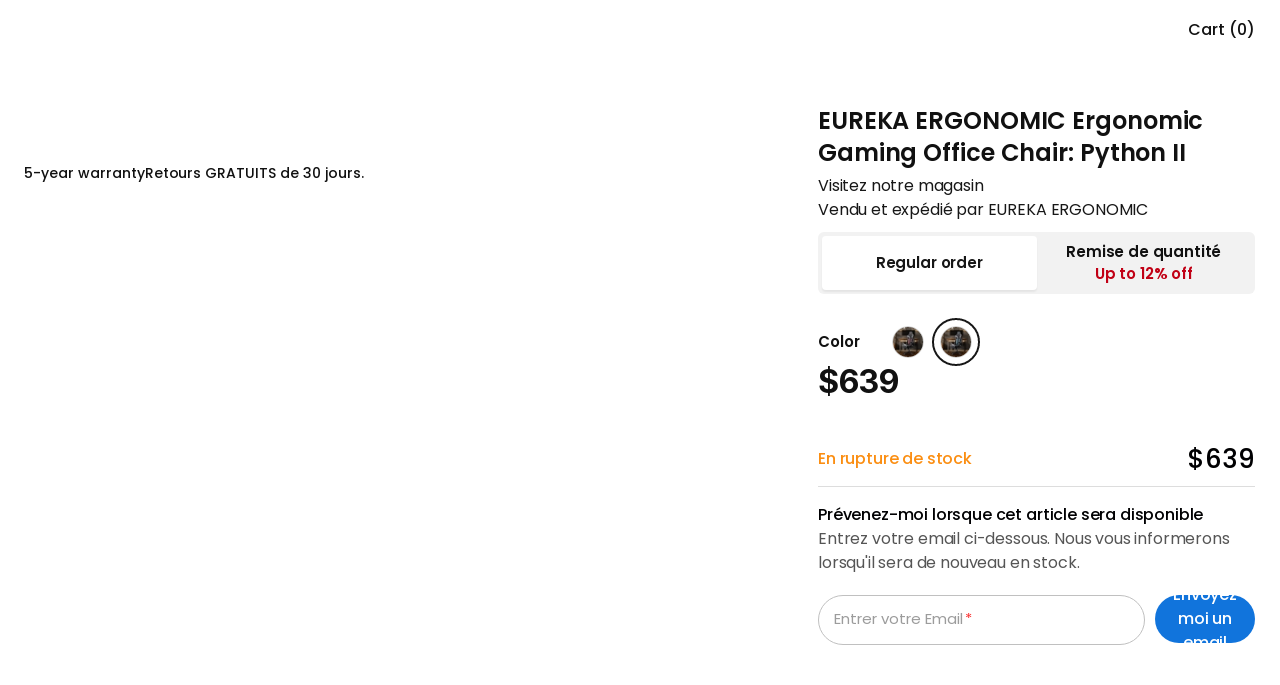

--- FILE ---
content_type: text/html; charset=utf-8
request_url: https://www.autonomous.ai/fr-US/desks-chairs-fit-for-your-workspace/eureka-ergonomic-eureka-ergonomic-ergonomic-gaming-office-chair1668225949
body_size: 40431
content:
<!DOCTYPE html><html lang="fr-US"><head><title>Ergonomic Gaming Office Chair</title><meta name="description" content="The ergonomic office chair is multi-dimensional adjustable to customize your unique body shape with its 4D adjustable armrests, height adjustable seat"/><meta name="keywords" content="Ergonomic office chair, ergonomic chair, office chair, gaming chair, gaming setup, ergo chair, ergonomic chairs, home office setup"/><meta property="og:title" content="Ergonomic Gaming Office Chair"/><meta property="og:description" content="The ergonomic office chair is multi-dimensional adjustable to customize your unique body shape with its 4D adjustable armrests, height adjustable seat"/><meta property="og:url" content="https://www.autonomous.ai/fr-US/desks-chairs-fit-for-your-workspace/eureka-ergonomic-eureka-ergonomic-ergonomic-gaming-office-chair1668225949"/><meta property="og:image" content="https://cdn.autonomous.ai/static/upload/images/customer/croppedimage-0_1668491688.jpg"/><meta property="og:locale" content="fr-US"/><meta property="og:site_name" content="autonomous"/><meta property="og:type" content="website"/><meta name="twitter:title" content="Ergonomic Gaming Office Chair"/><meta name="twitter:description" content="The ergonomic office chair is multi-dimensional adjustable to customize your unique body shape with its 4D adjustable armrests, height adjustable seat"/><meta name="twitter:image" content="https://cdn.autonomous.ai/static/upload/images/customer/croppedimage-0_1668491688.jpg"/><meta name="twitter:card" content="summary_large_image"/><meta name="twitter:site" content="@autonomousdotai"/><link rel="canonical" href="https://www.autonomous.ai/fr-US/desks-chairs-fit-for-your-workspace/eureka-ergonomic-eureka-ergonomic-ergonomic-gaming-office-chair1668225949"/><meta name="robots" content="index, follow"/><meta name="all" content="index, follow"/><meta name="googlebot" content="index, follow"/><meta name="bingbot" content="index, follow"/><meta name="yahoobot" content="index, follow"/><meta name="slurp" content="index, follow"/><meta name="msnbot" content="index, follow"/><script id="schema-markup" type="application/ld+json">[{"@context":"https://schema.org/","@type":"ProductGroup","name":"Ergonomic Gaming Office Chair","description":"The ergonomic office chair is multi-dimensional adjustable to customize your unique body shape with its 4D adjustable armrests, height adjustable seat","image":["https://cdn.autonomous.ai/static/upload/images/customer/croppedimage-0_1668491688.jpg"],"url":"https://www.autonomous.ai/fr-US/desks-chairs-fit-for-your-workspace/eureka-ergonomic-eureka-ergonomic-ergonomic-gaming-office-chair1668225949","brand":{"@type":"Brand","name":"EUREKA ERGONOMIC"},"productGroupID":"4707","variesBy":"https://schema.org/color","hasVariant":[{"@type":"Product","sku":"4707_0","mpn":"4707_0","gtin":"","image":"https://cdn.autonomous.ai/static/upload/images/customer/ergonomic-office-chair-6-0_1668225612.jpg","name":"EUREKA ERGONOMIC Ergonomic Gaming Office Chair: Python II Blue","description":"The ergonomic office chair is multi-dimensional adjustable to customize your unique body shape with its 4D adjustable armrests, height adjustable seat","color":"Blue","offers":{"@type":"Offer","url":"https://www.autonomous.ai/fr-US/desks-chairs-fit-for-your-workspace/eureka-ergonomic-eureka-ergonomic-ergonomic-gaming-office-chair1668225949?product_url_sequence_code=4707_0","priceCurrency":"USD","price":639,"priceValidUntil":"2026-12-31","itemCondition":"https://schema.org/NewCondition","availability":"https://schema.org/InStock","shippingDetails":{"@id":"#shipping_policy"},"hasMerchantReturnPolicy":{"@id":"#return_policy"}}},{"@type":"Product","sku":"4707_1","mpn":"4707_1","gtin":"","image":"https://cdn.autonomous.ai/static/upload/images/customer/ergonomic-office-chair-8-0_1668225769.jpg","name":"EUREKA ERGONOMIC Ergonomic Gaming Office Chair: Python II Red","description":"The ergonomic office chair is multi-dimensional adjustable to customize your unique body shape with its 4D adjustable armrests, height adjustable seat","color":"Red","offers":{"@type":"Offer","url":"https://www.autonomous.ai/fr-US/desks-chairs-fit-for-your-workspace/eureka-ergonomic-eureka-ergonomic-ergonomic-gaming-office-chair1668225949?product_url_sequence_code=4707_1","priceCurrency":"USD","price":639,"priceValidUntil":"2026-12-31","itemCondition":"https://schema.org/NewCondition","availability":"https://schema.org/InStock","shippingDetails":{"@id":"#shipping_policy"},"hasMerchantReturnPolicy":{"@id":"#return_policy"}}}]},{"@context":"https://schema.org/","@type":"OfferShippingDetails","@id":"#shipping_policy","shippingRate":{"@type":"MonetaryAmount","value":0,"currency":"USD"},"shippingDestination":{"@type":"DefinedRegion","addressCountry":"US"},"deliveryTime":{"@type":"ShippingDeliveryTime","handlingTime":{"@type":"QuantitativeValue","minValue":0,"maxValue":1,"unitCode":"DAY"},"transitTime":{"@type":"QuantitativeValue","minValue":1,"maxValue":2,"unitCode":"DAY"}}},{"@context":"http://schema.org/","@type":"MerchantReturnPolicy","@id":"#return_policy","applicableCountry":"US","returnPolicyCategory":"https://schema.org/MerchantReturnFiniteReturnWindow","merchantReturnDays":30,"returnMethod":"https://schema.org/ReturnByMail","returnFees":"https://schema.org/FreeReturn"},{"@context":"https://schema.org","@type":"BreadcrumbList","itemListElement":[{"@type":"ListItem","position":1,"item":{"@type":"WebSite","id":"https://www.autonomous.ai","name":"Home"}},{"@type":"ListItem","position":2,"item":{"@type":"WebPage","id":"https://www.autonomous.ai/fr-US/desks-chairs-fit-for-your-workspace","name":"Desks & Chairs. Fit for your workspace"}},{"@type":"ListItem","position":3,"item":{"@type":"WebPage","id":"https://www.autonomous.ai/fr-US/desks-chairs-fit-for-your-workspace/eureka-ergonomic-eureka-ergonomic-ergonomic-gaming-office-chair1668225949","name":"EUREKA ERGONOMIC Ergonomic Gaming Office Chair: Python II"}}]},{"@context":"https://schema.org","@type":"BreadcrumbList","itemListElement":[{"@type":"ListItem","position":1,"item":{"@type":"WebPage","id":"https://www.autonomous.ai/fr-US/desks-chairs-fit-for-your-workspace","name":"Desks & Chairs. Fit for your workspace"}},{"@type":"ListItem","position":2,"item":{"@type":"WebPage","id":"https://www.autonomous.ai/fr-US/desks-chairs-fit-for-your-workspace/eureka-ergonomic-eureka-ergonomic-ergonomic-gaming-office-chair1668225949","name":"EUREKA ERGONOMIC Ergonomic Gaming Office Chair: Python II"}}]}]</script><meta property="product:price:amount" content="639"/><meta property="product:price:currency" content="$"/><link rel="dns-prefetch" href="https://cdn.autonomous.ai"/><link rel="dns-prefetch" href="https://thumbor.autonomous.ai"/><link rel="dns-prefetch" href="https://autonomous-analytics-qffztaoryq-uc.a.run.app"/><meta charSet="utf-8"/><meta name="viewport" content="minimum-scale=1, initial-scale=1, maximum-scale=1, width=device-width, shrink-to-fit=no, viewport-fit=cover"/><meta name="theme-color" content="#000000"/><meta name="author" content="Autonomous"/><meta name="copyright" content="Autonomous"/><meta name="revisit-after" content="1 days"/><meta name="search engine" content="www.google.com, www.google.co.uk, www.google.it, www.google.es, www.google.com.au, www.altaVista.com, www.aol.com, www.infoseek.com, www.excite.com, www.hotbot.com, www.lycos.com, www.magellan.com, www.cnet.com, www.voila.com, www.google.fr, www.yahoo.fr, www.yahoo.com, www.alltheweb.com, www.msn.com, www.netscape.com, www.nomade.com"/><meta name="DC.title" content="Autonomous"/><meta property="fb:pages" content="1682685481961325"/><meta name="robots" content="max-image-size: large"/><link rel="manifest" href="https://cdn.autonomous.ai/assets/manifest.json"/><link rel="icon" type="image/png" href="https://cdn.autonomous.ai/assets/icons/favicon.ico"/><link rel="icon" type="image/png" sizes="192x192" href="https://cdn.autonomous.ai/assets/icons/android-chrome-192x192.png"/><link rel="icon" type="image/png" sizes="512x512" href="https://cdn.autonomous.ai/assets/icons/icon-512x512.png"/><link rel="apple-touch-icon" sizes="144x144" href="https://cdn.autonomous.ai/assets/icons/apple-touch-icon.png"/><meta property="fb:app_id" content="380022628861188"/><meta name="google-site-verification" content="_cyMNDfytslnIxpL05bZ7U9ZS7RNoXV_QdRabn5mZ24"/><meta name="ahrefs-site-verification" content="5d773510f89696f6c271d13e729f6d1626f6b6b960a9aabadb8023e434548f23"/><meta name="p:domain_verify" content="80483e9abd5e61ea86d2a5c0e15e533f"/><meta name="dmca-site-verification" content="VWtPSEkwdm5wbmlrNmhFSmR1LzdMUUdhazRQaWZRWThnSVZndDh6TEU3bz01"/><meta name="ir-site-verification-token" content="-425363700"/><meta name="fc:frame" content="{&quot;version&quot;:&quot;next&quot;,&quot;imageUrl&quot;:&quot;https://cdn.autonomous.ai/production/ecm/250804/l4-2.jpg&quot;,&quot;button&quot;:{&quot;title&quot;:&quot;Shop&quot;,&quot;action&quot;:{&quot;type&quot;:&quot;launch_frame&quot;,&quot;url&quot;:&quot;https://autonomous.ai/&quot;,&quot;splashImageUrl&quot;:&quot;https://cdn.autonomous.ai/production/ecm/250804/l1.jpg&quot;,&quot;splashBackgroundColor&quot;:&quot;#ffffff&quot;,&quot;name&quot;:&quot;autonomous.ai&quot;}}}"/><link rel="preload" as="image" href="https://thumbor.autonomous.ai/jQU2wJu6EZm3sJbRr53oxcz9qhM=/1920x1080/smart/https://cdn.autonomous.ai/static/upload/images/customer/ergonomic-office-chair-6-0_1668225612.jpg"/><meta name="next-head-count" content="52"/><link rel="preload" href="https://cdn.autonomous.ai/web-production/_next/static/media/505a89127ca079b6.p.woff2" as="font" type="font/woff2" crossorigin="anonymous"/><link rel="preload" href="https://cdn.autonomous.ai/web-production/_next/static/media/b07887f1c414f9bd.p.woff2" as="font" type="font/woff2" crossorigin="anonymous"/><link rel="preload" href="https://cdn.autonomous.ai/web-production/_next/static/media/2221f61ded41eb6b.p.woff2" as="font" type="font/woff2" crossorigin="anonymous"/><link rel="preload" href="https://cdn.autonomous.ai/web-production/_next/static/media/b767de784075e849.p.woff2" as="font" type="font/woff2" crossorigin="anonymous"/><link rel="preload" href="https://cdn.autonomous.ai/web-production/_next/static/media/e4af272ccee01ff0.p.woff2" as="font" type="font/woff2" crossorigin="anonymous"/><link rel="preload" href="https://cdn.autonomous.ai/web-production/_next/static/media/fe0777f1195381cb.p.woff2" as="font" type="font/woff2" crossorigin="anonymous"/><link rel="preload" href="https://cdn.autonomous.ai/web-production/_next/static/media/eafabf029ad39a43.p.woff2" as="font" type="font/woff2" crossorigin="anonymous"/><link rel="preload" href="https://cdn.autonomous.ai/web-production/_next/static/media/f10b8e9d91f3edcb.p.woff2" as="font" type="font/woff2" crossorigin="anonymous"/><link rel="preload" href="https://cdn.autonomous.ai/web-production/_next/static/media/8888a3826f4a3af4.p.woff2" as="font" type="font/woff2" crossorigin="anonymous"/><link rel="preload" href="https://cdn.autonomous.ai/web-production/_next/static/media/c3bc380753a8436c.p.woff2" as="font" type="font/woff2" crossorigin="anonymous"/><link rel="preload" href="https://cdn.autonomous.ai/web-production/_next/static/media/0484562807a97172.p.woff2" as="font" type="font/woff2" crossorigin="anonymous"/><link rel="preload" href="https://cdn.autonomous.ai/web-production/_next/static/css/8e74b62266867921.css" as="style"/><link rel="stylesheet" href="https://cdn.autonomous.ai/web-production/_next/static/css/8e74b62266867921.css" data-n-g=""/><link rel="preload" href="https://cdn.autonomous.ai/web-production/_next/static/css/299bc4c268e7f998.css" as="style"/><link rel="stylesheet" href="https://cdn.autonomous.ai/web-production/_next/static/css/299bc4c268e7f998.css"/><link rel="preload" href="https://cdn.autonomous.ai/web-production/_next/static/css/ab92b4e34cce27f1.css" as="style"/><link rel="stylesheet" href="https://cdn.autonomous.ai/web-production/_next/static/css/ab92b4e34cce27f1.css"/><link rel="preload" href="https://cdn.autonomous.ai/web-production/_next/static/css/430c9881a3cd74bb.css" as="style"/><link rel="stylesheet" href="https://cdn.autonomous.ai/web-production/_next/static/css/430c9881a3cd74bb.css"/><link rel="preload" href="https://cdn.autonomous.ai/web-production/_next/static/css/37f5c678d2c68835.css" as="style"/><link rel="stylesheet" href="https://cdn.autonomous.ai/web-production/_next/static/css/37f5c678d2c68835.css"/><link rel="preload" href="https://cdn.autonomous.ai/web-production/_next/static/css/41985f9fd1b6049a.css" as="style"/><link rel="stylesheet" href="https://cdn.autonomous.ai/web-production/_next/static/css/41985f9fd1b6049a.css"/><link rel="preload" href="https://cdn.autonomous.ai/web-production/_next/static/css/5b3b0d011e1a4fe4.css" as="style"/><link rel="stylesheet" href="https://cdn.autonomous.ai/web-production/_next/static/css/5b3b0d011e1a4fe4.css"/><link rel="preload" href="https://cdn.autonomous.ai/web-production/_next/static/css/98da367144d9dd2c.css" as="style"/><link rel="stylesheet" href="https://cdn.autonomous.ai/web-production/_next/static/css/98da367144d9dd2c.css"/><noscript data-n-css=""></noscript><script defer="" nomodule="" src="https://cdn.autonomous.ai/web-production/_next/static/chunks/polyfills-c67a75d1b6f99dc8.js"></script><script defer="" src="https://cdn.autonomous.ai/web-production/_next/static/chunks/6470-5204683ac5d23ef2.js"></script><script defer="" src="https://cdn.autonomous.ai/web-production/_next/static/chunks/7575-4836ddc90ba77ed5.js"></script><script defer="" src="https://cdn.autonomous.ai/web-production/_next/static/chunks/863-f029df9662b6f479.js"></script><script defer="" src="https://cdn.autonomous.ai/web-production/_next/static/chunks/2474-9b37b3a713a3fb64.js"></script><script defer="" src="https://cdn.autonomous.ai/web-production/_next/static/chunks/3263-81dea0ee0451d23b.js"></script><script defer="" src="https://cdn.autonomous.ai/web-production/_next/static/chunks/708-e2b5945d78780dcf.js"></script><script defer="" src="https://cdn.autonomous.ai/web-production/_next/static/chunks/1655-62b9511c9b8c2edd.js"></script><script defer="" src="https://cdn.autonomous.ai/web-production/_next/static/chunks/2077-6509c33f72dbd468.js"></script><script defer="" src="https://cdn.autonomous.ai/web-production/_next/static/chunks/8033-27f7f2abcc766ac5.js"></script><script defer="" src="https://cdn.autonomous.ai/web-production/_next/static/chunks/4729.0d8a890a9f81e39d.js"></script><script defer="" src="https://cdn.autonomous.ai/web-production/_next/static/chunks/2819.1ab2e20c2c7bacd8.js"></script><script defer="" src="https://cdn.autonomous.ai/web-production/_next/static/chunks/6907-42a1636cb8f9f805.js"></script><script defer="" src="https://cdn.autonomous.ai/web-production/_next/static/chunks/7963.ceb2b5f101f8edcf.js"></script><script defer="" src="https://cdn.autonomous.ai/web-production/_next/static/chunks/6407-0ef38db83f51d919.js"></script><script defer="" src="https://cdn.autonomous.ai/web-production/_next/static/chunks/2951.22fa03e03a3478a0.js"></script><script defer="" src="https://cdn.autonomous.ai/web-production/_next/static/chunks/5343-678349a00be394fe.js"></script><script defer="" src="https://cdn.autonomous.ai/web-production/_next/static/chunks/763-3a19da3db69f97b5.js"></script><script defer="" src="https://cdn.autonomous.ai/web-production/_next/static/chunks/6066-f38cddcad5ea017d.js"></script><script defer="" src="https://cdn.autonomous.ai/web-production/_next/static/chunks/1565-ba449b10a0c21f38.js"></script><script defer="" src="https://cdn.autonomous.ai/web-production/_next/static/chunks/2315-c6dc698444ebfcea.js"></script><script defer="" src="https://cdn.autonomous.ai/web-production/_next/static/chunks/5935-a69947bf01d05fe2.js"></script><script defer="" src="https://cdn.autonomous.ai/web-production/_next/static/chunks/7169-5b29a377df19fcce.js"></script><script defer="" src="https://cdn.autonomous.ai/web-production/_next/static/chunks/7724-3ba5701df7f9f52c.js"></script><script defer="" src="https://cdn.autonomous.ai/web-production/_next/static/chunks/3291-ca0a3e1b45cfa461.js"></script><script defer="" src="https://cdn.autonomous.ai/web-production/_next/static/chunks/7659.774b708cb11c4940.js"></script><script defer="" src="https://cdn.autonomous.ai/web-production/_next/static/chunks/2340-08e9cf9f25d44781.js"></script><script defer="" src="https://cdn.autonomous.ai/web-production/_next/static/chunks/9391-b7b1dcddd4a22d4a.js"></script><script defer="" src="https://cdn.autonomous.ai/web-production/_next/static/chunks/4165-5e58bbf108990a04.js"></script><script defer="" src="https://cdn.autonomous.ai/web-production/_next/static/chunks/3766-15c14bb83e61c898.js"></script><script defer="" src="https://cdn.autonomous.ai/web-production/_next/static/chunks/245.9a8a9810413d9d7c.js"></script><script defer="" src="https://cdn.autonomous.ai/web-production/_next/static/chunks/7497.5495c518d6e47ebc.js"></script><script defer="" src="https://cdn.autonomous.ai/web-production/_next/static/chunks/5244.fa5bc66249b61b55.js"></script><script defer="" src="https://cdn.autonomous.ai/web-production/_next/static/chunks/306.e803081fcbe272a5.js"></script><script defer="" src="https://cdn.autonomous.ai/web-production/_next/static/chunks/6020.ae3bb39dadc0a5d2.js"></script><script src="https://cdn.autonomous.ai/web-production/_next/static/chunks/webpack-40f726484ad7a687.js" defer=""></script><script src="https://cdn.autonomous.ai/web-production/_next/static/chunks/main-f67df17f-7a0194cdc816ccaa.js" defer=""></script><script src="https://cdn.autonomous.ai/web-production/_next/static/chunks/main-0fbe0e3f-9ee4d0319bfb17c6.js" defer=""></script><script src="https://cdn.autonomous.ai/web-production/_next/static/chunks/main-8cbd2506-a831fcd7682cd15d.js" defer=""></script><script src="https://cdn.autonomous.ai/web-production/_next/static/chunks/2870-5cf457d811b00b01.js" defer=""></script><script src="https://cdn.autonomous.ai/web-production/_next/static/chunks/9663-e6fee86dac258041.js" defer=""></script><script src="https://cdn.autonomous.ai/web-production/_next/static/chunks/4655-efcbaa0f65d8c017.js" defer=""></script><script src="https://cdn.autonomous.ai/web-production/_next/static/chunks/1010-2c7f85be589278e4.js" defer=""></script><script src="https://cdn.autonomous.ai/web-production/_next/static/chunks/1249-04486a0a93e46a4d.js" defer=""></script><script src="https://cdn.autonomous.ai/web-production/_next/static/chunks/5021-fa7aab3fd5714a85.js" defer=""></script><script src="https://cdn.autonomous.ai/web-production/_next/static/chunks/2337-08ac02a6658fd18e.js" defer=""></script><script src="https://cdn.autonomous.ai/web-production/_next/static/chunks/7487-5f45c352df3a77ad.js" defer=""></script><script src="https://cdn.autonomous.ai/web-production/_next/static/chunks/9917-183b7184d4fbb6cd.js" defer=""></script><script src="https://cdn.autonomous.ai/web-production/_next/static/chunks/2018-b8d050a81bdbed38.js" defer=""></script><script src="https://cdn.autonomous.ai/web-production/_next/static/chunks/7884-a735b4f968e451a0.js" defer=""></script><script src="https://cdn.autonomous.ai/web-production/_next/static/chunks/8100-1f0fbc3df1057cbb.js" defer=""></script><script src="https://cdn.autonomous.ai/web-production/_next/static/chunks/5150-0da017cf5acef78b.js" defer=""></script><script src="https://cdn.autonomous.ai/web-production/_next/static/chunks/1911-e838552c4bf7f6d6.js" defer=""></script><script src="https://cdn.autonomous.ai/web-production/_next/static/chunks/9077-ac5440580f11de59.js" defer=""></script><script src="https://cdn.autonomous.ai/web-production/_next/static/chunks/594-00e318ae16bf0d17.js" defer=""></script><script src="https://cdn.autonomous.ai/web-production/_next/static/chunks/pages/_app-70ba983e26a0fb42.js" defer=""></script><script src="https://cdn.autonomous.ai/web-production/_next/static/chunks/pages/%5BcategorySlug%5D/%5BproductSlug%5D-0790d4c1b60f3f8f.js" defer=""></script><script src="https://cdn.autonomous.ai/web-production/_next/static/bQXUEN8wEcxxZcK-DylE3/_buildManifest.js" defer=""></script><script src="https://cdn.autonomous.ai/web-production/_next/static/bQXUEN8wEcxxZcK-DylE3/_ssgManifest.js" defer=""></script><style id="__jsx-3562873986">:root{--centrano2-font:'__centraNo2Font_7ac147', '__centraNo2Font_Fallback_7ac147';--poppins-font:'__Poppins_70ef0b', '__Poppins_Fallback_70ef0b'}</style></head><body><div id="__next"><div class="jsx-3562873986 app __className_7ac147 __variable_70ef0b __variable_968fd8"><div style="padding-top:0;padding-bottom:0;padding-left:0;padding-right:0"><div class="DefaultLayout_wrapper__P74AD"><div class="ProductDetailPage"><div></div><div style="height:0"></div><div class="Header_wrapper__MN1c6 extraContainer"><div class="Header_container__YUy1r container"><div class="Header_left__H08nf"><a href="/fr-US"><div class="AutoImage_wrapper__KhUNM Header_logo__6nQsH AutoImage_loading__mYsTJ" style="aspect-ratio:5.583333333333333"><img alt="Image" src="https://cdn.autonomous.ai/production/ecm/250411/Logo-Web-Desk(1).svg" decoding="async" data-nimg="fill" loading="lazy" style="position:absolute;height:100%;width:100%;left:0;top:0;right:0;bottom:0;color:transparent"/></div></a></div><div class="Header_center__9v2cE"><div class="Header_menu__KpbFV"></div></div><div class="Header_right__Nr74q"><div class="HeaderSearch_search__0g9Zy undefined"><div class="HeaderSearch_search__block_topbar__89N1j"><input type="text" placeholder="Search anything..." class="HeaderSearch_search__block_topbar__input__g7GKw"/></div><div class="HeaderSearch_search__block_modal__44sMl "><div class="HeaderSearch_search__block_wrapper__aVJ6M"></div><div class="HeaderSearch_search__block_top__GTvvC"><div class="HeaderSearch_relative__sa_QB container d-flex align-items-center h-100"><div class="HeaderSearch_search__block_logo__PfJpf d-none"><a title="Click go to homepage" href="/fr-US"><span class="HeaderSearch_search__block_logo__logo__vl8z9" style="display:flex"><span class="sr-only">Autonomous</span></span></a></div><div class="HeaderSearch_search__block_wrap__ZI4_s"><div class="HeaderSearch_search__block_search__Q_dBP"><img src="https://cdn.autonomous.ai/production/ecm/250409/search.svg" class="HeaderSearch_search__block_search_icon__I5klF" alt="Icon Search"/><input type="text" placeholder="Qu&#x27;est-ce qui vous rendra plus heureux au travail ?" class="HeaderSearch_search__block_search_input__7SOOx" value=""/><span class="HeaderSearch_search__block_search_icon_close__F3Ynk"></span></div><div class="HeaderSearch_search__block_search__result__Rf2eN"><div class="HeaderSearch_search__block_wrap__ZI4_s"><div class="HeaderSearch_products__9n1Nz"><h3 class="title"></h3><div class="content HeaderSearch_searching__5iCbA"></div></div></div></div></div></div></div></div></div><div class="Country_country___qZo7"><div class="Country_positionRelative__Pgfyh positionRelative"><button type="button" data-cy="location" aria-label="Button choice language" class="undefined"><span class="Country_country__name__UIr_r country__name"><span class="flag flag-us"></span></span></button></div></div><div class="CartIcon_cartIcon__bjGtK CartIcon_CartEmpty__lwKED"><span class="CartIcon_qtyLabel__3hDR_">Cart (0)</span></div></div></div><div class="Header_subMenu__mglDg"><div class="Header_productWrapper__4zozk"></div></div><div class="NotiBar_notiBar__2ZRuc"></div></div><main><div class="ProductBuy_productBuyWrapper__W_by3"><div class="extraContainer ProductBuy_ProductBuy__jWlo3" data-product-code="EurekaErgonomicEurekaErgonomicErgonomicGamingOfficeChair1668225949" id="product-buy-container"><div class="container ProductBuy_container__awelG"><div class="ProductBuy_content__YUfSY"><div class="ProductBuy_left__EjfSq"><div class="ProductBuy_sticky__w6O2D ProductImageWrapper"><div class="ProductImage_ProductImage__joO8n"><div class="Carousel_wrapper__T46_C ProductImage_carousel__J2d9c"><div class="Carousel_root__CktEF"><div class="Carousel_viewport__jDE2s"><div class="Carousel_container__4xezR"><div class="Carousel_slide__B8EIr slide"><div class="AutoImage_wrapper__KhUNM ProductImage_item__OQ40v AutoImage_loading__mYsTJ" style="aspect-ratio:1.7777777777777777"><img alt="Image" src="https://thumbor.autonomous.ai/jQU2wJu6EZm3sJbRr53oxcz9qhM=/1920x1080/smart/https://cdn.autonomous.ai/static/upload/images/customer/ergonomic-office-chair-6-0_1668225612.jpg" decoding="async" data-nimg="fill" loading="eager" style="position:absolute;height:100%;width:100%;left:0;top:0;right:0;bottom:0;color:transparent"/></div></div><div class="Carousel_slide__B8EIr slide"><div class="AutoImage_wrapper__KhUNM ProductImage_item__OQ40v AutoImage_loading__mYsTJ" style="aspect-ratio:1.7777777777777777"><img alt="Image" src="https://thumbor.autonomous.ai/OAhmcStZLQtPEYHcQxSwwoogu10=/1920x1080/smart/https://cdn.autonomous.ai/static/upload/images/customer/ergonomic-office-chair-13-0_1668395171.jpg" decoding="async" data-nimg="fill" loading="lazy" style="position:absolute;height:100%;width:100%;left:0;top:0;right:0;bottom:0;color:transparent"/></div></div><div class="Carousel_slide__B8EIr slide"><div class="AutoImage_wrapper__KhUNM ProductImage_item__OQ40v AutoImage_loading__mYsTJ" style="aspect-ratio:1.7777777777777777"><img alt="Image" src="https://thumbor.autonomous.ai/uyz2OMYzfL-aFBg92uBsyp74pqI=/1920x1080/smart/https://cdn.autonomous.ai/static/upload/images/customer/ergonomic-office-chair-1-1_1668395303.jpg" decoding="async" data-nimg="fill" loading="lazy" style="position:absolute;height:100%;width:100%;left:0;top:0;right:0;bottom:0;color:transparent"/></div></div><div class="Carousel_slide__B8EIr slide"><div class="AutoImage_wrapper__KhUNM ProductImage_item__OQ40v AutoImage_loading__mYsTJ" style="aspect-ratio:1.7777777777777777"><img alt="Image" src="https://thumbor.autonomous.ai/dy-YcQZr4NFMbjq3NUj5zDK7A18=/1920x1080/smart/https://cdn.autonomous.ai/static/upload/images/customer/ergonomic-office-chair-7-3_1668395304.jpg" decoding="async" data-nimg="fill" loading="lazy" style="position:absolute;height:100%;width:100%;left:0;top:0;right:0;bottom:0;color:transparent"/></div></div><div class="Carousel_slide__B8EIr slide"><div class="AutoImage_wrapper__KhUNM ProductImage_item__OQ40v AutoImage_loading__mYsTJ" style="aspect-ratio:1.7777777777777777"><img alt="Image" src="https://thumbor.autonomous.ai/_THxoFZhlsxV3fvpJz5MpNPloZU=/1920x1080/smart/https://cdn.autonomous.ai/static/upload/images/customer/ergonomic-office-chair-4-4_1668395304.jpg" decoding="async" data-nimg="fill" loading="lazy" style="position:absolute;height:100%;width:100%;left:0;top:0;right:0;bottom:0;color:transparent"/></div></div><div class="Carousel_slide__B8EIr slide"><div class="AutoImage_wrapper__KhUNM ProductImage_item__OQ40v AutoImage_loading__mYsTJ" style="aspect-ratio:1.7777777777777777"><img alt="Image" src="https://thumbor.autonomous.ai/AK5cA1K71WIppd2WN_EQp3Q4gyg=/1920x1080/smart/https://cdn.autonomous.ai/static/upload/images/customer/ergonomic-office-chair-5-5_1668395305.jpg" decoding="async" data-nimg="fill" loading="lazy" style="position:absolute;height:100%;width:100%;left:0;top:0;right:0;bottom:0;color:transparent"/></div></div></div></div><div class="Carousel_controls__qh8g_ controls"><button class="Carousel_buttonPrev__VeCUq buttonPrev" disabled="" aria-label="Previous slide"><img alt="Previous" src="https://cdn.autonomous.ai/development/ecm/240515/Icons(3).svg" width="48" height="48" decoding="async" data-nimg="1" class=" core-img" loading="lazy" style="color:transparent;max-width:100%;max-height:100%;height:auto;aspect-ratio:48/48;object-fit:cover"/></button><button class="Carousel_buttonNext__EBiZZ buttonNext" disabled="" aria-label="Next slide"><img alt="Next" src="https://cdn.autonomous.ai/development/ecm/240515/Icons(3).svg" width="48" height="48" decoding="async" data-nimg="1" class=" core-img" loading="lazy" style="color:transparent;max-width:100%;max-height:100%;height:auto;aspect-ratio:48/48;object-fit:cover"/></button></div></div></div></div><div class="ProductBuy_benefitContainer___9FWf"><div class="Benefit_Benefit__nyoa4 Benefit"><div class="Benefit_list__hhZtZ"><div class="Benefit_item__mNS5_"><div class="Benefit_icon__R_Tnw"></div><div class="Benefit_name__YE0jc">5-year warranty</div></div><div class="Benefit_item__mNS5_"><div class="Benefit_icon__R_Tnw"></div><div class="Benefit_name__YE0jc">Retours GRATUITS de 30 jours.</div></div></div></div></div></div></div><div class="ProductBuy_right__rUG57"><div class="ProductBuy_productName__BMKDS">EUREKA ERGONOMIC Ergonomic Gaming Office Chair: Python II<div class="VendorInfo_vendorInfo__uG9c3"><a class="VendorInfo_VendorLink__5zF4z" target="_blank" href="/fr-US/brand/eureka-ergonomic">Visitez notre magasin</a><div class="VendorInfo_VendorSold__HKqIA">Vendu et expédié par EUREKA ERGONOMIC</div></div></div><div class="PurchaseMethods_PurchaseMethods__KhNDk"><button type="button" class="PurchaseMethods_methodItem__2LdFK PurchaseMethods_active__yNBe8"><span>Regular order</span></button><button type="button" class="PurchaseMethods_methodItem__2LdFK"><span>Remise de quantité</span><div class="PurchaseMethods_methodItemHighlight__TUrVS">Up to <!-- -->12<!-- -->% off</div></button></div><div class="ProductOptions_productOptions__LQy0n"><div class="ProductOptions_package__65UEv"><div class="ProductOptions_option__waK21"><div class="ProductOptions_optionName__ETBbK">Color</div><div class="ProductOptions_optionValues__oRKX0"><div class="OptionValue_optionValue__saM5z OptionValue_hasBorder__8HVSY"><div class="AutoImage_wrapper__KhUNM OptionValue_optionValueImage__VALPU AutoImage_loading__mYsTJ" style="aspect-ratio:1"><img alt="Image" src="https://thumbor.autonomous.ai/dhDsUBuAZvcgnEBHEfXuuEgUF7M=/32x32/smart/https://cdn.autonomous.ai/static/upload/images/customer/zhu-tu-2-0_1668225510.jpg" decoding="async" data-nimg="fill" loading="lazy" style="position:absolute;height:100%;width:100%;left:0;top:0;right:0;bottom:0;color:transparent"/></div></div><div class="OptionValue_optionValue__saM5z OptionValue_active__rZoz_ OptionValue_hasBorder__8HVSY"><div class="AutoImage_wrapper__KhUNM OptionValue_optionValueImage__VALPU AutoImage_loading__mYsTJ" style="aspect-ratio:1"><img alt="Image" src="https://thumbor.autonomous.ai/dEjvZt7ccxAjvm5uiu5v7eTtTGU=/32x32/smart/https://cdn.autonomous.ai/static/upload/images/customer/ergonomic-office-chair-6-0_1668225491.jpg" decoding="async" data-nimg="fill" loading="lazy" style="position:absolute;height:100%;width:100%;left:0;top:0;right:0;bottom:0;color:transparent"/></div></div></div></div></div></div><div class="ProductBuy_priceWrapper__hnWWi"><div class="ProductBuy_priceSale__Wvo2u">$639</div></div><div class="ProductBuy_quantityWrapper__vHysl"></div><div class="OutOfStock_OutOfStock__8tbjW"><div class="OutOfStock_block_title__BtaLE"><div class="OutOfStock_title__niIiL">En rupture de stock</div><div><div class="OutOfStock_ProductPrice__P25av">$639</div></div></div><div class="OutOfStock_block_form__1w0pn"><div class="OutOfStock_form_title__MT_KX">Prévenez-moi lorsque cet article sera disponible</div><div class="OutOfStock_form_desc__hVu2R">Entrez votre email ci-dessous. Nous vous informerons lorsqu&#x27;il sera de nouveau en stock.</div><div class="OutOfStock_form_cotent__mcP10"><form action="#" class=""><div class="OutOfStock_FormWrap__jerfj"><div class="Input_Input__xc9uD OutOfStock_InputWrapper__sJlxR"><input id="out-of-stock" name="email" class="" type="email" maxLength="100" value=""/><label role="presentation" for="out-of-stock">Entrer votre Email<span>*</span></label></div><button type="submit" class="Button_Button__AqDze OutOfStock_BtnSubmit___CyYg Button_Button__primary__fUBYC Button_Button__sm__1UoKf"><span>Envoyez moi un email</span></button></div></form></div></div></div></div></div></div><div></div><div class="TabContainerV2_TabContainer__oZuuS" id="TabContainer"><div style="height:0"></div><div class="TabContainerV2_tablist_title__rg27u extraContainer"><div class="TabContainerV2_tablist_titleWrapper__4x3qb container"><div role="presentation" class="TabContainerV2_tablist_item__zypLq TabContainerV2_active__vRthk">Overview</div><div role="presentation" class="TabContainerV2_tablist_item__zypLq">FAQs</div><div role="presentation" class="TabContainerV2_tablist_item__zypLq">Spécifications</div><div class="TabContainerV2_actionWrapper__LYCmJ"><div class="TabContainerV2_productInfo__JFAEn"><div class="TabContainerV2_productName__S3XEK">EUREKA ERGONOMIC Ergonomic Gaming Office Chair: Python II</div><div class="TabContainerV2_optionName__D7AU3">Blue</div></div><button type="button" class="Button_Button__AqDze TabContainerV2_addToCartButton__kEHBp Button_Button__primary__fUBYC Button_Button__sm__1UoKf">Add to cart</button></div></div></div><div class="TabContainerV2_tablist_content__KidX0"><div id="features"><div class="ProductFeatures_ProductFeatures__HdPOZ"><style>  /* See more link */  @media (min-width: 768px) {    .headerTrackingOrder div[data-navigation],    .headerTrackingOrder li {      visibility: hidden;      pointer-events: none;    }    .bulkOrderTrackingOrder {      display: none;    }  }  @media (min-width: 1025px) {    .bulkOrderCheckout {      display: none;    }    .mainCheckout {      margin-top: 53px;    }    .headerCheckout {      margin-top: 0!important;      transform: translate3d(0,0,0)!important;    }    .headerCheckout + main {      margin-top: 50px;    }    .headerCheckout div[data-navigation] {      visibility: hidden;      pointer-events: none;    }    .headerCheckout li[data-navigation] {      visibility: hidden;      pointer-events: none;    }    .headerTrackingOrder + main {      margin-top: 54px;    }  }  .seemore-link {    margin-top: 10px;  }  .seemore-link a {    position: relative;    padding-right: 13px;    display: inline-block;    color: #1774dc;  }  .seemore-link a:after {    content: "";    position: absolute;    top: 50%;    right: 0;    width: 6px;    height: 6px;    border-top: 1px solid #1774dc;    border-right: 1px solid #1774dc;    transform: translateY(-50%) translateX(0) rotate(45deg) ;    transition: transform .3s;    margin-top: 1px;  }  .seemore-link a:hover:after {    transition: transform .3s;    transform: translateY(-50%) translateX(3px) rotate(45deg) ;  }  .seemore-link a:hover {    color: #1774dc;  }  @media only screen and (max-width: 992px) {    .seemore-link a {      font-size: 16px;      line-height: 24px;    }  }  /* common style */  .h1Bold {    font-weight: 500;    font-size: 48px;    color: #222;  }  .h5Bold {    font-weight: 500;    font-size: 20px;    color: #222;  }  .headingReset {    margin: 0 0 20px;    font-size: 34px;    line-height: 44px;    font-weight: 400;    color: #222;  }  .videoBlock {    width: 70%;    margin: 0 auto;  }  @media only screen and (max-width: 992px) {    .h1Bold {      font-size: 22px;    }    .paragraph {      font-size: 16px;      line-height: 24px;    }  }  @media only screen and (max-width: 767px) {    .headingReset {      font-size: 22px;      line-height: 32px;    }  }  @media only screen and (max-width: 992px) {    .headerOpenSearch {      z-index: 1000!important;    }  }  @media only screen and (max-width: 767px) {    .headerOpenSearch {      z-index: 11!important;    }  }  div[class~="paypal-buttons"] iframe .paypal-button.paypal-button-color-gold {    background: red!important;  }  .paypal-button.paypal-button-shape-rect {    border-radius: 0!important;  }  /* table With Image */  .tableWithImage {    display: flex;    flex-wrap: wrap;    margin: 50px auto 0;    max-width: 1200px;  }  .tableWithImage .header {    margin-bottom: 50px;  }  .tableWithImage .header .paragraph {    margin-bottom: 0;    max-width: 80%;    font-weight: 400;  }  .tableWithImage .header h1,   .tableWithImage .header h2,   .tableWithImage .header h3,   .tableWithImage .header h4,   .tableWithImage .header h5 {    margin: 0 0 30px;    color: #222;    font-size: 26px;    line-height: 36px;    letter-spacing: -0.3px;    text-transform: uppercase;  }  .tableWithImage .tableCustom {    width: 40%;    padding-right: 15px;  }  .tableWithImage .mediaBlock {    width: 60%;    padding-left: 15px;  }  .tableCustom tr {    border-top: 1px solid#D8D8D8;  }  .tableCustom tr:first-child {    border-top: none;  }  .tableCustom tr > *:first-child {    font-weight: 500 !important;  }  .tableCustom td {    padding: 10px 30px 10px 0;    font-size: 16px;    color: #222;    line-height: 26px;  }  .tableCustom td p,  .tableCustom td a,  .tableCustom td span,  .tableCustom td b,  .tableCustom td strong {    font-size: 16px;    line-height: 26px;  }  .tableCustom td a {    border-bottom: 1px solid #1774dc;    text-decoration: none;  }  .tableCustom td a:hover {    text-decoration: none;  }  .tableCustom td:first-child {    padding-left: 0;    color: #666;  }  .tableWithImage .mediaBlock img {    max-width: 550px;  }  .tableWithImage.imageLeft .tableCustom {    width: 40%;    padding-left: 40px;  }  .tableWithImage.imageLeft .mediaBlock {    width: 60%;  }  .tableWithImage.imageLeft .header {    margin-bottom: 20px;  }  .tableWithImage.imageRight {    width: 80%;    margin: 80px auto;    display: block;  }  .tableWithImage.imageRight .inner {    display: flex;    flex-wrap: wrap;  }  .tableWithImage.imageRight .header h1,   .tableWithImage.imageRight .header h2,   .tableWithImage.imageRight .header h3,   .tableWithImage.imageRight .header h4,   .tableWithImage.imageRight .header h5 {    font-weight: 400;    font-size: 48px;    line-height: 62px;    text-align: center;  }  @media only screen and (max-width: 1024px) {    .tableWithImage.imageRight {      width: 100%;      padding-left: 15px;      padding-right: 15px;    }  }  @media only screen and (max-width: 992px) {    .tableWithImage {      max-width: none;      margin: 60px auto 0;    }    .tableWithImage .header {      margin-bottom: 30px;    }    .tableWithImage .tableCustom {      margin-bottom: 40px;      overflow-x: auto;    }    .tableWithImage .tableCustom table {      width: 100%;    }    .tableWithImage.imageLeft .tableCustom {      padding-left: 0;    }    .tableWithImage.imageLeft .mediaBlock {      margin-bottom: 40px;    }    .tableWithImage.imageLeft .tableCustom {      margin-bottom: 0;    }    .tableWithImage .tableCustom {      width: 40%;      padding-right: 15px;    }    .tableWithImage .mediaBlock {      width: 60%;      padding-left: 15px;    }  }  @media only screen and (max-width: 992px) {    .tableWithImage .tableCustom,    .tableWithImage .mediaBlock,    .tableWithImage.imageLeft .tableCustom,    .tableWithImage.imageLeft .mediaBlock,    .tableWithImage.imageRight .tableCustom,    .tableWithImage.imageRight .mediaBlock {      width: 100%;    }    .tableWithImage .tableCustom {      padding-right: 0;    }        .tableWithImage .mediaBlock {      padding-left: 0;    }  }  @media only screen and (max-width: 767px) {    .tableWithImage.imageRight {      padding-left: 0;      padding-right: 0;      margin-top: 50px;    }    .tableWithImage.imageRight .header h1,     .tableWithImage.imageRight .header h2,     .tableWithImage.imageRight .header h3,     .tableWithImage.imageRight .header h4,     .tableWithImage.imageRight .header h5 {      font-size: 32px;      line-height: 44px;      text-align: left;    }  }  /* Thumnails slider */  .thumnailsCarouselWrapper {    overflow: hidden;    padding: 80px 0;  }  .thumnailsCarouselWrapper .textBlock {    max-width: 600px;    margin: 0 auto 50px;    text-align: center;  }  .thumnailsCarousel {    max-width: 1200px;    margin: 0 auto;  }  .thumnailsCarousel div {    display: block!important;  }  .thumnailsCarousel img {    max-width: 100%;    min-height: 280px;  }  .thumnailsCarousel div[class~='slick-track'] {    padding: 50px 0;  }  .thumnailsCarousel div[class~='slick-slide'] {    position: relative;    transition: transform .25s;    transform: scale(1);  }  .thumnailsCarousel div[class~='slick-slide']:before {    content: "";    position: absolute;    top: 0;    left: 0;    right: 0;    bottom: 0;    background: rgba(255,255,255, 0.75);    transform: scale(1);  }  .thumnailsCarousel div[class~='slick-slide'] img {     object-fit: cover;  }  .thumnailsCarousel div[class~='slick-center'] {    position: relative;    z-index: 3;    transform: scale(1.2);    transition: transform .25s;  }  .thumnailsCarousel div[class~='slick-center']:before {    display: none;  }  .thumnailsCarousel div[class~='slick-center'] img {    object-fit: contain;  }  .thumnailsCarouselWrapper .thumnailsCarousel button[class~='slick-prev'],  .thumnailsCarouselWrapper .thumnailsCarousel button[class~='slick-next'],  .thumnailsCarouselWrapper .thumnailsCarousel div[class~='slick-prev'],  .thumnailsCarouselWrapper .thumnailsCarousel div[class~='slick-next']  {    background: none;    border: 0;    color: #fff;    visibility: visible;    z-index: 1;    width: 50px;    height: 100px;    opacity: 1;  }  .thumnailsCarouselWrapper .thumnailsCarousel div[class~='slick-prev'] svg,  .thumnailsCarouselWrapper .thumnailsCarousel div[class~='slick-next'] svg {    display: none;    color: #222;  }  .thumnailsCarouselWrapper .thumnailsCarousel button[class~='slick-prev']:before,  .thumnailsCarouselWrapper .thumnailsCarousel button[class~='slick-next']:before,  .thumnailsCarouselWrapper .thumnailsCarousel div[class~='slick-prev']:before,  .thumnailsCarouselWrapper .thumnailsCarousel div[class~='slick-next']:before  {    content: "";    position: absolute;    top: 50%;    opacity: 1;    width: 15px;    height: 15px;  }  .thumnailsCarouselWrapper .thumnailsCarousel button[class~='slick-prev']:before,  .thumnailsCarouselWrapper .thumnailsCarousel div[class~='slick-prev']:before {    left: 20px;    border-left: 2px solid #222;    border-top: 2px solid #222;    transform: translateY(-50%) rotate(-45deg);  }  .thumnailsCarouselWrapper .thumnailsCarousel button[class~='slick-next']:before,  .thumnailsCarouselWrapper .thumnailsCarousel div[class~='slick-next']:before {    right: 20px;    border-right: 2px solid #222;    border-top: 2px solid #222;    transform: translateY(-50%) rotate(45deg);  }  .thumnailsCarouselWrapper .thumnailsCarousel button[class~='slick-prev'],  .thumnailsCarouselWrapper .thumnailsCarousel div[class~='slick-prev'] {    left: 5px;  }  .thumnailsCarouselWrapper .thumnailsCarousel button[class~='slick-next'],  .thumnailsCarouselWrapper .thumnailsCarousel div[class~='slick-next'] {    right: 5px;    left: auto;  }  @media only screen and (max-width: 1024px) {    .thumnailsCarouselWrapper .thumnailsCarousel button[class~='slick-prev'],    .thumnailsCarouselWrapper .thumnailsCarousel button[class~='slick-next'],    .thumnailsCarouselWrapper .thumnailsCarousel div[class~='slick-prev'],    .thumnailsCarouselWrapper .thumnailsCarousel div[class~='slick-next']  {      height: 50px;      margin: 0;    }    .thumnailsCarousel div[class~='slick-slider'] {      touch-action: auto;      -ms-touch-action: auto;      scroll-behavior: smooth;    }  }  @media only screen and (max-width: 767px) {    .thumnailsCarouselWrapper {      padding: 50px 0;    }    .thumnailsCarousel img {      max-width: 100%;      min-height: 100px;    }    .thumnailsCarousel div[class~='slick-center'] {      transform: scale(2);      transition: transform .3s;    }    .ThumnailsWithListIconWrapper .ThumnailsWithListIcon button[class~='slick-prev'],    .ThumnailsWithListIconWrapper .ThumnailsWithListIcon button[class~='slick-next'],    .ThumnailsWithListIconWrapper .ThumnailsWithListIcon div[class~='slick-prev'],    .ThumnailsWithListIconWrapper .ThumnailsWithListIcon div[class~='slick-next']  {      background: none;      border: 0;      color: #fff;      visibility: visible;      z-index: 1;      width: 50px;      height: 100px;      opacity: 1;      top: auto;      bottom: 25%;    }        .ThumnailsWithListIconWrapper .ThumnailsWithListIcon div[class~='slick-prev'] svg,    .ThumnailsWithListIconWrapper .ThumnailsWithListIcon div[class~='slick-next'] svg {      display: none;      color: #222;    }        .ThumnailsWithListIconWrapper .ThumnailsWithListIcon button[class~='slick-prev']:before,    .ThumnailsWithListIconWrapper .ThumnailsWithListIcon button[class~='slick-next']:before,    .ThumnailsWithListIconWrapper .ThumnailsWithListIcon div[class~='slick-prev']:before,    .ThumnailsWithListIconWrapper .ThumnailsWithListIcon div[class~='slick-next']:before  {      content: "";      position: absolute;      top: 50%;      opacity: 1;      width: 15px;      height: 15px;    }        .ThumnailsWithListIconWrapper .ThumnailsWithListIcon button[class~='slick-prev']:before,    .ThumnailsWithListIconWrapper .ThumnailsWithListIcon div[class~='slick-prev']:before {      left: 20px;      border-left: 2px solid #222;      border-top: 2px solid #222;      transform: translateY(-50%) rotate(-45deg);    }        .ThumnailsWithListIconWrapper .ThumnailsWithListIcon button[class~='slick-next']:before,    .ThumnailsWithListIconWrapper .ThumnailsWithListIcon div[class~='slick-next']:before {      right: 20px;      border-right: 2px solid #222;      border-top: 2px solid #222;      transform: translateY(-50%) rotate(45deg);    }        .ThumnailsWithListIconWrapper .ThumnailsWithListIcon button[class~='slick-prev'],    .ThumnailsWithListIconWrapper .ThumnailsWithListIcon div[class~='slick-prev'] {      left: 5px;    }        .ThumnailsWithListIconWrapper .ThumnailsWithListIcon button[class~='slick-next'],    .ThumnailsWithListIconWrapper .ThumnailsWithListIcon div[class~='slick-next'] {      right: 5px;      left: auto;    }        .ThumnailsWithListIcon div[class~='slick-slider'] {        touch-action: auto;        -ms-touch-action: auto;        scroll-behavior: smooth;    }        .ThumnailsWithListIcon img {      max-width: 100%;      min-height: 100px;    }    .ThumnailsWithListIcon div[class~='slick-center'] {      transform: scale(2);      transition: transform .3s;    }  }  /* Section background */  .bg-light-1 {    background-color: #F2F2F2;  }  .bg-light-2 {    background-color: #FBF6F2;  }  .bg-light-3 {    background-color: #EAF0F3;  }  .bg-light-4 {    background-color: #F4F2F2;  }  .bg-light-5 {    background-color: #F0F0ED;  }  .bg-light-6 {    background-color: #EFF5F8;  }  .bg-light-7 {    background-color: #FAFAF5;  }  .bg-light-8 {    background-color: #FCF8F4;  }  .bg-light-9 {    background-color: #F7F5F4;  }  .bg-light-10 {    background-color: #f8f8f8;  }  .bg-blue-1 {    background-color: #DEF0F7;  }  .bg-dark-1 {    background-color: #535744;  }  .bg-dark-2 {    background-color: #535454;  }  .bg-dark-3 {    background-color: #555555;  }  .bg-dark-4 {    background-color: #3D3538;  }  .bg-dark-5 {    background-color: #484543;  }  .bg-dark-6 {    background-color: #123258;  }  .sectionTemplate {    margin: 0;    padding: 80px 0;    overflow: hidden;  }  .sectionTemplate div.oneColumn:last-child {    margin: 0;  }  img, video {    max-width: 100%;  }  .iconBoxTemplate {    display: flex;    justify-content: flex-start;    align-items: center;    margin: 20px 0 0;    text-align: left;  }  .iconBoxTemplate img {    max-width: 40px;    display: block;    margin: 0;  }  .iconBoxTemplate p {    margin: 0;    padding-left: 20px;    font-size: 16px;    font-weight: 300;    line-height: 26px;  }    @media only screen and (max-width: 767px) {    .sectionTemplate {      padding: 50px 0;      margin-bottom: 50px;    }        .sectionTemplate.spacingLeftRightMobile {      padding-left: 15px;      padding-right: 15px;    }  }  /* HEADING BLOCK */  .headingBlock {    max-width: 900px;    margin: 0 auto 60px;    text-align: center;  }  .headingBlock .paragraph {    font-size: 16px;    line-height: 26px;    color: #222;  }  @media only screen and (max-width: 992px) {    .headingBlock {      padding: 0 15px;      text-align: center;    }  }  @media only screen and (max-width: 767px) {    .headingBlock {      padding: 0;      margin-bottom: 40px;    }    .headingBlock .paragraph {      font-size: 16px;      line-height: 26px;    }    .sectionTemplate .headingBlock {      padding: 0;    }  }  /* common style */  .paddingTop {    padding-top: 80px;  }  .paddingBottom {    padding-bottom: 80px;  }  .marginTop {    margin-top: 80px;  }  .marginBottom {    margin-bottom: 80px;  }  @media only screen and (max-width: 767px) {    .paddingTop {      padding-top: 40px;    }        .paddingBottom {      padding-bottom: 40px;    }        .marginTop {      margin-top: 40px;    }        .marginBottom {      margin-bottom: 40px;    }  }  .resetSpacing {    margin-bottom: 0!important;    padding-bottom: 0!important;  }  .twoColumn .container,  .bannerListText .container,  .bannerTextPosition .container,  .imageTextBottomRight .container,  .ThreeImageText .container {    width: 100%;    max-width: 1440px;    margin-left: auto;    margin-right: auto;    padding-left: 60px;     padding-right: 60px;  }  .containerFullWidth {    display: flex;    width: 100%;  }  .titleSection {    margin: 0 0 20px;    font-size: 48px;    line-height: 60px;    color: #222;    font-weight: 500;  }  @media only screen and (max-width: 767px) {    .titleSection br {      display: none;    }  }  .titleComp {    margin: 0 0 20px;    font-size: 36px;    line-height: 120%;    font-weight: 500;    letter-spacing: -1px;    color: #222;  }  .subTitle {    margin: 0 0 20px;    font-size: 14px;    line-height: 18px;    font-weight: 400;    color: #3D3538;    text-transform: uppercase;  }  .groupLinks {    margin-top: 20px;  }  .groupLinks a {    position: relative;    display: inline-block;    font-size: 14px;    font-weight: 500;    color: #3D3538;    text-transform: uppercase;  }  .groupLinks a:before {    content: "";    position: absolute;    bottom: 0;    left: 0;    width: 100%;    height: 1px;    background: #3D3538;  }  .paragraph , strong {    margin: 0;    font-size: 15px;    line-height: 22px;    color: #111;  }  .paragraph {    font-weight: 300;  }  strong {    font-weight: 500;  }  .paragraph a {    margin: 0;    font-size: 16px;    line-height: 26px;    font-weight: 300;    color: #222;    border-bottom: 1px solid #1774dc;  }  .textWhite .titleSection,  .textWhite .titleComp,  .textWhite .paragraph,  .textWhite strong {    color: #fff;  }  .bg-dark-6.textWhite .titleSection,  .bg-dark-6.textWhite .titleComp,  .bg-dark-6.textWhite .paragraph,  .bg-dark-6.textWhite strong {    color: #fff;    opacity: .8;  }  .blueLight .titleSection,  .blueLight .titleComp,  .blueLight .paragraph,  .blueLight strong {    color: #BDE1F2;  }  .mediaBlock video,   .mediaBlock img {    max-width: 100%;    width: 100%;    display: block;  }  .overlay {    position: relative;  }  .overlay:before {    content: "";    position: absolute;    top: 0;    left: 0;    width: 100%;    height: 100%;    background: rgba(0,0,0, .2);  }  .overlay > * {    position: relative;  }  .overlayBody {    position: relative;  }  .overlayBody:before {    content: "";    position: absolute;    top: 0;    left: 0;    width: 100%;    height: 100%;    background: rgba(0,0,0, .2);    z-index: 2;  }  @media only screen and (max-width: 1024px) {    .twoColumn .container,    .bannerListText .container,    .bannerTextPosition .container,    .imageTextBottomRight .container,    .ThreeImageText .container {      padding-left: 30px !important;       padding-right: 30px !important;     }  }  @media only screen and (max-width: 992px) {    .textWhite.mobileBlack .titleSection,    .textWhite.mobileBlack .titleComp,    .textWhite.mobileBlack .paragraph,    .textWhite.mobileBlack strong {      color: #222;    }    .twoColumn .container,    .bannerListText .container,    .bannerTextPosition .container,    .imageTextBottomRight .container,    .ThreeImageText .container {      padding-left: 15px !important;       padding-right: 15px !important;    }  }  @media only screen and (max-width: 767px) {    .containerFullWidth {      padding-left: 0;      padding-right: 0;    }    .containerFullWidth .textBlock {      padding: 15px !important;    }    .twoColumn .container {      padding-left: 15px!important;      padding-right: 15px!important;    }        .titleSection {      font-size: 32px;      line-height: 44px;      font-weight: 500;    }    .titleComp {      font-size: 20px;      line-height: 32px;      margin: 0px;    }    .subTitle {       margin: 0 0 8px;      font-size: 12px;    }    .bannerTextPosition.resetSpacing {      margin-bottom: 50px!important;    }    .paragraph {      font-size: 14px;    }  }  .ZendSpecs .ZEN_video {    margin-left: -28px;    margin-right: -29px;  }  .ZendSpecs .ZEN_video .ZEN_video_title{    font-size:48px;    font-weight: 500;    color: #000;    text-align: center;    padding: 50px 0px;    background: #fff;  }  .ZendSpecs .ZEN_video .ZEN_video_source {    padding: 20px 0px;    background: #f5f4f5;  }  @media only screen and (max-width: 767px) {    .ZendSpecs .ZEN_video .ZEN_video_title{      font-size:32px;      padding: 30px 0px;    }  }  .ZEN_Table { color: #222; padding: 0px 60px}  .ZEN_Table .ZEN_Table_row{display: flex;}  .ZEN_Table .ZEN_Table_title{    font-weight: 500;    font-size: 32px;    padding: 50px 0px;  }  .ZEN_Table .ZEN_Table_text{    flex: 1;    margin-left: 40px;  }  .ZEN_Table .ZEN_Table_content table{    text-align: center;    font-size: 16px;    color: #222222;    border: 1px solid #DDDDDD;    vertical-align: middle;    padding: 10px;  }  .ZEN_Table .table th, .ZEN_Table .table td{    padding: 15px;    vertical-align: middle;  }  .ZEN_Table .ZEN_Table_content table tr:nth-child(even) {background-color: #F8F8F8;}  .ZEN_Table .ZEN_Table_content table thead{    background: #101010;    color: #fff;    font-weight: 500;  }  .ZEN_Table .ZEN_Table_content table .item{    text-align: left;  }  .ZEN_Table .ZEN_Table_content table a{    font-size: 14px;    line-height: 22px;    color: #1174DC;  }  .ZEN_Table .ZEN_Table_content table .name{    font-weight: 500;    font-size: 18px;    line-height: 28px;  }  .ZEN_Table .ZEN_Table_text .ZEN_Table_strong{    font-weight: 500;    font-size: 18px;    line-height: 28px;    color:  #222;  }  .ZEN_Table .ZEN_Table_text p {    font-size: 16px;    line-height: 26px;    color:  #555;  }  @media only screen and (max-width: 768px) {    .ZEN_Table { padding: 0px}    .ZEN_Table .ZEN_Table_row{display: initial;}    .ZEN_Table .ZEN_Table_text{margin-top:30px}    .ZEN_Table .ZEN_Table_text{      margin-left: 0px;    }  }  .ZEN_shipping{    margin: 30px auto;    display: flex;  }  .ZEN_shipping_col{    position: relative;    padding: 10px 10px;    text-align: center;    color: #222;    width: 100%;  }  .ZEN_shipping_col img{    width: 85px;  }  .ZEN_shipping_col h4{    font-weight: 500;    font-size: 18px;    line-height: 26px;  }  .ZEN_shipping_col p{    margin-top: 10px;    font-size: 14px;    line-height: 24px;  }  .ZEN_shipping_col:nth-child(2)::after {    position: absolute;    width: 1px;    height: 40%;    content: "";    left: 0px;    top: 30%;    background-color: #DDDDDD;  }  .ZEN_shipping_col:nth-child(2)::before {    position: absolute;    width: 1px;    height: 40%;    content: "";    right: 0px;    top: 30%;    background-color: #DDDDDD;  }  .ZEN_shipping_col:last-child::before {    display: none;  }  @media only screen and (max-width: 767px) {    .ZEN_shipping{      flex-direction: column;      margin: 10px auto;    }    .ZEN_shipping_col img{      width: 95px;    }    .ZEN_shipping_col:nth-child(2)::after {      width: 0px;    }    .ZEN_shipping_col:nth-child(2)::before {      width: 0px;    }  }  .primaryBtn {    display: block;    height: 48px;    background-color: $btn-color;    padding: 13px 20px;    border-radius: 6px;        font-weight: 500;    font-size: 16px;    line-height: 130%;    text-align: center;    margin-left: auto;    margin-right: auto;    width: fit-content;  }  .primaryBtn, .primaryBtn:hover {    color: #fff;    text-decoration: none;  }  @media only screen and (max-width: 767px) {    .primaryBtn {      width: 100%;      border-radius: 0;    }  }  /* THUMNAILS SLIDER */  .thumnailsGroupSliderWrapper {    margin: 80px 0;    overflow: hidden;  }      .thumnailsGroupSliderWrapper h1,  .thumnailsGroupSliderWrapper h2,  .thumnailsGroupSliderWrapper h3,  .thumnailsGroupSliderWrapper h4,  .thumnailsGroupSliderWrapper h5 {    margin: 0 auto 40px;    font-size: 24px;    font-weight: 500;    line-height: 31px;    text-align: center;    color: #222;    max-width: 350px;  }  .thumnailsGroupSliderWrapper {    max-width: 840px;    margin: 0 auto;    padding-bottom: 0;  }  .thumnailsGroupSliderWrapper div {    display: block!important;  }  .thumnailsGroupSliderWrapper img {    max-width: 100%;  }  .thumnailsGroupSliderWrapper div[class~='slick-track'] {    padding: 0;  }  .thumnailsGroupSliderWrapper div[class~='slick-slide'] {    position: relative;    transition: transform .25s;    transform: scale(1);  }  .thumnailsGroupSliderWrapper div[class~='slick-center']:before {    display: none;  }  .thumnailsGroupSliderWrapper div[class~='slick-center'] img {    object-fit: contain;  }  .thumnailsGroupSliderWrapper button[class~='slick-prev'],  .thumnailsGroupSliderWrapper button[class~='slick-next'],  .thumnailsGroupSliderWrapper div[class~='slick-prev'],  .thumnailsGroupSliderWrapper div[class~='slick-next']  {    background: none;    border: 0;    color: #fff;    visibility: visible;    z-index: 1;    width: 50px;    height: 100px;    opacity: 1;    margin: 0;  }  .thumnailsGroupSliderWrapper div[class~='slick-prev'] svg,  .thumnailsGroupSliderWrapper div[class~='slick-next'] svg {    color: rgb(0, 0, 0, .7);  }  .thumnailsGroupSliderWrapper button[class~='slick-prev']:before,  .thumnailsGroupSliderWrapper button[class~='slick-next']:before,  .thumnailsGroupSliderWrapper div[class~='slick-prev']:before,  .thumnailsGroupSliderWrapper div[class~='slick-next']:before  {    content: "";    position: absolute;    top: 50%;    opacity: 1;    width: 15px;    height: 15px;  }  .thumnailsGroupSliderWrapper button[class~='slick-prev']:before,  .thumnailsGroupSliderWrapper div[class~='slick-prev']:before {    left: 20px;    border-left: 2px solid rgb(0, 0, 0, .7);    border-top: 2px solid rgb(0, 0, 0, .7);    transform: translateY(-50%) rotate(-45deg);  }  .thumnailsGroupSliderWrapper button[class~='slick-next']:before,  .thumnailsGroupSliderWrapper div[class~='slick-next']:before {    right: 20px;    border-right: 2px solid rgb(0, 0, 0, .7);    border-top: 2px solid rgb(0, 0, 0, .7);    transform: translateY(-50%) rotate(45deg);  }  .thumnailsGroupSliderWrapper button[class~='slick-prev'],  .thumnailsGroupSliderWrapper div[class~='slick-prev'] {    left: 5px;  }  .thumnailsGroupSliderWrapper button[class~='slick-next'],  .thumnailsGroupSliderWrapper div[class~='slick-next'] {    right: 5px;    left: auto;  }  @media only screen and (max-width: 1024px) {    .thumnailsGroupSliderWrapper button[class~='slick-prev'],    .thumnailsGroupSliderWrapper button[class~='slick-next'] {      height: 50px;    }    .thumnailsGroupSliderWrapper div[class~='slick-slider'] {      touch-action: auto;      -ms-touch-action: auto;      scroll-behavior: smooth;    }  }  @media only screen and (max-width: 992px) {    .thumnailsGroupWrapper {      margin: 0;    }  }  @media only screen and (max-width: 767px) {    .thumnailsGroupSliderWrapper h1,    .thumnailsGroupSliderWrapper h2,    .thumnailsGroupSliderWrapper h3,    .thumnailsGroupSliderWrapper h4,    .thumnailsGroupSliderWrapper h5 {      margin-bottom: 20px;      font-size: 20px;      line-height: 26px;    }    .thumnailsCarousel img {      max-width: 100%;      min-height: 100px;    }  }  /* ICON LIST */  .listComp {    display: flex;    justify-items: center;    align-items: start;    flex-wrap: wrap;    width: 80%;    margin: 0 auto;    justify-content: center;  }  .listComp .iconItem {    text-align: center;    margin-bottom: 0px;    width: 20%;    padding: 0 10px;  }  .listComp .iconItem img {    max-width: 65px;    display: block;    margin: 0 auto;  }  .listComp .iconItem p {    margin: 3px 0 0;  }  @media only screen and (max-width: 1024px) {    .listComp {      width: 100%;      padding-left: 25px;      padding-right: 25px;    }  }  @media only screen and (max-width: 992px) {    .listComp {      justify-content: flex-start;    }    .listIconWrapper .containerFullWidth {      padding-left: 0;      padding-right: 0;    }  }  @media only screen and (max-width: 767px) {    .listComp {      padding: 0 15px;    }    .listIconWrapper .headingBlock {      text-align: center;    }  }  /* END ICON LIST */  /* One Column */  .oneColumn {    text-align: center;    margin-bottom: 80px;  }  .oneColumn .header {    margin-bottom: 50px;  }  .oneColumn .header h1,   .oneColumn .header h2,   .oneColumn .header h3,   .oneColumn .header h4,   .oneColumn .header h5 {    margin: 0 auto 20px;    font-size: 48px;    line-height: 60px;    color: #222;    font-weight: 500;    max-width: 1000px;  }  .oneColumn .header .paragraph {    width: 50%;    margin: 0 auto;    padding: 0;    color: #222;  }  .oneColumn .mediaBlock img {    max-width: 70%;    margin: 0 auto;    display: block;  }  .oneColumn .mediaBlock video {    max-width: 55%;    margin: 0 auto;    display: block;  }  .oneColumn .mediaBlock .full-width {    max-width: 100% ;    width: 100%;  }  @media only screen and (min-width: 992px) {    .oneColumn.bgGray {      background-color: #f8f8f8;      padding: 60px 0 10px;    }  }  @media only screen and (max-width: 992px) {    .oneColumn {      padding: 0 15px;    }    .mobile-full-width {      max-width: 100% !important;    }    .oneColumn .header {      padding-left: 0;      padding-right: 0;    }    .oneColumn .mediaBlock video,    .oneColumn .mediaBlock img {      margin: 0;      max-width: 100%;    }    .oneColumn {      margin-bottom: 60px;      text-align: left;    }    .oneColumn .header h1,     .oneColumn .header h2,     .oneColumn .header h3,     .oneColumn .header h4,     .oneColumn .header h5 {      padding: 0;      margin-bottom: 34px;      font-size: 44px;      line-height: 60px;      max-width: none;    }    .oneColumn .header .paragraph {      width: 100%;      margin: 0 auto;      padding: 0;      font-size: 16px;      line-height: 24px;    }    .oneColumn .header {      margin-bottom: 30px;    }  }  @media only screen and (max-width: 767px) {    .oneColumn .header h1 {      font-size: 32px;      line-height: 44px;    }    .oneColumn .header h2,     .oneColumn .header h3,     .oneColumn .header h4,     .oneColumn .header h5 {      font-size: 22px;      line-height: 30px;      margin-top: 12px;    }  }  /* One Column left align */  .oneColumnLeftAlign {    margin-bottom: 50px;  }  .oneColumnLeftAlign .header {    margin-bottom: 20px;  }  .oneColumnLeftAlign .header h1,   .oneColumnLeftAlign .header h2,   .oneColumnLeftAlign .header h3,   .oneColumnLeftAlign .header h4,   .oneColumnLeftAlign .header h5 {    margin-top: 40px;    margin-bottom: 20px;    color: #222;    font-weight: 500;    font-size: 30px;    line-height: 40px;    text-transform: uppercase;  }  .oneColumnLeftAlign .header h6 {    color: #222;    font-size: 20px;    margin-bottom: 10px;  }  .oneColumnLeftAlign .header .paragraph {    width: 100%;    margin: 0 auto;    padding: 0;    font-size: 14px;    line-height: 24px;    color: #666;  }  .oneColumnLeftAlign .mediaBlock video,  .oneColumnLeftAlign .mediaBlock img {    max-width: 100%;    margin: 0 auto;    display: block;  }  .oneColumnLeftAlign .text-note {    margin-top: 20px;    font-size: 12px;    color: #555;    text-align: center;  }  @media only screen and (max-width: 992px) {    .oneColumnLeftAlign .mediaBlock video,    .oneColumnLeftAlign .mediaBlock img {      margin: 0;    }    .oneColumnLeftAlign {      margin-bottom: 60px;      text-align: left;    }    .oneColumnLeftAlign .header h1,     .oneColumnLeftAlign .header h2,     .oneColumnLeftAlign .header h3,     .oneColumnLeftAlign .header h4,     .oneColumnLeftAlign .header h5 {      padding: 0;      margin-bottom: 20px;      font-size: 22px;      line-height: 28px;    }    .oneColumnLeftAlign .header h6 {      font-size: 22px;    }    .oneColumnLeftAlign .header .paragraph {      width: 100%;      margin: 0 auto;      padding: 0;      font-size: 16px;      color: #222;      line-height: 26px;    }    .oneColumnLeftAlign .header {      margin-bottom: 30px;    }  }  /* One Column Left Only Text */  .oneColumnLeftOnlyText .inner {    max-width: 1000px;    margin: 0 auto;    padding: 80px 20px;  }  .oneColumnLeftOnlyText .inner .textLarge,   .oneColumnLeftOnlyText .inner .textLarge a,  .oneColumnLeftOnlyText .inner .textLarge strong {    font-size: 28px;    line-height: 46px;    font-weight: 500;    color: #222;  }  .oneColumnLeftOnlyText .inner p + p {    margin-top: 40px;  }  .oneColumnLeftOnlyText .inner .textLarge a {    position: relative;  }  .oneColumnLeftOnlyText .inner .textLarge a:before {    content: '';    position: absolute;    bottom: 0;    left: 0;    width: 100%;    height: 2px;    background: #222;  }  .oneColumnLeftOnlyText.textWhite .inner .textLarge,  .oneColumnLeftOnlyText.textWhite .inner .textLarge a,  .oneColumnLeftOnlyText.textWhite .inner .textLarge strong,  .oneColumnLeftOnlyText.textWhite .inner p,  .oneColumnLeftOnlyText.textWhite .inner p a,  .oneColumnLeftOnlyText.textWhite .inner p strong {    color: #fff;  }  .oneColumnLeftOnlyText .inner .textLarge a:before,  .oneColumnLeftOnlyText .inner p a:before {    background: #fff;  }  @media only screen and (max-width: 767px) {    .oneColumnLeftOnlyText .inner {      padding: 60px 0;    }  }  /* TWO COLUMNS */  .twoColumn + .twoColumn {    margin-top: 80px;  }  .twoColumn .container {    display: flex;  }  .twoColumn .textBlock {    display: flex;    justify-content: space-between;    align-items: center;    width: 50%;    padding-left: 90px;    padding-right: 90px;  }  .twoColumn .mediaBlock {    width: 50%;    background-color: #f2f2f2;  }  .twoColumn.hasSlider .mediaBlock {    background-color: transparent;  }  .twoColumn.style2 .mediaBlock {    width: 60%;  }  .twoColumn.style2 .textBlock {    width: 40%;  }  .twoColumn.style2 .icon {    max-width: 120px;  }  .twoColumn.hasSpacing {    margin-top: 0;  }  .twoColumn.hasSpacing .mediaBlock {    padding: 80px;  }  .twoColumn .textBlock .innerText {    width: 85%;    max-width: 450px;  }  .twoColumn.mediaText .container,  .twoColumn.mediaText .containerFullWidth {    display: flex;    flex-direction: row-reverse;   }  .twoColumn.mediaText .textBlock {    padding-left: 80px;  }  .twoColumn.textMedia .containerFullWidth .textBlock {    justify-content: flex-end;    padding-right: 10%;  }  @media only screen and (max-width: 1024px) {    .twoColumn .textBlock {      padding-left: 0;      padding-right: 0;    }        .twoColumn.mediaText .textBlock {      padding-left: 60px;    }    .twoColumn.style2 .mediaBlock {      width: 50%;    }    .twoColumn.style2 .textBlock {      width: 50%;    }    .twoColumn.style2 .icon {      max-width: 80px;    }    .twoColumn.style2 .subTitle {      margin-bottom: 10px;    }    .twoColumn.style2 .groupLinks {      margin-top: 10px;    }    .twoColumn.style2 .titleComp {      font-size: 28px;      line-height: 34px;    }    .twoColumn.hasBg .textBlock {      padding: 15px 15px 15px 30px;    }  }  @media only screen and (max-width: 992px) {    .twoColumn.hasBg {      margin-top: 0;    }    .twoColumn.hasBg .textBlock {      background: none!important;      padding-left: 0;      padding-right: 0;    }    .twoColumn.style2 {      padding: 80px 0;    }    .twoColumn .textBlock,    .twoColumn .mediaBlock,    .twoColumn.style2 .textBlock,    .twoColumn.style2 .mediaBlock {      width: 100%;    }    .twoColumn .container,    .twoColumn .containerFullWidth,    .twoColumn.mediaText .container,    .twoColumn.mediaText .containerFullWidth {      flex-direction: column;    }    .twoColumn .textBlock {      padding: 0;      margin-bottom: 20px;    }    .twoColumn .textBlock .innerText {      max-width: 100%;      width: 100%;    }    .twoColumn.mediaText .textBlock,    .twoColumn.textMedia .textBlock {      padding-left: 0 !important;      padding-right: 0 !important;    }    .twoColumn.hasSpacing {      margin-top: 80px;    }    .twoColumn.hasSpacing .mediaBlock {      padding: 0;    }    .twoColumn.hasBg {      padding: 80px 0;    }    .twoColumn.style2.marginBottom {      margin-bottom: 0;      padding-top: 0;    }    .twoColumn.textMedia .containerFullWidth .textBlock,    .twoColumn.style2 .textBlock {      padding-left: 0;      padding-right: 0;    }    .twoColumn.hasSlider .textBlock {      background-color: transparent!important;    }  }  @media only screen and (max-width: 767px) {    .twoColumn + .twoColumn {      margin-top: 32px;    }    .twoColumn.style2 {      padding: 50px 0;    }    .twoColumn.hasBg {      margin-top: 0;      padding: 50px 0;      background: #fff!important;    }    .twoColumnGroupTwoRow .twoColumn.textMedia .containerFullWidth .textBlock,    .twoColumnGroupTwoRow .twoColumn.mediaText .containerFullWidth .textBlock,    .twoColumn.style2 .textBlock {      padding-left: 15px;      padding-right: 15px;    }  }  /* TWO COLUMN GROUP THREE ROW */  .twoColumnGroupThreeRow {    margin-bottom: 80px;  }  .twoColumnGroupThreeRow .twoColumn {    margin: 0;  }  .twoColumnGroupThreeRow .twoColumn .textBlock {    padding-left: 90px;  }  .twoColumnGroupThreeRow .twoColumn.mediaText,  .twoColumnGroupThreeRow.revert .twoColumn.textMedia {    position: relative;  }  .twoColumnGroupThreeRow .twoColumn .textBlock .innerText {    max-width: 100%;  }  .twoColumnGroupThreeRow .mediaText .textBlock,  .twoColumnGroupThreeRow.revert .textMedia .textBlock {    width: 65%;    background: #EFF5F8;    padding-left: calc(15% + 80px);  }  .twoColumnGroupThreeRow .mediaText .mediaBlock,  .twoColumnGroupThreeRow.revert .textMedia .mediaBlock {    position: relative;    z-index: 1;    padding: 80px 0;    background-color: transparent;  }  .twoColumnGroupThreeRow .mediaText .textBlock {    padding-left: calc(15% + 80px);  }  .twoColumnGroupThreeRow.revert .textMedia .textBlock {    padding-right: calc(15% + 80px);    padding-left: 0;  }  .twoColumnGroupThreeRow .mediaText .mediaBlock {    margin-right: -15%;  }  .twoColumnGroupThreeRow.revert .textMedia .mediaBlock {    margin-left: -15%;  }  .twoColumnGroupThreeRow.revert .mediaText .textBlock {    padding-left: 90px;    background: #fff;  }  .twoColumnGroupThreeRow.revert .mediaText .mediaBlock {    margin-right: 0;    padding: 0;    margin: 0;  }  @media only screen and (max-width: 1024px) {    .twoColumnGroupThreeRow .twoColumn .textBlock {      padding-left: 30px;      padding-right: 30px;    }    .twoColumnGroupThreeRow .mediaText .textBlock {      padding-left: calc(15% + 80px);    }  }  @media only screen and (max-width: 992px) {    .twoColumnGroupThreeRow {      margin-bottom: 50px;    }    .twoColumnGroupThreeRow .twoColumn + .twoColumn {      margin-top: 50px;    }    .twoColumnGroupThreeRow .mediaText .mediaBlock {      padding: 50px 0 0;    }        .twoColumnGroupThreeRow .mediaText .textBlock,    .twoColumnGroupThreeRow.revert .textMedia .textBlock {      width: 100%;      padding: 50px 0 0;      background: #fff;    }    .twoColumnGroupThreeRow .mediaText .mediaBlock {      margin-right: 0;      padding-top: 0;    }    .twoColumnGroupThreeRow.revert .textMedia .mediaBlock {      margin-left: 0;      margin-right: 0;      padding: 0;    }    .twoColumnGroupThreeRow.revert .mediaText .textBlock {      padding-left: 0;    }  }  @media only screen and (max-width: 767px) {    .twoColumnGroupThreeRow .mediaText .textBlock {      padding: 0;    }  }  /* TWO COLUMN GROUP TWO ROW */  .twoColumnGroupTwoRow .twoColumn + .twoColumn {    margin-top: 0;  }  @media only screen and (max-width: 992px) {    .twoColumnGroupTwoRow .twoColumn + .twoColumn {      margin-top: 50px;    }  }  @media only screen and (max-width: 767px) {    .twoColumnGroupTwoRow .twoColumn + .twoColumn {      margin-top: 50px;    }  }  /* TWO IMAGE TEXT TOP LEFT */  .twoImageTextTopLeft .textBlock,  .twoImageTextTopLeft .mediaBlock {    width: 50%;    display: flex;    flex-direction: column;    align-items: center;  }  .twoImageTextTopLeft .textBlock {    padding-right: 10px;  }  .twoImageTextTopLeft .mediaBlock {    padding-left: 10px;  }  .twoImageTextTopLeft .textBlock .innerText {    display: flex;    flex-direction: column;    justify-content: center;    max-width: 380px;    height: 50%;  }  .twoImageTextTopLeft.noSpacing .container {    margin: 0;  }  .twoImageTextTopLeft.noSpacing .textBlock,  .twoImageTextTopLeft.noSpacing .mediaBlock {    padding: 0;  }  @media only screen and (max-width: 992px) {    .twoImageTextTopLeft {      margin-bottom: 80px;    }    .twoImageTextTopLeft .containerFullWidth {      flex-direction: column;    }     .twoImageTextTopLeft .textBlock,    .twoImageTextTopLeft .mediaBlock {      display: block;      width: 100%;      padding-left: 0;      padding-right: 0;    }    .twoImageTextTopLeft .textBlock {      margin-bottom: 20px;    }    .twoImageTextTopLeft .textBlock .innerText {      max-width: 100%;      margin-bottom: 50px;    }  }  @media only screen and (max-width: 767px) {    .twoImageTextTopLeft {      margin-bottom: 50px;    }  }</style><div class="ProductFeatures_ProductFeatures__noSpecWrapper__VPX36"><p>Aucune information.</p></div></div></div><div id="faqs"><div class="lazyload-wrapper "><span><style data-emotion-css="1q79kkk-skeletonStyles-Skeleton animation-bzdot9">.css-1q79kkk-skeletonStyles-Skeleton{background-color:#eee;background-image:linear-gradient( 90deg,#eee,#f5f5f5,#eee );background-size:200px 100%;background-repeat:no-repeat;border-radius:4px;display:inline-block;line-height:1;width:100%;-webkit-animation:animation-bzdot9 1.2s ease-in-out infinite;animation:animation-bzdot9 1.2s ease-in-out infinite;}@-webkit-keyframes animation-bzdot9{0%{background-position:-200px 0;}100%{background-position:calc(200px + 100%) 0;}}@keyframes animation-bzdot9{0%{background-position:-200px 0;}100%{background-position:calc(200px + 100%) 0;}}</style><span class="react-loading-skeleton css-1q79kkk-skeletonStyles-Skeleton" style="height:200px">‌</span></span></div></div><div id="specifications"><div class="TabContainerV2_tablist_content_item_title__olEyV">Tech specs.</div><div class="lazyload-wrapper "><span><style data-emotion-css="1q79kkk-skeletonStyles-Skeleton animation-bzdot9">.css-1q79kkk-skeletonStyles-Skeleton{background-color:#eee;background-image:linear-gradient( 90deg,#eee,#f5f5f5,#eee );background-size:200px 100%;background-repeat:no-repeat;border-radius:4px;display:inline-block;line-height:1;width:100%;-webkit-animation:animation-bzdot9 1.2s ease-in-out infinite;animation:animation-bzdot9 1.2s ease-in-out infinite;}@-webkit-keyframes animation-bzdot9{0%{background-position:-200px 0;}100%{background-position:calc(200px + 100%) 0;}}@keyframes animation-bzdot9{0%{background-position:-200px 0;}100%{background-position:calc(200px + 100%) 0;}}</style><span class="react-loading-skeleton css-1q79kkk-skeletonStyles-Skeleton" style="height:200px">‌</span></span></div></div></div></div></div><button class="ProductBuy_scrollToTop__KpBOv"><span>Top</span></button></div></main></div><div class="DefaultLayout_cart__GxY31"></div></div></div></div></div><script id="__NEXT_DATA__" type="application/json">{"props":{"pageProps":{"_nextI18Next":{"initialI18nStore":{"fr":{"quickview":{"LoginToSeePrice":"Afficher le prix","3YearWarranty":"Garantie 3 ans","IncludedTax":"Taxe inclu","Reviews":"Commentaires","VerifiedPurchase":"Achat vérifié","People":"personnes","UsefulReview":"les gens ont trouvé cela utile","NoFeedback":"Pas de retour d'information.","SeeMoreReview":"Voir plus d'avis","CustomerReview":"Avis des clients","Video360Image":"Vidéos","Description":"Description","Features":"Caractéristiques","Specification":"Spécifications","SortBy":"Trier par","Newest":"Dernier","Default":"Défaut","TopReview":"Le plus utile","ProductVideos":"Vidéos de produits","Image360Title":"Sous tous les angles","NoInfo":"Aucune information.","ReadMore":"En savoir plus","ShowLess":"Montrer moins","InMotion":"en mouvement","GeneralError":"Quelque chose s'est mal passé. Veuillez réessayer plus tard.","PayWithAffirmMessage":"Payez au fil du temps avec Affirm : {{value}} $/mois","Year":"année","Years":"années","Warranty":"garantie","FreeShipping":"Livraison gratuite","DayTrial":"Retours gratuits sous {{trialDay}} jours.","TrialTooltip":"Si vous ne l’aimez pas, retournez-le simplement pour un remboursement complet.","LearnMore":"Apprendre encore plus","SecureTransaction":"Notre système de sécurité crypte toutes les informations de paiement et garantit la sécurité de vos données. Nous ne partageons pas et ne partagerons jamais les détails de votre carte de crédit avec qui que ce soit.","SecureTransactionTitle":"Votre transaction est sécurisée.","DeepDiveIntoSpecs":"Plongez dans les spécifications","CustomerImages":"Images clients","ReviewWithImage":"Révision avec images","TopReviews":"Meilleurs avis","YouFoundUsefull":"Vous avez trouvé cela utile","IfUseful":"Cet avis a-t-il été utile ?","YouAnd":"Toi et","OnePerson":"une personne a trouvé cela utile","SeeMore":"Voir plus","AddToCart":"Ajouter au panier","BuyNow":"Acheter","Total":"Total","Save":"Sauvegarder","WhyShouldHave":"Pourquoi tu aurais dû ?","InStock":"En stock","OutOfStock":"En rupture de stock","OutOfStockDescription":"Il y a du monde ici ! Essayer une autre option ?","coreFeatures":"CARACTERISTIQUES de base","description":"Description","Customize":"Personnaliser","CustomizeDescription":"Faites l'expérience d'un bureau intelligent personnalisé pour votre entreprise","viewVendorStore":"Vendu et expédié par {{vendorName}}. Visitez notre magasin","SoldAndShippedBy":"Vendu et expédié par {{vendorName}}","CustomerReviews":"Avis des clients","All":"Tous","WithImages":"Avec images et vidéos"},"home":{"View":"Voir","WorkAnywhereButton":"Bouton grand","WorkAnywhere":"Travaillez n'importe où","WorkAnywhereDesc":"Bureaux et salles de réunion à la demande","HybridServiceButton":"Bouton grand","HybridService":"S'abonner","HybridServiceDesc":"Votre bureau hybride dans une boîte","Book":"Livre","Rent":"Louer","Buy":"Acheter","Personalized":"Boutique d'entreprise personnalisée","Promote":"Promouvoir","SectionTextBottom_Title":"Avoir votre mot à dire","SectionTextBottom_ShortDesc":"Que devrions-nous construire ensuite ?","SectionTextBottom_Desc":"Partagez vos idées. Obtenez un accès privilégié et exclusif à de nouveaux produits, des récompenses et bien plus encore.","SectionTextBottom_Button":"Visitez les laboratoires autonomes","AdaptiveProductsTitle":"Quel bureau est fait pour vous ?","BlogTitle":"Blog","ViewAll":"Voir tout","CompareText":"Quel {{isCompare}} vous convient le mieux ?","Shop":"Boutique","BuyNow":"Acheter","JumpTo":"Sauter à","Colors":"Couleurs","Color":"Couleur","AutoApprove":"Ce produit est pré-approuvé – obtenez-le instantanément.","BestPrice":"Meilleur prix","EppPreApprovedDiscount":"\u003cspan class='text-pay'\u003eÉconomisez \u003cspan class='text-white'\u003e7 %\u003c/span\u003esur le bonheur du télétravail de votre équipe.\u003c/span\u003e\u003cdiv class='text-responsive'\u003e\u003c span class='text-white'\u003eÉpargnez-vous la paperasse.\u003c/span\u003e\u003c/div\u003e","SetUpEppManagerBtn":"Commencer","signupEppEmail":"Payer les achats des employés","paymentForTeam":"Permettez à vos collaborateurs de demander le paiement de leurs commandes et évitez les tracas des remboursements. Nous espérons que cela vous fera gagner du temps !","FirstSignup":"Tout d’abord, veuillez vous inscrire avec votre adresse e-mail professionnelle.","setupPayment":"Configurer un mode de paiement","addBankInfor":"Les employés pourront facturer les commandes avec ce mode de paiement. Vous pouvez définir des limites d'approbation et mettre des produits sur liste blanche dans les écrans suivants.","addCreditCard":"Ajouter une carte de crédit/débit","addAchDebit":"Ajouter le prélèvement automatique ACH","addPaymentMethodError":"Oups, un problème est survenu, veuillez vérifier vos informations et soumettre à nouveau le formulaire.","signupEppManagerError":"Oups, il y a eu un problème lors de l'inscription.","signinEppManagerError":"Oups, un problème est survenu lors de la connexion.","checkYourEmail":"Vérifiez votre courrier électronique","sendMagicLink":"Nous avons envoyé votre lien magique à \u003cspan\u003e{{email}}\u003c/span\u003e. Cliquez simplement dessus pour vous connecter avant de passer à l'étape suivante.","resendEmail":"Si quelques minutes se sont écoulées et que vous n'avez toujours rien reçu, vérifiez votre dossier spam ou \u003cspan\u003erenvoyez l'e-mail\u003c/span\u003e.","signupManagerSuccss":"L'inscription est réussie ! Nous vous redirigerons vers la page de gestion.","backToOffice":"RETOUR AU BUREAU","upgradeCompanyOffice":"Créez un lieu de travail dans lequel votre personnel souhaite retourner.","bulkSaving":"Économisez en masse et obtenez un logiciel hybride gratuit","takeALook":"Regarde","DeskHeightBlockTitle":"Votre calculateur de hauteur idéale.","DeskHeightBlockDesc":"Déterminez votre hauteur idéale pour vous asseoir ou vous tenir debout.","DeskHeightBlockSelectionTitle":"Commencez ici en sélectionnant votre taille avec des chaussures","DeskFrameBlockTitle":"Choisissez le bon Standing Desk.","DeskFrameBlockDesc":"Notre gamme de Standing Desk est conçue pour répondre à tous les besoins et exigences, mais certains modèles vous conviennent mieux que d'autres. Choisissez celui qui vous convient.","DeskFrameBlockItem1Title":"Standing Desk Core - Prêt à l'emploi.","DeskFrameBlockItem1Desc":"Vous recherchez une option solide et sans tracas, prête à l’emploi immédiatement ? Ne cherchez pas plus loin que le Standing Desk Core : simple à assembler et à emporter.","DeskFrameBlockItem2Title":"Standing Desk Pro - Avancé.","DeskFrameBlockItem2Desc":"Si un peu de temps de configuration supplémentaire ne vous dérange pas et que vous disposez de plus de flexibilité, alors Standing Desk Pro est fait pour vous. Plus de hauteur et de capacité de levage.","DeskFrameBlockItem3Title":"Coin Standing Desk - Espace supplémentaire.","DeskFrameBlockItem3Desc":"Le modèle pour ceux qui ont besoin de plus d’espace et d’une plus grande flexibilité. Tout comme le Pro, mais plus grand.","PowerByAutonomous":"Une configuration que vous allez adorer.","MeetInnovators":"Rencontrez les innovateurs","ShopNow":"Achetez maintenant","MoreProducts":"Plus de produits","ChairPostureBlockTitle":"Posture du siège.","ChairPostureBlockContent1Title":"Suivez les bases","ChairPostureBlockContent1Desc":"Détendez vos épaules, gardez le dos droit et alignez votre tête avec votre colonne vertébrale. Évitez de vous affaler ou de vous pencher en avant.","ChairPostureBlockContent2Title":"Avoir un soutien lombaire","ChairPostureBlockContent2Desc":"Les meilleures chaises de bureau, y compris nos ErgoChairs, offrent un soutien lombaire, essentiel à une colonne vertébrale saine. Ajustez votre soutien lombaire si nécessaire.","ChairPostureBlockContent3Title":"Les pieds bien sur terre","ChairPostureBlockContent3Desc":"Essayez de garder vos pieds à plat sur le sol ou utilisez un repose-pieds. Évitez de croiser les jambes pendant de longues périodes.","ChairPostureBlockContent4Title":"Gardez vos genoux à 90 degrés","ChairPostureBlockContent4Desc":"Examinez vos besoins pour obtenir la bonne hauteur de siège. Quand c’est à un angle de 90 degrés, vous avez raison !","ChairGuideBlockTitle":"Comment régler votre ErgoChair ?","ChairGuideBlockDesc":"Avec autant de composants réglables, cela peut prendre un certain temps pour les comprendre tous. Ce petit guide passera en revue chacun des ajustements et vous facilitera la tâche.","ChairGuideBlockTab1Title":"Hauteur du siège","ChairGuideBlockTab1Content":"Trouvez le levier sous la chaise et tirez-le simplement jusqu'à ce que vous obteniez la hauteur souhaitée. Si vous voulez que le siège soit plus haut, enlevez votre poids et laissez-le monter. Pour l'abaisser, appliquez une pression (généralement en vous asseyant sur le siège) et maintenez le levier en même temps.","ChairGuideBlockTab2Title":"Réglage de l'appui-tête","ChairGuideBlockTab2Content":"Poussez l'appui-tête vers l'avant et vers l'arrière pour régler l'angle. Le tirer verticalement modifiera sa hauteur et son angle.","ChairGuideBlockTab3Title":"Support lombaire","ChairGuideBlockTab3Content":"Abaissez le levier derrière votre dos pour régler le coussin lombaire. Tirez le coussin lui-même pour soulever le support lombaire et appuyez vers le bas pour l'abaisser. Et tirez le levier vers le haut pour le verrouiller en place.","ChairGuideBlockTab4Title":"Support d'accoudoir","ChairGuideBlockTab4Content":"La première étape consiste à enfoncer la languette sous l'accoudoir. Soulevez pour augmenter la hauteur de l'accoudoir et poussez vers le bas pour l'abaisser. Les accoudoirs peuvent également pivoter facilement une fois que vous appuyez sur la languette.","ChairGuideBlockTab5Title":"Inclinaison et profondeur du siège","ChairGuideBlockTab5Content":"Trouvez la petite poignée directement sous le siège pour régler le plateau du siège. Il peut avancer ou reculer de 60 mm. Relâchez la poignée pour la verrouiller en position.","ChairGuideBlockTab6Title":"Inclinaison du dossier","ChairGuideBlockTab6Content":"Soulevez le levier et penchez-vous en arrière pour régler l'inclinaison à votre position préférée, puis relâchez-le pour le verrouiller. Vous pouvez également tirer le levier pour déverrouiller le dossier afin qu'il puisse s'ajuster librement lorsque vous vous penchez en arrière ou en avant."},"product-detail":{"RecentlyViewed":"vu récemment","Home":"Maison","OutOfStock":"En rupture de stock","AddToCart":"Ajouter au panier","AlsoBought":"Produits liés à l'article","FAQTitle":"FAQ","FAQDescription":"Vous ne voyez pas la réponse à votre question ?","AskQuestion":"Discutez rapidement","Submit":"Soumettre","NotSignIn":"Vous n'êtes pas encore connecté","SignIn":"Se connecter","AtLeast20Character":"Votre question est trop courte, veuillez saisir au moins 20 caractères","BoughtTogether":"Notre forfait préféré","ShopNow":"Achetez maintenant","RelatedProducts":"Produits connexes","Benefit":"Avantage","Specs":"Spécifications","Faq":"FAQ","Option":"Option","Customize":"Personnaliser","By":"Par","SummaryHeader":"{{productName}} en un coup d'œil.","VendorReviewDescription":"Reconnu par 1 000 000 d'employés de 100 000 entreprises incroyables.","WriteReview":"Ecrire une critique","Search":"Recherche","SingleOrder":"Commande unique","BulkOrder":"Commande en vrac","BuyNow":"Acheter","FromPrice":"À partir de {{price}}","SaveUpTo":"Économiser jusqu'à","InStock":"En stock","BenefitBulk":"Avantages de l’achat en gros","AlwaysStock":"Toujours en stock","FlexibleShipping":"Expédition flexible","SaveCosts":"Économisez des coûts","AssemblyService":"Service de montage","PremiumWarranty":"Service de garantie premium","Quantity":"Quantité","ComplicatedProject":"Besoin d'aide pour un projet plus compliqué ?","FillOut":"Remplir","ThisForm":"Ce formulaire","CallUsAt":"Appelez-nous au","BoughtBy":"Acheté par","Employees":"employés","UnitPrice":"Prix ​​unitaire","coreFeatures":"CARACTERISTIQUES de base","description":"Description","NotifyMe":"Prévenez-moi lorsque cet article sera disponible","EnterYourEmail":"Entrez votre email ci-dessous. Nous vous informerons lorsqu'il sera de nouveau en stock.","EmailMe":"Envoyez moi un email","ContactMessage":"Remplissez \u003cform\u003ece formulaire\u003c/form\u003e ou appelez-nous au \u003cphone\u003e(+1) 951 554 0032\u003c/phone\u003e","NewArrival":"Nouveau","BulkOrderOnly":"Commande groupée uniquement. Économisez jusqu'à \u003cspan\u003e{{discount}}\u003c/span\u003e.","Inspired":"Idées d'espace de travail","20YearWarranty":"Garantie de 20 ans sur les cadres de bureau.","LifetimeWarranty":"Garantie à vie pour les cadres de bureau.","LifetimeWarrantyForBulk":"Garantie à vie.","CustomerSetups":"Configurations client","BundleHeading":"Regroupez-vous pour économiser :","MadeForYou":"Fait pour toi.","AddOnHeading":"Ajouter sur:","ImageFromCustomerFeedback":"Image des commentaires des clients"},"message":{"AddToCart":"Ajouter au panier","subtractedprice":"C'est le prix soustrait qui vous permet d'attirer l'attention des acheteurs. \u003cbr /\u003eEx : Votre prix public est de 100 $ et vous pouvez indiquer le prix barré de 155 $.","YesPlease":"Oui s'il vous plait!","WorkingEmailNotifyContent":"Mettez à jour votre adresse e-mail professionnelle.","WorkingEmailNotifyTitle":"Vous souhaitez accéder aux meilleurs prix ?","Cardholdername":"Nom du titulaire","cardholdernameisvalid":"Veuillez vous assurer que le nom du titulaire de la carte est valide.","NamecardValidDate":"Veuillez saisir une date d'expiration valide.","cardnumber":"Le numéro de carte est obligatoire.","cardnumberValid":"S'il vous plaît entrez un numéro de carte valide.","NamecardValid":"Veuillez vous assurer que le nom du titulaire de la carte est valide.","NamecardValidcvc":"Veuillez saisir un numéro de CVC valide.","state":"État","required":"{{fieldName}} est requis.","wrongFieldLength":"Ce champ n'autorise que {{limit}} caractères","invalidFieldValue":"Veuillez saisir un {{fieldName}} valide.","invalidMinPasswordLength":"Votre mot de passe doit comporter au moins 6 caractères.","passwordNotMatch":"Votre {{confirmPasswordFieldName}} doit être identique à votre {{passwordFieldName}}.","invalid":"Veuillez saisir un {{fieldName}} valide.","phoneRequired":"Veuillez entrer votre numéro de téléphone.","submit":"Soumettre","fullName":"Nom et prénom","phoneNumber":"Numéro de téléphone","sizeTeam":"Taille de votre équipe commerciale","yourName":"Votre nom","yourPhone":"Votre numéro de téléphone","yourCompany":"Nom de l'entreprise","yourCompanyAddress":"Adresse de votre entreprise","yourCompanyEmail":"L'e-mail de votre entreprise","yourWorkEmail":"Votre email professionnel","yourPosition":"Ta position","email":"E-mail","phone":"Téléphone","userInfo":"Informations de compte","shippingAddress":"adresse de livraison","address":"Adresse","streetAddress":"Adresse de la rue","stateProvince":"État/Province","city":"Ville","zipcode":"Code postal","apartment":"Appartement","apartmentPlaceholder":"Appartement, suite, etc.","dealerSuccess":"Merci! Nous avons reçu vos coordonnées et vous contacterons dans les plus brefs délais.","maxlength":"La longueur maximale de {{fieldName}} est de {{limit}} caractères.","tooLarge":"Votre fichier est trop volumineux pour être téléchargé","sameData":"Ce {{fieldName}} a déjà existé","stateInvalid":"Vous êtes dans le magasin {{location}}. Veuillez saisir une adresse {{stateCode}} ou changer d'emplacement de magasin.","pleaseUsePayNow":"Veuillez utiliser la fonction Payer maintenant ci-dessus pour payer cette commande vous-même.","notSameDomain":"Veuillez saisir une adresse e-mail avec le même domaine que le vôtre","pleaseUseWorkEmail":"Veuillez saisir une adresse e-mail professionnelle et non personnelle","pleaseEnterWorkEmail":"Veuillez saisir une adresse avec un domaine d'entreprise valide","mustBeGreaterThan":"{{fieldName}} doit être supérieur à {{number}}","mustBeGreaterThanOrEqual":"{{fieldName}} doit être supérieur ou égal à {{number}}","warrantyInMonths":"Saisissez la garantie du produit en mois","invalidVendorSKU":"Le SKU ne doit pas contenir d'espaces, de caractères spéciaux ou de symboles, à l'exception du symbole de soulignement \"_\".","connectWallet":"Accès exclusif à la boutique Web3","exploreSolanaStore":"Explorez la boutique Solana","enterInvalidEmail":"S'il vous plaît, mettez une adresse email valide","fileTooLarge":"La taille de votre fichier est trop grande. Veuillez télécharger un fichier inférieur à {{fileSize}}","imageTooSmall":"La taille de l'image est trop petite. Veuillez télécharger une image plus grande que {{imageSize}}","textValueTooShort":"La longueur minimale de ce champ doit être de {{number}} caractères","textValueTooLong":"La longueur maximale de ce champ doit être de {{number}} caractères","poBoxAddressesInvalid":"Désolé, nous ne livrons pas aux adresses PO BOX"},"common":{"AddAllToCart":"Tout ajouter au panier","IncludedTax":"Inclut la TVA","Add":"Ajouter","Edit":"Modifier","Delete":"Supprimer","Cancel":"Annuler","Verify":"Vérifier","InStock":"En stock","Ship2Days":"Expédié sous 2 jours ouvrables","days":"jours","day":"jour","ShopTheBestOfToday":"Économisez sur les produits que vous avez envisagés toute l’année.","EnvetStarts":"L'événement commence dans :","EnvetEnds":"L'événement se termine dans :","SignModalTitleSubmited":"Merci, vérifiez votre boîte de réception.","SignModalDescSubmited":"Veuillez cliquer sur le lien magique ou utiliser un code à 4 caractères que nous avons envoyé à \u003cspan\u003e{{email}}\u003c/span\u003e. Le code expire sous peu, veuillez donc le saisir bientôt.","CheckoutProgressOrderWait":"Nous essayons de sécuriser cet article pour vous. En attendant, n'hésitez pas à quitter cet écran. Nous vous enverrons un e-mail une fois que nous aurons une mise à jour.","CheckoutProgressOrder":"Beaucoup de gens lorgnent sur cet article.","CheckoutProgressShop":"Boutique","CheckoutProgressOppYouMissedIt":"Oups, vous l'avez manqué.","SignModalTitle":"Économisez sur une bonne journée de travail.","SearchPlaceholder2":"Recherche","SearchPlaceholder":"Qu'est-ce qui vous rendra plus heureux au travail ?","PendingRequest":"Bonjour {{username}}, vous avez {{num}} demande{{isS}} en attente. ","PendingRequest2":"Voir les demandes","WFH":"Travailler à domicile ? ","SearchResults":"Résultats de recherche pour : '{{searchText}}'","Save":"Économisez {{prix}}","QTY":"QTÉ :","ShowMore":"Montre plus","ShowLess":"Montrer moins","BestSeller":"Meilleures ventes","Error":"Euh !","NotFound":"Page non trouvée!","BackHome":"De retour à la maison","Promote":"C’est un fait établi depuis longtemps qu’un lecteur sera distrait.","Loading":"Chargement...","LearnMore":"Apprendre encore plus","SignIn":"Se connecter","SignUp":"S'inscrire","FreeShipping":"Livraison gratuite","DayTrial":"Retours gratuits sous {{trialDay}} jours.","Cart":"Chariot","Help":"Aide","YourOrders":"Ordres","YourCredits":"Vos points","YourCreditsPoints":"Vos points","YourAccount":"Compte","TrackYourOrder":"Suivre votre commande","SignOut":"se déconnecter","Login":"Se connecter","LogOut":"Se déconnecter","Hi":"Salut","DeliverTo":"Découvrez les bonnes options de prix et de livraison pour votre emplacement.","DeliverToTitle":"Passer à la boutique {{Country}} ?","Yes":"Oui","No":"Non","FreeShippingTo":"Livraison gratuite à","BuyMoreSaveMore":"Remise de quantité","RewardUnlockBtn":"Défi de productivité","ProfileTitle":"Paramètres du compte","ProfileDescription":"Mettez à jour votre profil, coordonnées ici","WaitAMoment":"Attendez un moment...","WriteReview":"Écrire une critique","WriteReviewDescription":"Comment s’est passée votre expérience ?","ReviewTitle":"Titre","ReviewContentLike":"Pourquoi l'aimes tu?","ReviewContentNotLike":"Quel est votre problème?","Submit":"Soumettre","AddPhoto":"Télécharger une image","Review":"Revoir","YourReview":"Votre avis","ReviewContentPlaceholder":"Partagez vos réflexions ici","ReviewTitlePlaceholder":"Résumez votre avis ici","AttachMedia":"Joindre à une image","MediaDescription":"jpg, jpeg, png, maximum 10 Mo","PleaseLoginToReview":"Veuillez vous connecter pour rédiger un avis","Thankyou":"Merci","ReviewSubmitted":"Votre avis a été soumis","ThankReview":"Merci d'aider les autres à mieux faire leurs achats et de nous aider à améliorer nos services !","UnavailableProduct":"Ce produit n'est plus disponible.","ImageMaxFileError":"Le nombre d'images sélectionnées dépasse {{maxNumber}}","ImageFileTypeError":"Le type de fichier sélectionné n'est pas autorisé","ImageFileSizeError":"La taille du fichier sélectionné dépasse 10 Mo","Ok":"D'ACCORD","Close":"Fermer","Others":"Autres","BoughtByMistake":"Acheté par erreur","BetterPriceAvailable":"Meilleur prix disponible","ProductDamaged":"Produit endommagé mais carton d'expédition OK","MissingBroken":"Pièces manquantes ou cassées","ItemArrivedLate":"Les articles sont arrivés trop tard","ProductShipping":"Produit et carton d'expédition endommagés","WrongItemSend":"Un mauvais article a été envoyé","ItemDefective":"Article défectueux ou ne fonctionne pas","ReceiveExtra":"J'ai reçu des articles supplémentaires que je n'ai pas achetés","NoLongerNeeded":"Ne sont plus nécessaires","ApprovedPurchase":"N'a pas approuvé l'achat","ReturnLabels":"Étiquettes de retour","ReturnTitle":"S'il vous plaît laissez-nous savoir pourquoi vous le retournez","CallUs":"Appelez-nous","Send":"Envoyer","Reason":"Raison","ReasonDetail":"Donnez-nous plus de détails sur votre problème","ReturnNote":"Veuillez noter que nous autorisons uniquement le retour des colis dans leur emballage d'origine. Sinon, des frais de restockage de 30 % seront facturés pour les retours sans emballage d'origine. Consultez la politique complète \u003ca href='https://www.autonomous.ai/help-center/policy/trial-return-exchange-policy' title='Cliquez ici pour en savoir plus' target='_blank'\u003e ici.\u003c /a\u003e","ReturnImageTitle":"S'il vous plaît, aidez-nous à fournir l'image suivante à des fins d'enregistrement et d'enquête ultérieure.","ImageWithoutPackaging":"Télécharger une photo du produit sans emballage","ImageWithPackaging":"Téléchargez la photo du produit dans son emballage d'origine","Package":"Emballer","YourAddress":"Votre adresse: ","ChangeAddress":"Changement d'adresse","ThisField":"Ce champ","ReturnSuccessNote_1":"Votre demande de retour a été soumise avec succès.","ReturnSuccessNote_2":"Veuillez prévoir jusqu'à 3 à 5 jours ouvrables pour le traitement et les nouvelles mises à jour de notre équipe de service. Merci.","GotoOrderPage":"Revenir à ma page de commande","GotoHomePage":"Retournez à la page d'accueil","Change":"Changement","GeneralError":"Quelque chose s'est mal passé. Veuillez réessayer plus tard.","DragDropTitle":"Glissez et déposez votre image ici","ImageDescription":"(jpg, jpeg, png, maximum 10 Mo)","CoworkerBought":"{{count}} collègue acheté","Unknown":"Inconnu","Paynow":"Acheter","PayForMe":"Chargez-le à votre entreprise","BuyNow":"Acheter","PayForMeTooltip":"Nous pouvons transmettre cette commande à un contact du bureau et demander le paiement en votre nom.","SaveUpTo":"Jusqu'à \u003chighlight\u003e{{percent}} % de réduction\u003c/highlight\u003e","HybridSaveUpTo":"Économisez au moins \u003chighlight\u003e{{value}}\u003c/highlight\u003e sur le progiciel hybride","LearnMoreAbout":"En savoir plus sur","HybridPackage":"Forfait hybride","AddToCart":"Ajouter au panier","YourEmail":"Votre email","YourFullName":"Ton nom complet","YourManagerEmail":"L'e-mail professionnel de votre manager","YourManagerEmailLowerCase":"l'e-mail professionnel de votre manager","YourWorkingEmail":"Votre email professionnel","StreetAddressDelivery":"Adresse postale pour la livraison","MakeARequest":"Demander le paiement","YourCompanySave":"Vous sauvegardez","CopyLinkToManager":"Lien copié vers votre manager","OrderRequestSubmitted":"Demande de commande soumise","OrderRequestDescription":"Merci! Nous avons transmis votre demande et vous tiendrons au courant dès que nous aurons reçu une réponse de l'administrateur de votre bureau. Si elle est approuvée, nous traiterons votre commande automatiquement et vous enverrons une confirmation.","SendCheckoutLinkToManager":"Envoyer un lien de paiement à votre responsable","Copy":"Copie","Quantity":"Quantité","UnitPrice":"Prix ​​unitaire ({{unit}})","CompanyName":"Avec le tarif {{companyName}}","Company":"Entreprise","PayForMeWithCompanyName":"Chargez-le à {{companyName}}","YourCompany":"votre entreprise","NotAvailable":"Pas disponible","EmailText":"E-mail","CallText":"Appel","EnterYourWorkEmail":"Entrez votre email professionnel","BuyAtThisPrice":"Acheter à ce prix","SignInAndAddToCart":"Connectez-vous et ajoutez au panier","NonEPPBuyMoreSaveMoreMessage":"Nous vous avons envoyé par e-mail un lien de paiement unique. Cliquez simplement dessus pour acheter à ce prix.","subscribed":"Abonné","gimmeEarlyAccess":"Donnez-moi un accès anticipé","signUpForPriorityAccess":"Inscrivez-vous pour un accès prioritaire","watching":"assister","upcomingEvents":"Quelle est la prochaine étape?","seeEventsCalendar":"Voir le calendrier des événements","enterYourEmail":"Entrer votre Email","enterYourName":"Entrez votre nom","Customize":"Personnaliser","Claimed":"revendiqué","SoldOut":"Épuisé","SoldOutDescription":"Il y a du monde ici ! Essayer une autre option ?","SignInToShop":"Connectez-vous pour magasiner","AvailableProductLeft":"Il ne reste que {{availableQuantity}} produits","Share":"Partager","TermsAndConditions":"termes et conditions","Thanks":"Merci","SignInYourWorkEmail":"Connectez-vous avec votre email professionnel","Reviews":"Commentaires","TC":"Conditions générales","Buy":"Acheter","ContactSales":"Contacter le service commercial","ContactSale":"Contacter la vente","Unlock":"Ouvrir","Get":"Obtenir","ComplicatedProject":"Besoin d'aide pour un projet plus compliqué ?","FillOut":"Remplir","ThisForm":"ce formulaire","CallUsAt":"ou appelez-nous au","ContactSaleCommentPlaceholder":"Avant de discuter, y a-t-il quelque chose que vous voulez que nous sachions ?","BMSMContactSaleModalTitle":"Vous préférez parler à un humain?","BMSMContactSaleModalDescription":"Vous pouvez nous joindre directement par téléphone ou par email.","BMSMContactSaleModalTimeOpen":"Du lundi au vendredi, de 6h00 à 21h00 (heure du Pacifique)","BMSMContactSaleModalGetBack":"Ou laissez-nous revenir vers vous.","ContactMe":"Contactez moi","SubmitInfoSucess":"Vos informations ont été envoyées avec succès","vendorDashboard":"Tableau de bord du fournisseur","Discount":"Rabais","YouWillSave":"Vous économiserez {{percent}} %","SaveAnExtra":"Économisez {{percent}} % supplémentaires, jusqu'à {{percentTotal}} % de réduction.","FullName":"Nom et prénom","YourRole":"Ton rôle","YourWorkEmail":"Votre email professionnel","SignUpNow":"S'inscrire maintenant","SignInNow":"Connectez vous maintenant","AlreadyHasAccount":"Déjà avec nous ?","ConfirmPaymentMethod":"Sauvegarder et continuer","Back":"Dos","DontHaveAccount":"Vous n'avez pas de compte ?","LearnHow":"Apprendre","FreeExpeditedShipping":"Livraison accélérée gratuite","DaysTrialPeriod":"Retour gratuit pendant {{daysTrial}} jours","YearWarrantyPeriod":"Garantie jusqu'à {{year}} ans","CryptoAccepted":"CRYPTO ACCEPTÉE","SignInToUnlockPricingDetail":"\u003cspan\u003eConnectez-vous\u003c/span\u003e avec votre adresse e-mail professionnelle pour bénéficier des tarifs professionnels {{magicPrice}}","listPriceDetail":"Liste des prix: ","yourPriceDetail":"Ton prix","signInToUnlockBusinessPricing":"Connectez-vous pour débloquer les tarifs professionnels","SignInToUnlockPricing":"Connectez-vous pour débloquer les tarifs professionnels","TopbarCaption":"Le magasin de tout pour la WFH","SellOnAutonomous":"Vendre de manière autonome","ListPrice":"Prix ​​catalogue : {{price}}","CompanyPrice":"{{name}} Prix : {{price}}","YouSavePercent":"Vous économisez : {{value}}","YourPrice":"{{price}} Votre prix","BulkOrder":"Achetez plus, économisez plus","SignInTitle":"Connectez-vous pour bénéficier des tarifs professionnels","QuantityLeft":"Il ne reste que {{quantityLeft}}","ReferYourTeams":"Référez vos équipes.","InviterRewardEPP":"Gagnez {{inviterRewardEPP}} pour chaque commande réussie","ReferAFriend":"Référez un ami","MaxInviterRewardDTC":"et gagnez jusqu'à {{maxInviterRewardDTC}}","ShopAtCopmanyStore":"Achetez dans le magasin de votre entreprise","WhyUseWorkEmail":"Pourquoi utiliser votre messagerie professionnelle ?","BetterPricing":"Meilleur prix.","BetterPricingDesc":"Économisez sur tout achat et obtenez un premier accès aux nouveaux produits.","UpgradedServices":"Prestations améliorées.","UpgradedServicesDesc":"Obtenez plus de tranquillité d'esprit grâce à des essais gratuits et des garanties étendus.","ChargeToCompany":"Chargez-le à votre entreprise.","ChargeToCompanyDesc":"Choisissez simplement ce que vous voulez et faites-le payer par votre entreprise.","SignInWithWorkEmailBenefit":"Connectez-vous avec votre adresse e-mail professionnelle pour accéder aux tarifs professionnels (jusqu'à \u003cspan\u003e25 % de réduction\u003c/span\u003e).","EstimatedShippingFee":"Frais d'expédition estimés","TheCountDownIsOn":"Le compte à rebours est lancé","FrequentlyBught":"Produits fréquemment achetés ensemble","TotalPrice":"Prix ​​total","BoughtTogether":"Acheté par un employé de {{countText}} {{topCompany}}","SubscribeNews":"Restez connecté avec nous !","SubscribeBenefit":"Abonnez-vous à nos mises à jour hebdomadaires pour rester au courant de nos dernières innovations et de l'actualité de la communauté !","subscribe":"S'abonner","NewArrivalLabel":"Nouvelle arrivee. Jusqu'à {{percent}} % de réduction.","State":"État","Gender":"Genre","CustomerReviewNote":"* Soumettez votre avis et votre image pour obtenir 5 000 points.","WorkingEmailInput":"Entrez votre adresse e-mail professionnelle pour débloquer les tarifs professionnels","WorkingEmailInputSmall":"Entrez votre email professionnel","WorkingEmailVerifyFail":"Votre jeton OTP est incorrect","WorkingEmailVerifySuccess":"Vérifiez l'e-mail fonctionnel avec succès !","WorkingEmailAddFail":"Votre domaine de messagerie n'est pas une messagerie professionnelle","WorkingEmailAddSuccess":"Ajoutez une adresse e-mail fonctionnelle avec succès ! Veuillez vérifier votre courrier électronique pour vérifier","WorkingEmailUpdateFail":"Votre domaine de messagerie n'est pas une messagerie professionnelle","WorkingEmailUpdateSuccess":"Mise à jour réussie de l'e-mail fonctionnel ! Veuillez vérifier votre courrier électronique pour vérifier","LimitedTime":"Temps limité","UnitsSold":"{{unit}} unités vendues","SubscribeFormSuccessModal_title":"Merci pour votre subscription!","Overview":"Aperçu","Specs":"Spécifications","FAQs":"FAQ","T\u0026C":"Conditions générales","TransparencyReport":"Rapport de transparence","Showroom":"Salle d'exposition","SubscribeFormSuccessModal_desc":"Vous recevrez prochainement le prochain numéro de notre newsletter.","GetSpecialPrices":"Obtenir des prix {{custom}}","ComingUp":"Venant","Visit our store":"Visitez notre magasin","common":{"Buy":"Acheter"},"EarlyBird":"Lève-tôt","BoughtBy":"Acheté par","Employees":"employées","Showrooms":"Salles d'exposition","Compare":"Comparer","Inspirations":"Inspirations","BuyForOffice":"Acheter pour le bureau","AverageRating":"Note moyenne","FilterBy":"Filtrer","WriteAReview":"Rédiger une critique","ContactUs":"Contactez-nous","special":"spécial","education":"éducation","YourDevices":"Vos appareils","StandToEarn":"Se tenir à gagner","PromotionBulk34Units":"Prix spécial pour 3-4 unités sur votre première commande.","YourHabits":"Vos habitudes","VerifiedPurchase":"Achat vérifié"},"footer":{"workSmarterTips":"Restez connecté avec nous !","registerNow":"Abonnez-vous à nos mises à jour hebdomadaires pour rester au courant de nos dernières innovations et de l'actualité de la communauté !","yourEmailPlaceholder":"Votre adresse e-mail","submitButton":"Soumettre","copyright":"Autonome, Tous droits réservés, \u003ca href='/accessibility'\u003eAccessibilité.\u003c/a\u003e","subscribeSuccess":"Vous vous êtes abonné avec succès"},"secure-checkout":{"PaymentTotal":"Total du paiement :","shippingInformation":"Informations sur la livraison","Scoresaleoff":"Sauvegarde du combo. Uniquement avec Standing Desk Connect","Uptosaleoff":"Jusqu'à \u003cspan\u003e35 % de réduction\u003c/span\u003e sur les produits. Ne manquez pas !","shippingNotifyCompanyEppSend":"Vérifiez votre boîte de réception : nous avons envoyé à \u003ca href='mailto:{{email}}'\u003e{{email}}\u003c/a\u003e un lien de paiement avec le tarif {{companyName}} appliqué.","shippingNotifyCompanyEpp":"Hé, {{companyName}} propose des tarifs spéciaux chez nous.","shippingNotifyCompanyEpp2":"Bénéficiez de {{discountPercent}} % de réduction sur cette commande.","Instocknow":"En stock maintenant","Freeshipping":"Livraison gratuite","Shipswithin48h":"Expédié sous 48h","Browseongoingsales":"Parcourez toutes les offres du Black Friday","Thebigevents":"Le grand événement d’aujourd’hui.","Everydayisagoodday":"Gardez un œil sur le site, le meilleur de 2021 débarquera tout au long de la journée.","WIRE":"Virement bancaire","ACHADYEN":"Prélèvement automatique ACH","BankOwnerNumber":"Nom du propriétaire du compte","BankRoutingNumber":"Numéro d'acheminement bancaire","BankAccountNumber":"numéro de compte bancaire","watching":"assister","ShopTheBest":"Achetez le meilleur du moment","Usestorecredit":"Utilisez {{availableCoin}} points","PayOverTime":"Payer au fil du temps","Aslowas":"Aussi bas que","for12months":"/mois pendant 12 mois à 0% TAEG.","Mybillingand":"Mes informations de facturation et d'expédition sont les mêmes","Saveinformationto":"Enregistrez les informations pour payer plus rapidement la prochaine fois","Cardholdername":"Nom du titulaire","Orpaywithcard":"Ou payer par carte","Themaximumreward":"Vous avez {{creditNum}} en points. Vous pouvez utiliser un maximum de {{maxApplyCreditNum}} points par achat.","BackToCreditCard":"Retour à la carte de crédit","jamDesc":"L'ici et maintenant pour les équipes distantes.","jamLinkTitle":"Essayer gratuitement","Yourfeedback":"Vos réactions","RequestSalesTaxExemption":"Demander une exonération de la taxe de vente","entered":"entré","suggested":"suggéré","Use":"Utiliser","SuggestedAddress":"Adresse suggérée:","Edit":"Modifier","AddressEntered":"Adresse saisie :","descAddressVerification":"L'adresse que vous avez saisie est peut-être incomplète. Pour garantir une livraison précise, veuillez confirmer votre adresse ci-dessous.","titleAddressVerification":"Vouliez-vous dire cette adresse ?","Free":"Gratuit","Duties":"Devoirs","VAT":"T.V.A.","BillingAddress":"adresse de facturation","SecurePayment":"Paiement sécurisé","CreditDebitCard":"carte de crédit ou de débit","ExpiryDate":"date d'expiration","Applyrewardpoints":"Appliquer {{creditNumber}} pièces","RedirectedAffirm":"Vous serez redirigé vers Affirm pour finaliser votre achat en toute sécurité.","phoneDelivery":"Téléphone (contact livraison)","Apartment":"Appartement, suite, etc. (facultatif)","Namecard":"Carte d'identité","CardNumber":"Numéro de carte","Mybilling":"Mon adresse de facturation et de livraison sont les mêmes","state":"État","titleCheckout":"Paiement express","titlePage":"Votre panier","continueCheckout":"Continuer vos achats","payWithCreditCardText":"OU CONTINUEZ CI-DESSOUS POUR PAYER AVEC UNE CARTE DE CRÉDIT/DÉBIT","saveContinueBtn":"Continuer","SalesTax":"Une taxe de vente peut être appliquée à votre commande.","ApplyPromotionCode":"Appliquer le code promotionnel","YourTotal":"Total","shipping":"Expédition et manutention","salesTaxLabel":"Impôt","orderSummary":"Récapitulatif de la commande","thePerksOfEveryOrder":"Les avantages de chaque commande","freeShippingAndReturns":"Livraison gratuite","trialDay":"Retours GRATUITS avec un essai de {{trialDay}} jours","needHelp":"Besoin d'aide?","helpCenter":"Centre d'aide","seeOur":"Voir notre","termAndConditions":"Termes et conditions","shippingAddress":"adresse de livraison","shippingInfomation":"Informations sur la livraison","edit":"Modifier","editAddress":"Modifier l'adresse","fullName":"Nom et prénom","email":"E-mail","yourEmailPlaceholder":"votre email@email.com","countryRegion":"Pays/Région","freeShipping":"Gratuit","DiscountReferral":"Référence de réduction","anotherCodeLink":"Entrez votre email pour utiliser le code promo","anotherPromoCode":"Utiliser un autre code promo","apply":"Appliquer","change":"Changement","placeYourOrder":"Passer votre commande","subcribe":"S'abonner","cartEmpty":"Votre panier est vide","shopNow":"Achetez maintenant","promotionDefaultError":"Désolé, le code n'est pas applicable à cette transaction","ThankForPurchase":"Merci pour votre achat!","ThankForOrder":"Nous vous remercions de votre commande.","YourNumberOrder":"Votre numéro de commande","Items":"Article(s)","EstimatedShippingDate":"Date d'envoi estimée","TrackYourOrder":"Suivre votre commande","SentConfirmationMail":"Nous vous avons envoyé un e-mail de confirmation.","OrderInfoStatusText":"(*) Les numéros de suivi seront automatiquement envoyés dans votre boîte de réception lorsqu'ils seront disponibles ; veuillez vérifier la boîte aux lettres « Spam » ou contacter le service client pour obtenir de l'aide.","OderInfoStatusTextSuccess":"(*) Votre paiement devrait être effectué immédiatement. Dans des cas extrêmement rares, votre carte peut être signalée pour des raisons de sécurité et le traitement peut prendre jusqu'à 7 jours.","ThankforFeedback":"Merci pour vos précieux commentaires!","InviteCompleteQuickSurveyText":"Nous serions ravis de vous inviter à répondre à cette enquête rapide.","Send":"Envoyer","NeedHelp":"Besoin d'aide?","HelpCenter":"Centre d'aide","NoOrderFound":"Aucune commande trouvée","messageProcessingCheckout":"Veuillez ne pas fermer le navigateur. Notre système fonctionne et le traitement peut prendre quelques secondes.","SubTotal":"Articles","Checkout":"Vérifier","YouMightAlsoLike":"vous pourriez aussi aimer","YourCart":"Votre panier","addToCart":"Ajouter au panier","cancel":"Annuler","total":"Total","chargeMore":"Chargez plus","checkoutWithAffirm":"{{amount}}/mois avec Affirm","continueToPayment":"Continuer le paiement","back":"Dos","rewardYouHave":"Vous disposez de {{amount}} en pièces. L'utiliser pour cet achat ?","titleAddressVerificationAfterPlaced":"Presque là! Confirmez simplement rapidement votre adresse.","descAddressVerificationAfterPlaced":"L'adresse de livraison que vous avez saisie est peut-être incomplète. Pour garantir une livraison précise, veuillez confirmer votre adresse ci-dessous.","useAddressEntered":"Utilisez l'adresse saisie","useSuggestedAddress":"Utilisez cette adresse suggérée","JustDueToday":"Seulement {{dépôt}} dû aujourd'hui","DepositCartItem":"Dépôt","Deposit":"À rendre aujourd'hui","DepositNote":"Payez le reste à l'expédition","DepositNote2":"Effectuez un dépôt remboursable de {{deposit}} pour réserver votre (Pod/articles) à ce prix. Nous vous enverrons une demande de paiement pour les {{total}} restants lors de l'expédition de votre commande.","inStock":"En stock","bulkOrder":"Commande en vrac","unsubscribeEmail":"Tenez-moi au courant des offres exclusives et des nouvelles. Désabonnez-vous à tout moment.","terms":"termes","privacyPolicy":"politique de confidentialité","continueYouAgree":"En passant votre commande, vous acceptez les conditions d'Autonomous ","and":" et ","ContactCustomerServiceBusinessWeek":"Besoin de flexibilité ? Ajustez simplement votre date d'expédition après le paiement.","minValueErrorMessageBusinessWeek":"La tarification au volume s'applique à un minimum de {{number}} unités.","changeShipDateBusinessWeek":"Vous pourrez modifier votre date d'expédition après le paiement.","PayWithPhanTom":"Payez en USDC sur Solana et économisez jusqu'à {{percent}} %.","SimplySendPaymentUsdc":"Envoyez simplement de l'USDC (Solana) depuis votre portefeuille Phantom.","UsdcOnlySupportDesktop":"Désolé, ce paiement n'est pris en charge que sur ordinateur.","UsdcOnlySupportUS":"Désolé, ce paiement est uniquement pris en charge aux États-Unis.","estimatedShippingByDate":"Expédition estimée d'ici le {{date}}","TheMaximumCoin":"Vous pouvez utiliser un maximum de {{maxCoins}} points par achat.","MyCoins":"Mes points : {{totalCoins}} points d'une valeur de {{coinToCurrency}}","UsedCoin":"Points utilisés","InfluencingBalance":"Erreur, veuillez vérifier le solde de votre portefeuille et essayez à nouveau de forcer le rechargement de cette page (Command + Shift + R sur macOS, Control + Shift + R sous Windows).","VendorNotSupport":"Ce fournisseur n'a pas encore configuré le paiement crypté.","SecureEncrypted":"Sécurisé et crypté","CartSubtotal":"Total","ProceedToCheckout":"Passer à la caisse ({{totalItems}} article{{extraText}})","YouMightAlsoBought":"Vous pourriez également acheter","InspiredByYourBrowsingHistory":"Inspiré par votre historique de navigation","payWithCrypto":"Vous sélectionnez actuellement Payer avec un portefeuille crypto","ProceedCheckout":"Passer à la caisse","PayWithCreditCard":"Payer avec une carte de crédit/débit","CartItemNotAvailable":"{{name}} est actuellement en rupture de stock. Veuillez le supprimer de votre panier et réessayer.","CartItemNotAvailableAtCity":"{{name}} ne peut pas être expédié à {{city}}. Veuillez choisir une option différente.","CartItemNotAvailableAtState":"{{name}} ne peut pas être expédié à {{state}}. Veuillez choisir une option différente.","CartItemNotAvailableVendor":"Votre commande actuelle ne peut pas être traitée car le {{name}} n'est pas disponible à l'achat. Veuillez retirer le produit de votre panier et réessayer.","Orpaywithcrypto":"Ou payez avec crypto","PaywithBase":"Payer avec la base","ConnectwithBase":"Connectez-vous avec la base","PaymentSent":"Paiement envoyé","ContinueShopping":"Continuer les achats","PayWithCrypto":"Payer avec crypto","Enjoy3OffEveryOrder":"Profitez de 3% de réduction à chaque commande.","ConnectYourWallet":"Connectez votre portefeuille","TransactionConfirmed":"Transaction confirmée!","PleaseConnectYourWalletFirst":"Veuillez d'abord connecter votre portefeuille.","InvalidRecipientAddress":"Adresse du destinataire non valide.","InvalidTransactionAmount":"Montant de transaction non valide.","TransactionRejectedByUser":"Transaction rejetée par l'utilisateur.","Sending":"Envoi...","Confirming":"Confirmant ...","SendTransaction":"Envoyer une transaction","Connect":"Connecter"},"authenticate":{"signInWithGoogle":"avec Google","signInWithFacebook":"avec Facebook","withWorkEmail":"avec votre email professionnel","orDivider":"Ou","signIn":"Se connecter","signUp":"S'inscrire","continue":"Continuer","confirmOTP":"Confirmer OTP","sendMagicLink":"Inscrivez-moi","signInButtonEmployee":"Boutique","signInButtonEmployers":"Explorez la boutique de votre entreprise","authWithMagicLink":"\u003cb\u003eMerci, vérifiez votre boîte de réception.\u003c/b\u003e Nous avons envoyé votre lien magique à \u003cspan\u003e{{email}}\u003c/span\u003e. Cliquez simplement dessus pour vous connecter.","resendMagicLink":"Si quelques minutes se sont écoulées et que vous n'avez toujours rien reçu, vérifiez votre dossier spam ou \u003c1\u003erenvoyez l'e-mail\u003c/1\u003e.","register":"Registre","zenpodTitle":"WorkPod attend.","forgotPassword":"Mot de passe oublié","forgotPasswordLink":"Mot de passe oublié?","forgotPasswordDesc":"Pas de soucis. Entrez simplement l'adresse e-mail de votre compte et nous vous enverrons un lien pour réinitialiser votre mot de passe.","forgotPasswordSuccess":"Un e-mail vous a été envoyé, veuillez vérifier votre boîte de réception.","rememberPassword":"Vous venez de vous en souvenir ?","resetPassword":"Réinitialiser le mot de passe","resetPasswordSuccess":"Votre mot de passe a été changé.","dontHaveAccountYet":"Pas encore inscrit?","alreadyHaveAccount":"Vous avez déjà un compte?","alreadyResgiteredWorkEmail":"Déjà inscrit avec l'adresse e-mail de {{company}} ?","email":"E-mail","password":"Mot de passe","newPassword":"nouveau mot de passe","confirmPassword":"Confirmez le mot de passe","signUpSuccessMessage":"Nous avons envoyé un e-mail avec un lien de confirmation à votre adresse e-mail. Afin de terminer le processus d'inscription, veuillez cliquer sur le lien de confirmation.","authWithCompanyDomainTitle":"{{action}} au magasin {{name}}.","authWithWorkEmail":"{{action}} avec votre e-mail {{company}}","authWithoutCompanyDomainTitle":"{{action}} au programme d'achat des employés.","authWithCompanyDescription":"{{action}} avec votre e-mail {{company}} pour accéder à des tarifs spéciaux via votre entreprise.","changeDifferentWorkAccount":"Changer de magasin d'entreprise","verifyingEmail":"Vérification de votre adresse e-mail...","emailVerified":"Email verifié. Vous êtes prêt à partir !","invalidEmailVerification":"Vous êtes déjà vérifié. Content de te revoir!","redirectCountdown":"(Vous serez dirigé vers notre page d'accueil dans {{redirectCountdown}} s)","authLayoutLeftSideTitle":"Inscrivez-vous avec votre adresse e-mail professionnelle pour magasiner dans la boutique de votre entreprise.","authLayoutLeftSideDesc":"Plus de 100 000 entreprises sont déjà sur Autonomous. Rejoignez vos collègues ou soyez le premier.","authLayoutLeftSideBenefits":["Prix ​​spéciaux","Collections limitées","Gestionnaire de compte dédié","Expédition accélérée"],"authLayoutLeftSideFooter":"Ou continuez avec votre email personnel.","otpEmailPlaceholder":"Adresse e-mail","otpCodePlaceholder":"Saisissez le code à 4 caractères","sendOtpTitle":["Connectez-vous à Autonomous.","Connectez-vous au portail d'achat de vos employés."],"sendOtpSubTitle":["Travailler à domicile ? Connectez-vous avec votre adresse e-mail professionnelle pour accéder à des tarifs spéciaux sur Autonomous.","Entrez votre adresse e-mail professionnelle pour débloquer des tarifs spéciaux via la boutique de votre entreprise."],"verifyOtpTitle":["Entrez votre code de vérification.","Entrez dans la boutique de votre entreprise.","Vérifiez votre courrier électronique."],"verifyOtpSubTitle":["Veuillez saisir le code à usage unique envoyé à votre adresse e-mail.","Votre code d'accès unique a été envoyé à votre adresse e-mail."],"sendOtpCode":"Envoyez-moi un code d'accès","otpExpiresTime":"Le code expirera dans 15 minutes.","otpSignUpTerm":["En vous inscrivant, vous acceptez nos \u003cterm\u003eConditions générales.\u003c/term\u003e.","En rejoignant le programme d'achat pour les employés, vous acceptez nos \u003cterm\u003eConditions générales.\u003c/term\u003e"],"otpChangeEmail":"Connectez-vous avec un autre e-mail.","otpSentCodeMessage":"Nous avons envoyé un code à usage unique à {{email}}. Veuillez le saisir ici avant qu'il n'expire dans 15 minutes.","otpSentCodeMessageNote":"Si cela fait quelques minutes et que vous n'avez toujours rien reçu, vérifiez votre dossier spam ou ","enterYourWorkEmail":"Entrez votre email professionnel","authDescV2":"Approuvé par plus de \u003chighlight\u003e1 million d'employés de la FMH\u003c/highlight\u003e dans plus de 100 000 organisations comme Google, Facebook et Tesla.\u003cbr/\u003eConnectez-vous avec votre adresse e-mail professionnelle pour accéder aux tarifs professionnels (\u003chighlight\u003ejusqu'à 25 % de réduction \u003c/highlight\u003e).","authDescV3":"Plus de 100 000 organisations comme Google, Facebook et Tesla. Connectez-vous avec votre adresse e-mail professionnelle pour accéder aux tarifs professionnels (\u003cspan\u003eJusqu'à 25 % de réduction\u003c/span\u003e).","authTitleV2":["L'autonomie rend la WFH meilleure.","Créez le bureau à domicile de vos rêves.","Le magasin de tout pour la WFH.","Reconnu par plus de \u003cspan\u003e1 million\u003c/span\u003e d'employés de la WFH."],"signInDesc[0]":"Utilisez votre adresse e-mail professionnelle pour bénéficier de tarifs spéciaux via le programme d'achat pour les employés.","signInDesc[1]":"Acheter pour votre entreprise ou pour vous-même ? \nBénéficiez de tarifs spéciaux sur les commandes de toutes tailles.","signInDesc[2]":"Rejoignez le programme d'achat des employés pour obtenir jusqu'à 30 % de réduction sur certains produits.","signInDesc[3]":"Avez-vous reçu une invitation ? \n{{action}} avec votre adresse e-mail professionnelle pour débloquer le premier accès."}},"en-US":{"quickview":{},"home":{},"product-detail":{},"message":{},"common":{},"footer":{},"secure-checkout":{},"authenticate":{}}},"initialLocale":"fr","userConfig":{"default":{"react":{"useSuspense":false},"i18n":{"locales":["en-CA","fr-CA","de-CA","en-US","fr-US","de-US","en-FR","fr-FR","de-FR","en-GB","fr-GB","de-GB","en-DE","fr-DE","de-DE","en-ES","fr-ES","de-ES","en-PT","fr-PT","de-PT","en-NL","fr-NL","de-NL","en-GR","fr-GR","de-GR","en-BE","fr-BE","de-BE","en-IE","fr-IE","de-IE","en-IT","fr-IT","de-IT","en-AT","fr-AT","de-AT","en-FI","fr-FI","de-FI","en-DK","fr-DK","de-DK","en-BG","fr-BG","de-BG","en-CY","fr-CY","de-CY","en-CZ","fr-CZ","de-CZ","en-EE","fr-EE","de-EE","en-HU","fr-HU","de-HU","en-LV","fr-LV","de-LV","en-LT","fr-LT","de-LT","en-LU","fr-LU","de-LU","en-MT","fr-MT","de-MT","en-MC","fr-MC","de-MC","en-NO","fr-NO","de-NO","en-PL","fr-PL","de-PL","en-RO","fr-RO","de-RO","en-SK","fr-SK","de-SK","en-SI","fr-SI","de-SI","en-SE","fr-SE","de-SE","en-CH","fr-CH","de-CH","en-HR","fr-HR","de-HR"],"defaultLocale":"en-US","localeDetection":false},"localePath":"/opt/app/public/next-static/locales"},"react":{"useSuspense":false},"i18n":{"locales":["en-CA","fr-CA","de-CA","en-US","fr-US","de-US","en-FR","fr-FR","de-FR","en-GB","fr-GB","de-GB","en-DE","fr-DE","de-DE","en-ES","fr-ES","de-ES","en-PT","fr-PT","de-PT","en-NL","fr-NL","de-NL","en-GR","fr-GR","de-GR","en-BE","fr-BE","de-BE","en-IE","fr-IE","de-IE","en-IT","fr-IT","de-IT","en-AT","fr-AT","de-AT","en-FI","fr-FI","de-FI","en-DK","fr-DK","de-DK","en-BG","fr-BG","de-BG","en-CY","fr-CY","de-CY","en-CZ","fr-CZ","de-CZ","en-EE","fr-EE","de-EE","en-HU","fr-HU","de-HU","en-LV","fr-LV","de-LV","en-LT","fr-LT","de-LT","en-LU","fr-LU","de-LU","en-MT","fr-MT","de-MT","en-MC","fr-MC","de-MC","en-NO","fr-NO","de-NO","en-PL","fr-PL","de-PL","en-RO","fr-RO","de-RO","en-SK","fr-SK","de-SK","en-SI","fr-SI","de-SI","en-SE","fr-SE","de-SE","en-CH","fr-CH","de-CH","en-HR","fr-HR","de-HR"],"defaultLocale":"en-US","localeDetection":false},"localePath":"/opt/app/public/next-static/locales"}},"noIndexRobots":false,"seoInfo":{"title":"Ergonomic Gaming Office Chair","description":"The ergonomic office chair is multi-dimensional adjustable to customize your unique body shape with its 4D adjustable armrests, height adjustable seat","seoImage":"https://cdn.autonomous.ai/static/upload/images/customer/croppedimage-0_1668491688.jpg","keywords":"Ergonomic office chair, ergonomic chair, office chair, gaming chair, gaming setup, ergo chair, ergonomic chairs, home office setup","schema_markup":"","alternate_href_langs":["en-US"]},"schemaMarkupData":{"schemaData":"[{\"@context\":\"https://schema.org/\",\"@type\":\"ProductGroup\",\"name\":\"Ergonomic Gaming Office Chair\",\"description\":\"The ergonomic office chair is multi-dimensional adjustable to customize your unique body shape with its 4D adjustable armrests, height adjustable seat\",\"image\":[\"https://cdn.autonomous.ai/static/upload/images/customer/croppedimage-0_1668491688.jpg\"],\"url\":\"https://www.autonomous.ai/fr-US/desks-chairs-fit-for-your-workspace/eureka-ergonomic-eureka-ergonomic-ergonomic-gaming-office-chair1668225949\",\"brand\":{\"@type\":\"Brand\",\"name\":\"EUREKA ERGONOMIC\"},\"productGroupID\":\"4707\",\"variesBy\":\"https://schema.org/color\",\"hasVariant\":[{\"@type\":\"Product\",\"sku\":\"4707_0\",\"mpn\":\"4707_0\",\"gtin\":\"\",\"image\":\"https://cdn.autonomous.ai/static/upload/images/customer/ergonomic-office-chair-6-0_1668225612.jpg\",\"name\":\"EUREKA ERGONOMIC Ergonomic Gaming Office Chair: Python II Blue\",\"description\":\"The ergonomic office chair is multi-dimensional adjustable to customize your unique body shape with its 4D adjustable armrests, height adjustable seat\",\"color\":\"Blue\",\"offers\":{\"@type\":\"Offer\",\"url\":\"https://www.autonomous.ai/fr-US/desks-chairs-fit-for-your-workspace/eureka-ergonomic-eureka-ergonomic-ergonomic-gaming-office-chair1668225949?product_url_sequence_code=4707_0\",\"priceCurrency\":\"USD\",\"price\":639,\"priceValidUntil\":\"2026-12-31\",\"itemCondition\":\"https://schema.org/NewCondition\",\"availability\":\"https://schema.org/InStock\",\"shippingDetails\":{\"@id\":\"#shipping_policy\"},\"hasMerchantReturnPolicy\":{\"@id\":\"#return_policy\"}}},{\"@type\":\"Product\",\"sku\":\"4707_1\",\"mpn\":\"4707_1\",\"gtin\":\"\",\"image\":\"https://cdn.autonomous.ai/static/upload/images/customer/ergonomic-office-chair-8-0_1668225769.jpg\",\"name\":\"EUREKA ERGONOMIC Ergonomic Gaming Office Chair: Python II Red\",\"description\":\"The ergonomic office chair is multi-dimensional adjustable to customize your unique body shape with its 4D adjustable armrests, height adjustable seat\",\"color\":\"Red\",\"offers\":{\"@type\":\"Offer\",\"url\":\"https://www.autonomous.ai/fr-US/desks-chairs-fit-for-your-workspace/eureka-ergonomic-eureka-ergonomic-ergonomic-gaming-office-chair1668225949?product_url_sequence_code=4707_1\",\"priceCurrency\":\"USD\",\"price\":639,\"priceValidUntil\":\"2026-12-31\",\"itemCondition\":\"https://schema.org/NewCondition\",\"availability\":\"https://schema.org/InStock\",\"shippingDetails\":{\"@id\":\"#shipping_policy\"},\"hasMerchantReturnPolicy\":{\"@id\":\"#return_policy\"}}}]},{\"@context\":\"https://schema.org/\",\"@type\":\"OfferShippingDetails\",\"@id\":\"#shipping_policy\",\"shippingRate\":{\"@type\":\"MonetaryAmount\",\"value\":0,\"currency\":\"USD\"},\"shippingDestination\":{\"@type\":\"DefinedRegion\",\"addressCountry\":\"US\"},\"deliveryTime\":{\"@type\":\"ShippingDeliveryTime\",\"handlingTime\":{\"@type\":\"QuantitativeValue\",\"minValue\":0,\"maxValue\":1,\"unitCode\":\"DAY\"},\"transitTime\":{\"@type\":\"QuantitativeValue\",\"minValue\":1,\"maxValue\":2,\"unitCode\":\"DAY\"}}},{\"@context\":\"http://schema.org/\",\"@type\":\"MerchantReturnPolicy\",\"@id\":\"#return_policy\",\"applicableCountry\":\"US\",\"returnPolicyCategory\":\"https://schema.org/MerchantReturnFiniteReturnWindow\",\"merchantReturnDays\":30,\"returnMethod\":\"https://schema.org/ReturnByMail\",\"returnFees\":\"https://schema.org/FreeReturn\"},{\"@context\":\"https://schema.org\",\"@type\":\"BreadcrumbList\",\"itemListElement\":[{\"@type\":\"ListItem\",\"position\":1,\"item\":{\"@type\":\"WebSite\",\"id\":\"https://www.autonomous.ai\",\"name\":\"Home\"}},{\"@type\":\"ListItem\",\"position\":2,\"item\":{\"@type\":\"WebPage\",\"id\":\"https://www.autonomous.ai/fr-US/desks-chairs-fit-for-your-workspace\",\"name\":\"Desks \u0026 Chairs. Fit for your workspace\"}},{\"@type\":\"ListItem\",\"position\":3,\"item\":{\"@type\":\"WebPage\",\"id\":\"https://www.autonomous.ai/fr-US/desks-chairs-fit-for-your-workspace/eureka-ergonomic-eureka-ergonomic-ergonomic-gaming-office-chair1668225949\",\"name\":\"EUREKA ERGONOMIC Ergonomic Gaming Office Chair: Python II\"}}]},{\"@context\":\"https://schema.org\",\"@type\":\"BreadcrumbList\",\"itemListElement\":[{\"@type\":\"ListItem\",\"position\":1,\"item\":{\"@type\":\"WebPage\",\"id\":\"https://www.autonomous.ai/fr-US/desks-chairs-fit-for-your-workspace\",\"name\":\"Desks \u0026 Chairs. Fit for your workspace\"}},{\"@type\":\"ListItem\",\"position\":2,\"item\":{\"@type\":\"WebPage\",\"id\":\"https://www.autonomous.ai/fr-US/desks-chairs-fit-for-your-workspace/eureka-ergonomic-eureka-ergonomic-ergonomic-gaming-office-chair1668225949\",\"name\":\"EUREKA ERGONOMIC Ergonomic Gaming Office Chair: Python II\"}}]}]","metaTags":{"product:price:amount":639,"product:price:currency":"$"}},"productSlug":"eureka-ergonomic-eureka-ergonomic-ergonomic-gaming-office-chair1668225949","categorySlug":"desks-chairs-fit-for-your-workspace","categorySlugs":["desks-chairs-fit-for-your-workspace","office-accessories","gaming","back-pain-office-chair","heavy-duty-office-chair","big-tall-office-chair","gaming-chair","black-friday-gaming-chair","modern-office-chair"],"contentSEOHtml":"","productType":1,"isNewProduct":false,"hasRent":false,"noFooter":true,"isMobile":false,"isTablet":false,"dehydratedState":{"mutations":[],"queries":[{"dehydratedAt":1768433617673,"state":{"data":{"product_id":"64a27e40844f8e790b7413ab","product_sequence_code":"4707","product_code":"EurekaErgonomicEurekaErgonomicErgonomicGamingOfficeChair1668225949","product_name":"EUREKA ERGONOMIC Ergonomic Gaming Office Chair: Python II","product_slug":"eureka-ergonomic-eureka-ergonomic-ergonomic-gaming-office-chair1668225949","vendor_code":"B175","vendor_name":"EUREKA ERGONOMIC","vendor_slug":"eureka-ergonomic","category_codes":["DesksChairsFitForYourWorkspace","OfficeAccessories","Gaming","BackPainOfficeChair","HeavyDutyOfficeChair","BigTallOfficeChair","GamingChair","BlackFridayGamingChair","ModernOfficeChair"],"category_slugs":["desks-chairs-fit-for-your-workspace","office-accessories","gaming","back-pain-office-chair","heavy-duty-office-chair","big-tall-office-chair","gaming-chair","black-friday-gaming-chair","modern-office-chair"],"category_code":"DesksChairsFitForYourWorkspace","category_slug":"desks-chairs-fit-for-your-workspace","category_name":"Desks \u0026 Chairs. Fit for your workspace","package_codes":["EUREKAERGONOMICErgonomicGamingOfficeChair2142703"],"label_id":0,"h1_description":"","trial_day":30,"review_count":0,"review_rate":0,"product_galleries":[{"image_url":"https://cdn.autonomous.ai/production/ecm/240424/EUREKA-ERGONOMIC-Ergonomic-Gaming-Office-Chair--Python-II-thum.jpg","image_mobile_url":"https://cdn.autonomous.ai/production/ecm/240424/EUREKA-ERGONOMIC-Ergonomic-Gaming-Office-Chair--Python-II-thum(1).jpg","image_hover":"https://cdn.autonomous.ai/production/ecm/240424/EUREKA-ERGONOMIC-Ergonomic-Gaming-Office-Chair--Python-II-hover.jpg","priority":-5},{"image_url":"https://cdn.autonomous.ai/static/upload/images/customer/croppedimage-0_1668491688.jpg","image_mobile_url":"https://cdn.autonomous.ai/static/null","image_hover":"https://cdn.autonomous.ai/static/upload/images/customer/croppedimage-0_1668491688.jpg"}],"product_videos":[],"on_sale":false,"price":{"sale_price":"639","total_sale_price":"639","strike_through_price":"0","total_strike_through_price":"0","unit_discount_price":"0","discount_price":"0","discount_percent":"0","single_sale_price":"639"},"currency":{"currency":"USD","currency_rate":1,"currency_symbol":"$"},"product_urls":[{"code":"EurekaErgonomicEurekaErgonomicErgonomicGamingOfficeChair1668225949-EUREKAERGONOMICErgonomicGamingOfficeChair2142703_Color.Blue","sequence_code":"4707_0","slug":"eureka-ergonomic-eureka-ergonomic-ergonomic-gaming-office-chair1668225949-blue","name":"EUREKA ERGONOMIC Ergonomic Gaming Office Chair: Python II Blue","product_description":null,"is_in_stock":false,"rs":0,"shipping_date":"Livraison gratuite \u003cb\u003eApr 04 - Apr 06\u003c/b","shipping_date_time":"2026-04-04T00:00:00Z","trial_day":"Retours GRATUITS de 30 jours.","price":{"sale_price":"639","total_sale_price":"639","strike_through_price":"0","total_strike_through_price":"0","unit_discount_price":"0","discount_price":"0","discount_percent":"0","single_sale_price":"639"},"status":1,"image":"https://cdn.autonomous.ai/static/upload/images/customer/ergonomic-office-chair-6-0_1668225612.jpg","galleries":[{"image_url":"https://cdn.autonomous.ai/static/upload/images/customer/ergonomic-office-chair-6-0_1668225612.jpg","image_mobile_url":"","video_url":"","thumb_url":"","alt":"","status":1,"priority":-1000,"is_video":0,"youtube_id":"","is_customer_image":0,"image_hover_bulk_order":""},{"image_url":"https://cdn.autonomous.ai/static/upload/images/customer/ergonomic-office-chair-13-0_1668395171.jpg","image_mobile_url":"","video_url":"","thumb_url":"https://cdn.autonomous.ai/static/upload/images/customer/ergonomic-office-chair-13-0_1668395171.jpg","alt":"eureka-ergonomic-ergonomic-gaming-office-chair-4d-armrest-blue","status":1,"priority":0,"is_video":0,"youtube_id":"","is_customer_image":0,"image_hover_bulk_order":""},{"image_url":"https://cdn.autonomous.ai/static/upload/images/customer/ergonomic-office-chair-1-1_1668395303.jpg","image_mobile_url":"","video_url":"","thumb_url":"https://cdn.autonomous.ai/static/upload/images/customer/ergonomic-office-chair-1-1_1668395303.jpg","alt":"eureka-ergonomic-ergonomic-gaming-office-chair-4d-armrest-blue","status":1,"priority":0,"is_video":0,"youtube_id":"","is_customer_image":0,"image_hover_bulk_order":""},{"image_url":"https://cdn.autonomous.ai/static/upload/images/customer/ergonomic-office-chair-7-3_1668395304.jpg","image_mobile_url":"","video_url":"","thumb_url":"https://cdn.autonomous.ai/static/upload/images/customer/ergonomic-office-chair-7-3_1668395304.jpg","alt":"eureka-ergonomic-ergonomic-gaming-office-chair-4d-armrest-blue","status":1,"priority":0,"is_video":0,"youtube_id":"","is_customer_image":0,"image_hover_bulk_order":""},{"image_url":"https://cdn.autonomous.ai/static/upload/images/customer/ergonomic-office-chair-4-4_1668395304.jpg","image_mobile_url":"","video_url":"","thumb_url":"https://cdn.autonomous.ai/static/upload/images/customer/ergonomic-office-chair-4-4_1668395304.jpg","alt":"eureka-ergonomic-ergonomic-gaming-office-chair-4d-armrest-blue","status":1,"priority":0,"is_video":0,"youtube_id":"","is_customer_image":0,"image_hover_bulk_order":""},{"image_url":"https://cdn.autonomous.ai/static/upload/images/customer/ergonomic-office-chair-5-5_1668395305.jpg","image_mobile_url":"","video_url":"","thumb_url":"https://cdn.autonomous.ai/static/upload/images/customer/ergonomic-office-chair-5-5_1668395305.jpg","alt":"eureka-ergonomic-ergonomic-gaming-office-chair-4d-armrest-blue","status":1,"priority":0,"is_video":0,"youtube_id":"","is_customer_image":0,"image_hover_bulk_order":""},{"image_url":"https://cdn.autonomous.ai/static/upload/images/customer/ergonomic-office-chair-2-0_1668395303.jpg","image_mobile_url":"","video_url":"","thumb_url":"https://cdn.autonomous.ai/static/upload/images/customer/ergonomic-office-chair-2-0_1668395303.jpg","alt":"eureka-ergonomic-ergonomic-gaming-office-chair-4d-armrest-blue","status":1,"priority":0,"is_video":0,"youtube_id":"","is_customer_image":0,"image_hover_bulk_order":""},{"image_url":"https://cdn.autonomous.ai/static/upload/images/customer/ergonomic-office-chair-3-2_1668395304.jpg","image_mobile_url":"","video_url":"","thumb_url":"https://cdn.autonomous.ai/static/upload/images/customer/ergonomic-office-chair-3-2_1668395304.jpg","alt":"eureka-ergonomic-ergonomic-gaming-office-chair-4d-armrest-blue","status":1,"priority":0,"is_video":0,"youtube_id":"","is_customer_image":0,"image_hover_bulk_order":""}],"warrant_year":"5-year warranty","inventory_codes":["VD003333"],"quantity_discount_data":{"min_quantity":2,"ranges":[{"from":2,"to":4,"percent":0.08,"unit_price":"587.88","price":{"sale_price":"587.88","total_sale_price":"1,175.76","strike_through_price":"639","total_strike_through_price":"1,278","unit_discount_price":"51.12","discount_price":"102.24","discount_percent":"8"}},{"from":5,"to":10,"percent":0.09,"unit_price":"581.49","price":{"sale_price":"581.49","total_sale_price":"2,907.45","strike_through_price":"639","total_strike_through_price":"3,195","unit_discount_price":"57.51","discount_price":"287.55","discount_percent":"9"}},{"from":11,"to":30,"percent":0.12,"unit_price":"562.32","price":{"sale_price":"562.32","total_sale_price":"6,185.52","strike_through_price":"639","total_strike_through_price":"7,029","unit_discount_price":"76.68","discount_price":"843.48","discount_percent":"12"}},{"from":31,"to":10000,"percent":0.125,"unit_price":"559.12","price":{"sale_price":"559.12","total_sale_price":"17,332.87","strike_through_price":"639","total_strike_through_price":"19,809","unit_discount_price":"79.87","discount_price":"2,476.12","discount_percent":"12"}}],"max_discount_percent":"0.12","min_unit_price":"559.12","max_unit_price":"587.88"},"option_name":"Blue","usa_states":null,"price_match":false,"free_shipping":true,"is_flash_sale_v1":false,"gtin":"","is_free_return":true},{"code":"EurekaErgonomicEurekaErgonomicErgonomicGamingOfficeChair1668225949-EUREKAERGONOMICErgonomicGamingOfficeChair2142703_Color.Red","sequence_code":"4707_1","slug":"eureka-ergonomic-eureka-ergonomic-ergonomic-gaming-office-chair1668225949-red","name":"EUREKA ERGONOMIC Ergonomic Gaming Office Chair: Python II Red","product_description":null,"is_in_stock":false,"rs":0,"shipping_date":"Livraison gratuite \u003cb\u003eApr 04 - Apr 06\u003c/b","shipping_date_time":"2026-04-04T00:00:00Z","trial_day":"Retours GRATUITS de 30 jours.","price":{"sale_price":"639","total_sale_price":"639","strike_through_price":"0","total_strike_through_price":"0","unit_discount_price":"0","discount_price":"0","discount_percent":"0","single_sale_price":"639"},"status":1,"image":"https://cdn.autonomous.ai/static/upload/images/customer/ergonomic-office-chair-8-0_1668225769.jpg","galleries":[{"image_url":"https://cdn.autonomous.ai/static/upload/images/customer/ergonomic-office-chair-8-0_1668225769.jpg","image_mobile_url":"","video_url":"","thumb_url":"","alt":"","status":1,"priority":-1000,"is_video":0,"youtube_id":"","is_customer_image":0,"image_hover_bulk_order":""},{"image_url":"https://cdn.autonomous.ai/static/upload/images/customer/ergonomic-office-chair-4-1_1668225769.jpg","image_mobile_url":"","video_url":"","thumb_url":"https://cdn.autonomous.ai/static/upload/images/customer/ergonomic-office-chair-4-1_1668225769.jpg","alt":"eureka-ergonomic-ergonomic-gaming-office-chair-red","status":1,"priority":0,"is_video":0,"youtube_id":"","is_customer_image":0,"image_hover_bulk_order":""},{"image_url":"https://cdn.autonomous.ai/static/upload/images/customer/ergonomic-office-chair-5-2_1668225769.jpg","image_mobile_url":"","video_url":"","thumb_url":"https://cdn.autonomous.ai/static/upload/images/customer/ergonomic-office-chair-5-2_1668225769.jpg","alt":"eureka-ergonomic-ergonomic-gaming-office-chair-red","status":1,"priority":0,"is_video":0,"youtube_id":"","is_customer_image":0,"image_hover_bulk_order":""},{"image_url":"https://cdn.autonomous.ai/static/upload/images/customer/croppedimage-0_1668396917.jpg","image_mobile_url":"","video_url":"","thumb_url":"https://cdn.autonomous.ai/static/upload/images/customer/croppedimage-0_1668396917.jpg","alt":"eureka-ergonomic-ergonomic-gaming-office-chair-python-ii-4d-armrest-red","status":1,"priority":0,"is_video":0,"youtube_id":"","is_customer_image":0,"image_hover_bulk_order":""},{"image_url":"https://cdn.autonomous.ai/static/upload/images/customer/ergonomic-office-chair-2-4_1668225770.jpg","image_mobile_url":"","video_url":"","thumb_url":"https://cdn.autonomous.ai/static/upload/images/customer/ergonomic-office-chair-2-4_1668225770.jpg","alt":"eureka-ergonomic-ergonomic-gaming-office-chair-red","status":1,"priority":0,"is_video":0,"youtube_id":"","is_customer_image":0,"image_hover_bulk_order":""},{"image_url":"https://cdn.autonomous.ai/static/upload/images/customer/croppedimage-1_1668396917.jpg","image_mobile_url":"","video_url":"","thumb_url":"https://cdn.autonomous.ai/static/upload/images/customer/croppedimage-1_1668396917.jpg","alt":"eureka-ergonomic-ergonomic-gaming-office-chair-python-ii-4d-armrest-red","status":1,"priority":0,"is_video":0,"youtube_id":"","is_customer_image":0,"image_hover_bulk_order":""},{"image_url":"https://cdn.autonomous.ai/static/upload/images/customer/ergonomic-office-chair-6-2_1668396917.jpg","image_mobile_url":"","video_url":"","thumb_url":"https://cdn.autonomous.ai/static/upload/images/customer/ergonomic-office-chair-6-2_1668396917.jpg","alt":"eureka-ergonomic-ergonomic-gaming-office-chair-python-ii-4d-armrest-red","status":1,"priority":0,"is_video":0,"youtube_id":"","is_customer_image":0,"image_hover_bulk_order":""},{"image_url":"https://cdn.autonomous.ai/static/upload/images/customer/ergonomic-office-chair-7-3_1668396918.jpg","image_mobile_url":"","video_url":"","thumb_url":"https://cdn.autonomous.ai/static/upload/images/customer/ergonomic-office-chair-7-3_1668396918.jpg","alt":"eureka-ergonomic-ergonomic-gaming-office-chair-python-ii-4d-armrest-red","status":1,"priority":0,"is_video":0,"youtube_id":"","is_customer_image":0,"image_hover_bulk_order":""},{"image_url":"https://cdn.autonomous.ai/static/upload/images/customer/ergonomic-office-chair-3-4_1668396918.jpg","image_mobile_url":"","video_url":"","thumb_url":"https://cdn.autonomous.ai/static/upload/images/customer/ergonomic-office-chair-3-4_1668396918.jpg","alt":"eureka-ergonomic-ergonomic-gaming-office-chair-python-ii-4d-armrest-red","status":1,"priority":0,"is_video":0,"youtube_id":"","is_customer_image":0,"image_hover_bulk_order":""}],"warrant_year":"5-year warranty","inventory_codes":["VD003334"],"quantity_discount_data":{"min_quantity":2,"ranges":[{"from":2,"to":4,"percent":0.08,"unit_price":"587.88","price":{"sale_price":"587.88","total_sale_price":"1,175.76","strike_through_price":"639","total_strike_through_price":"1,278","unit_discount_price":"51.12","discount_price":"102.24","discount_percent":"8"}},{"from":5,"to":10,"percent":0.09,"unit_price":"581.49","price":{"sale_price":"581.49","total_sale_price":"2,907.45","strike_through_price":"639","total_strike_through_price":"3,195","unit_discount_price":"57.51","discount_price":"287.55","discount_percent":"9"}},{"from":11,"to":30,"percent":0.12,"unit_price":"562.32","price":{"sale_price":"562.32","total_sale_price":"6,185.52","strike_through_price":"639","total_strike_through_price":"7,029","unit_discount_price":"76.68","discount_price":"843.48","discount_percent":"12"}},{"from":31,"to":10000,"percent":0.125,"unit_price":"559.12","price":{"sale_price":"559.12","total_sale_price":"17,332.87","strike_through_price":"639","total_strike_through_price":"19,809","unit_discount_price":"79.87","discount_price":"2,476.12","discount_percent":"12"}}],"max_discount_percent":"0.12","min_unit_price":"559.12","max_unit_price":"587.88"},"option_name":"Red","usa_states":null,"price_match":false,"free_shipping":true,"is_flash_sale_v1":false,"gtin":"","is_free_return":true}],"packages":[{"id":"64a4002fc6311905a0edd8af","description":"","name":"EUREKA ERGONOMIC Ergonomic Gaming Office Chair","code":"EUREKAERGONOMICErgonomicGamingOfficeChair2142703","priority":0,"vendor_code":"B175","status":1,"options":[{"priority":0,"image_type":0,"default_pick":false,"name":"Color","code":"Color","values":[{"priority":0,"name":"Red","code":"Red","image":"https://cdn.autonomous.ai/static/upload/images/customer/zhu-tu-2-0_1668225510.jpg","status":1,"description_by_lang":null,"name_by_lang":null},{"priority":0,"name":"Blue","code":"Blue","image":"https://cdn.autonomous.ai/static/upload/images/customer/ergonomic-office-chair-6-0_1668225491.jpg","status":1,"description_by_lang":null,"name_by_lang":null}],"description_by_lang":null,"name_by_lang":null}],"description_by_lang":null,"name_by_lang":null}],"product_bought_info":{"bulk_order_description":"","sold":0},"min_quantity_receive_gift_bulk_order":0,"product_description":{},"product_type":1,"can_apply_assembly":false,"price_match":false,"is_in_stock":false,"is_vendor_product":true,"is_pre_order":false,"disable_single_order":false,"min_quantity":1,"max_quantity":1000,"is_new_arrival":false,"is_pod":false,"text_tag":"","picked_option_code":"","alternate_href_langs":["en-US"]},"dataUpdateCount":1,"dataUpdatedAt":1768433617364,"error":null,"errorUpdateCount":0,"errorUpdatedAt":0,"fetchFailureCount":0,"fetchFailureReason":null,"fetchMeta":null,"isInvalidated":false,"status":"success","fetchStatus":"idle"},"queryKey":["productDetail",{"productSlug":"eureka-ergonomic-eureka-ergonomic-ergonomic-gaming-office-chair1668225949","quantity":1,"purchase_method":3},{"locale":"fr-US","userId":"guest"}],"queryHash":"[\"productDetail\",{\"productSlug\":\"eureka-ergonomic-eureka-ergonomic-ergonomic-gaming-office-chair1668225949\",\"purchase_method\":3,\"quantity\":1},{\"locale\":\"fr-US\",\"userId\":\"guest\"}]"},{"dehydratedAt":1768433617673,"state":{"data":{"product_sequence_code":"","sold":0,"top_company_slug":"","total_orders_from_top_company_bought":0,"additional_info":null,"bulk_order_description":"","tnc":""},"dataUpdateCount":1,"dataUpdatedAt":1768433617383,"error":null,"errorUpdateCount":0,"errorUpdatedAt":0,"fetchFailureCount":0,"fetchFailureReason":null,"fetchMeta":null,"isInvalidated":false,"status":"success","fetchStatus":"idle"},"queryKey":["productAdditionalInfo",{"productCode":"EurekaErgonomicEurekaErgonomicErgonomicGamingOfficeChair1668225949","categorySlug":"desks-chairs-fit-for-your-workspace"},{"locale":"fr-US","userId":"guest"}],"queryHash":"[\"productAdditionalInfo\",{\"categorySlug\":\"desks-chairs-fit-for-your-workspace\",\"productCode\":\"EurekaErgonomicEurekaErgonomicErgonomicGamingOfficeChair1668225949\"},{\"locale\":\"fr-US\",\"userId\":\"guest\"}]"},{"dehydratedAt":1768433617673,"state":{"data":{"seo_by_type":{"1":["\u003cdiv class=\"twoColumn textMedia\"\u003e\n      \u003cdiv class=\"container\"\u003e\n        \u003cdiv class=\"textBlock\"\u003e\n          \u003cdiv class=\"innerText\"\u003e\n            \u003cp class=\"subTitle\"\u003eAdjust to the most comfortable position.\u003c/p\u003e\n            \u003ch3 class=\"titleComp\"\u003eergonomic chair\u003c/h3\u003e\n            \u003cp class=\"paragraph\"\u003eThis high-back office chair provides solid support with its 4D ergonomic lumbar support system, which enable dynamically self-adjust to fit any body-size at any position, achieve neutral spine position and natural curve.\u003c/p\u003e\n          \u003c/div\u003e\n        \u003c/div\u003e\n        \u003cdiv class=\"mediaBlock\"\u003e\n          \n            \u003cimg\n              class=\"img-responsive\"\n              src=https://cdn.autonomous.ai/static/upload/images/customer/ergonomic-office-chair-2-0_1668228568.jpg\n              alt=\"Vendor feature 0\"\n            /\u003e\n        \u003c/div\u003e\n      \u003c/div\u003e\n    \u003c/div\u003e\u003cdiv class=\"twoColumn mediaText\"\u003e\n      \u003cdiv class=\"container\"\u003e\n        \u003cdiv class=\"textBlock\"\u003e\n          \u003cdiv class=\"innerText\"\u003e\n            \u003cp class=\"subTitle\"\u003eReduce fatigue of long time sitting\u003c/p\u003e\n            \u003ch3 class=\"titleComp\"\u003e4D Adaptive Lumbar Support\u003c/h3\u003e\n            \u003cp class=\"paragraph\"\u003eThis ergonomic chair built-in 4D adjustable adaptive lumbar support, automatically adjusts the support angle according to the user's sitting posture and keep you comfortable for all day long\u003c/p\u003e\n          \u003c/div\u003e\n        \u003c/div\u003e\n        \u003cdiv class=\"mediaBlock\"\u003e\n          \n            \u003cimg\n              class=\"img-responsive\"\n              src=https://cdn.autonomous.ai/static/upload/images/customer/croppedimage-0_1668395349.jpg\n              alt=\"Vendor feature 1\"\n            /\u003e\n        \u003c/div\u003e\n      \u003c/div\u003e\n    \u003c/div\u003e\u003cdiv class=\"twoColumn textMedia\"\u003e\n      \u003cdiv class=\"container\"\u003e\n        \u003cdiv class=\"textBlock\"\u003e\n          \u003cdiv class=\"innerText\"\u003e\n            \u003cp class=\"subTitle\"\u003ePremium and Eco-friendly  materials.\u003c/p\u003e\n            \u003ch3 class=\"titleComp\"\u003eBreathable \u003c/h3\u003e\n            \u003cp class=\"paragraph\"\u003e4 6/8\" Thickened Foam Cushion: Better balance support and comfort, effectively disperses the weight on the hips and thighs\u003c/p\u003e\n          \u003c/div\u003e\n        \u003c/div\u003e\n        \u003cdiv class=\"mediaBlock\"\u003e\n          \n            \u003cimg\n              class=\"img-responsive\"\n              src=https://cdn.autonomous.ai/static/upload/images/customer/ergonomic-office-chair-10-0_1668229245.jpg\n              alt=\"Vendor feature 2\"\n            /\u003e\n        \u003c/div\u003e\n      \u003c/div\u003e\n    \u003c/div\u003e\u003cdiv class=\"twoColumn mediaText\"\u003e\n      \u003cdiv class=\"container\"\u003e\n        \u003cdiv class=\"textBlock\"\u003e\n          \u003cdiv class=\"innerText\"\u003e\n            \u003cp class=\"subTitle\"\u003erelieve fatigue\u003c/p\u003e\n            \u003ch3 class=\"titleComp\"\u003eSmart Adjustable 4D Armrests\u003c/h3\u003e\n            \u003cp class=\"paragraph\"\u003eSmart adjustable 4D armrests adjustable in height, sideways, front and back, and in and out to keep the shoulders and arms relaxed and relieve fatigue. It provides strong support and protection for long hours of gaming\u003c/p\u003e\n          \u003c/div\u003e\n        \u003c/div\u003e\n        \u003cdiv class=\"mediaBlock\"\u003e\n          \n            \u003cimg\n              class=\"img-responsive\"\n              src=https://cdn.autonomous.ai/static/upload/images/customer/ergonomic-office-chair-11-0_1668229793.jpg\n              alt=\"Vendor feature 3\"\n            /\u003e\n        \u003c/div\u003e\n      \u003c/div\u003e\n    \u003c/div\u003e\u003cdiv class=\"twoColumn textMedia\"\u003e\n      \u003cdiv class=\"container\"\u003e\n        \u003cdiv class=\"textBlock\"\u003e\n          \u003cdiv class=\"innerText\"\u003e\n            \u003cp class=\"subTitle\"\u003eFind your positions\u003c/p\u003e\n            \u003ch3 class=\"titleComp\"\u003e4 lockable positions\u003c/h3\u003e\n            \u003cp class=\"paragraph\"\u003eThis home office chair is tilt adjustable a range of 115° and lockable at 4 tilt positions, allowing you choose your best position for work or rest\u003c/p\u003e\n          \u003c/div\u003e\n        \u003c/div\u003e\n        \u003cdiv class=\"mediaBlock\"\u003e\n          \n            \u003cimg\n              class=\"img-responsive\"\n              src=https://cdn.autonomous.ai/static/upload/images/customer/ergonomic-office-chair-12-0_1668229837.jpg\n              alt=\"Vendor feature 4\"\n            /\u003e\n        \u003c/div\u003e\n      \u003c/div\u003e\n    \u003c/div\u003e\u003cdiv class=\"twoColumn mediaText\"\u003e\n      \u003cdiv class=\"container\"\u003e\n        \u003cdiv class=\"textBlock\"\u003e\n          \u003cdiv class=\"innerText\"\u003e\n            \u003cp class=\"subTitle\"\u003e\u003c/p\u003e\n            \u003ch3 class=\"titleComp\"\u003eStrong structural\u003c/h3\u003e\n            \u003cp class=\"paragraph\"\u003eThis ergonomic chair with BIFMA certification, is equipped with a safe class-4 explosion-proof gas lift and a strong steel wheelbase that holds up to 275lbs. \u003c/p\u003e\n          \u003c/div\u003e\n        \u003c/div\u003e\n        \u003cdiv class=\"mediaBlock\"\u003e\n          \n            \u003cimg\n              class=\"img-responsive\"\n              src=https://cdn.autonomous.ai/static/upload/images/customer/ergonomic-office-chair-14-0_1668230156.jpg\n              alt=\"Vendor feature 5\"\n            /\u003e\n        \u003c/div\u003e\n      \u003c/div\u003e\n    \u003c/div\u003e"],"2":["\u003cdiv class=\"tableWithImage imageLeft\"\u003e\n      \u003cdiv class=\"mediaBlock\"\u003e\n        \n          \u003cimg\n            class=\"img-responsive\"\n            src=https://cdn.autonomous.ai/static/upload/images/customer/a-_25-0_1668230434.jpg\n            alt=\"Vendor specs\"\n          /\u003e\n        \n      \u003c/div\u003e\n      \u003cdiv class=\"tableCustom\"\u003e\n        \u003ctable\u003e\n          \u003ctbody\u003e\n            \n                \u003ctr\u003e\n                  \u003cth\n                    scope=\"row\"\n                    style=\"font-size:16px;color:#666;line-height:26px;text-align:left;font-weight:normal;padding:10px 30px 10px 0;\"\n                  \u003e\n                     Dimensions\n                  \u003c/th\u003e\n                  \u003ctd\u003e26.38”L x 26.38”W x 51-55” H\u003c/td\u003e\n                \u003c/tr\u003e\n              \n                \u003ctr\u003e\n                  \u003cth\n                    scope=\"row\"\n                    style=\"font-size:16px;color:#666;line-height:26px;text-align:left;font-weight:normal;padding:10px 30px 10px 0;\"\n                  \u003e\n                    Seat dimensions\n                  \u003c/th\u003e\n                  \u003ctd\u003e21.25\"W x 18.1\"D \u003c/td\u003e\n                \u003c/tr\u003e\n              \n                \u003ctr\u003e\n                  \u003cth\n                    scope=\"row\"\n                    style=\"font-size:16px;color:#666;line-height:26px;text-align:left;font-weight:normal;padding:10px 30px 10px 0;\"\n                  \u003e\n                    Back dimensions\n                  \u003c/th\u003e\n                  \u003ctd\u003e20.5\"W x 32.3\"H \u003c/td\u003e\n                \u003c/tr\u003e\n              \n                \u003ctr\u003e\n                  \u003cth\n                    scope=\"row\"\n                    style=\"font-size:16px;color:#666;line-height:26px;text-align:left;font-weight:normal;padding:10px 30px 10px 0;\"\n                  \u003e\n                    Armrest height (from the floor)\n                  \u003c/th\u003e\n                  \u003ctd\u003e28.3\"-32.3''\u003c/td\u003e\n                \u003c/tr\u003e\n              \n                \u003ctr\u003e\n                  \u003cth\n                    scope=\"row\"\n                    style=\"font-size:16px;color:#666;line-height:26px;text-align:left;font-weight:normal;padding:10px 30px 10px 0;\"\n                  \u003e\n                    Number of caster wheels\n                  \u003c/th\u003e\n                  \u003ctd\u003e5 pieces\u003c/td\u003e\n                \u003c/tr\u003e\n              \n                \u003ctr\u003e\n                  \u003cth\n                    scope=\"row\"\n                    style=\"font-size:16px;color:#666;line-height:26px;text-align:left;font-weight:normal;padding:10px 30px 10px 0;\"\n                  \u003e\n                    Materials\n                  \u003c/th\u003e\n                  \u003ctd\u003ePolyester fabric with molded foam interior and durable steel frame; PU handrest pads.\u003c/td\u003e\n                \u003c/tr\u003e\n              \n                \u003ctr\u003e\n                  \u003cth\n                    scope=\"row\"\n                    style=\"font-size:16px;color:#666;line-height:26px;text-align:left;font-weight:normal;padding:10px 30px 10px 0;\"\n                  \u003e\n                    Colors\n                  \u003c/th\u003e\n                  \u003ctd\u003eBlack \u0026 White, Black \u0026 Red\u003c/td\u003e\n                \u003c/tr\u003e\n              \n                \u003ctr\u003e\n                  \u003cth\n                    scope=\"row\"\n                    style=\"font-size:16px;color:#666;line-height:26px;text-align:left;font-weight:normal;padding:10px 30px 10px 0;\"\n                  \u003e\n                    Weight capacity\n                  \u003c/th\u003e\n                  \u003ctd\u003e275 lbs\u003c/td\u003e\n                \u003c/tr\u003e\n              \n                \u003ctr\u003e\n                  \u003cth\n                    scope=\"row\"\n                    style=\"font-size:16px;color:#666;line-height:26px;text-align:left;font-weight:normal;padding:10px 30px 10px 0;\"\n                  \u003e\n                    Item weight\n                  \u003c/th\u003e\n                  \u003ctd\u003e61.2 lbs\u003c/td\u003e\n                \u003c/tr\u003e\n              \n                \u003ctr\u003e\n                  \u003cth\n                    scope=\"row\"\n                    style=\"font-size:16px;color:#666;line-height:26px;text-align:left;font-weight:normal;padding:10px 30px 10px 0;\"\n                  \u003e\n                    Shipping dimensions\n                  \u003c/th\u003e\n                  \u003ctd\u003e33.86”L x 26.38”W x 15.75”H x 69.67 lbs\u003c/td\u003e\n                \u003c/tr\u003e\n              \n                \u003ctr\u003e\n                  \u003cth\n                    scope=\"row\"\n                    style=\"font-size:16px;color:#666;line-height:26px;text-align:left;font-weight:normal;padding:10px 30px 10px 0;\"\n                  \u003e\n                    Assembly required\n                  \u003c/th\u003e\n                  \u003ctd\u003eYes\u003c/td\u003e\n                \u003c/tr\u003e\n              \n                \u003ctr\u003e\n                  \u003cth\n                    scope=\"row\"\n                    style=\"font-size:16px;color:#666;line-height:26px;text-align:left;font-weight:normal;padding:10px 30px 10px 0;\"\n                  \u003e\n                    Warranty\n                  \u003c/th\u003e\n                  \u003ctd\u003e5 years\u003c/td\u003e\n                \u003c/tr\u003e\n              \n                \u003ctr\u003e\n                  \u003cth\n                    scope=\"row\"\n                    style=\"font-size:16px;color:#666;line-height:26px;text-align:left;font-weight:normal;padding:10px 30px 10px 0;\"\n                  \u003e\n                    Adjustability\n                  \u003c/th\u003e\n                  \u003ctd\u003eArmrest, back tilt angle and tension, seat tilt and height.\u003c/td\u003e\n                \u003c/tr\u003e\n              \n          \u003c/tbody\u003e\n        \u003c/table\u003e\n      \u003c/div\u003e\n    \u003c/div\u003e"],"4":["\u003cdiv class=\"twoColumn textMedia\"\u003e\n      \u003cdiv class=\"container\"\u003e\n        \u003cdiv class=\"textBlock\"\u003e\n          \u003cdiv class=\"innerText\"\u003e\n            \u003cp class=\"subTitle\"\u003eAdjust to the most comfortable position.\u003c/p\u003e\n            \u003ch3 class=\"titleComp\"\u003eergonomic chair\u003c/h3\u003e\n            \u003cp class=\"paragraph\"\u003eThis high-back office chair provides solid support with its 4D ergonomic lumbar support system, which enable dynamically self-adjust to fit any body-size at any position, achieve neutral spine position and natural curve.\u003c/p\u003e\n          \u003c/div\u003e\n        \u003c/div\u003e\n        \u003cdiv class=\"mediaBlock\"\u003e\n          \n            \u003cimg\n              class=\"img-responsive\"\n              src=https://cdn.autonomous.ai/static/upload/images/customer/ergonomic-office-chair-2-0_1668228568.jpg\n              alt=\"Vendor feature 0\"\n            /\u003e\n        \u003c/div\u003e\n      \u003c/div\u003e\n    \u003c/div\u003e\u003cdiv class=\"twoColumn mediaText\"\u003e\n      \u003cdiv class=\"container\"\u003e\n        \u003cdiv class=\"textBlock\"\u003e\n          \u003cdiv class=\"innerText\"\u003e\n            \u003cp class=\"subTitle\"\u003eReduce fatigue of long time sitting\u003c/p\u003e\n            \u003ch3 class=\"titleComp\"\u003e4D Adaptive Lumbar Support\u003c/h3\u003e\n            \u003cp class=\"paragraph\"\u003eThis ergonomic chair built-in 4D adjustable adaptive lumbar support, automatically adjusts the support angle according to the user's sitting posture and keep you comfortable for all day long\u003c/p\u003e\n          \u003c/div\u003e\n        \u003c/div\u003e\n        \u003cdiv class=\"mediaBlock\"\u003e\n          \n            \u003cimg\n              class=\"img-responsive\"\n              src=https://cdn.autonomous.ai/static/upload/images/customer/croppedimage-0_1668395349.jpg\n              alt=\"Vendor feature 1\"\n            /\u003e\n        \u003c/div\u003e\n      \u003c/div\u003e\n    \u003c/div\u003e\u003cdiv class=\"twoColumn textMedia\"\u003e\n      \u003cdiv class=\"container\"\u003e\n        \u003cdiv class=\"textBlock\"\u003e\n          \u003cdiv class=\"innerText\"\u003e\n            \u003cp class=\"subTitle\"\u003ePremium and Eco-friendly  materials.\u003c/p\u003e\n            \u003ch3 class=\"titleComp\"\u003eBreathable \u003c/h3\u003e\n            \u003cp class=\"paragraph\"\u003e4 6/8\" Thickened Foam Cushion: Better balance support and comfort, effectively disperses the weight on the hips and thighs\u003c/p\u003e\n          \u003c/div\u003e\n        \u003c/div\u003e\n        \u003cdiv class=\"mediaBlock\"\u003e\n          \n            \u003cimg\n              class=\"img-responsive\"\n              src=https://cdn.autonomous.ai/static/upload/images/customer/ergonomic-office-chair-10-0_1668229245.jpg\n              alt=\"Vendor feature 2\"\n            /\u003e\n        \u003c/div\u003e\n      \u003c/div\u003e\n    \u003c/div\u003e\u003cdiv class=\"twoColumn mediaText\"\u003e\n      \u003cdiv class=\"container\"\u003e\n        \u003cdiv class=\"textBlock\"\u003e\n          \u003cdiv class=\"innerText\"\u003e\n            \u003cp class=\"subTitle\"\u003erelieve fatigue\u003c/p\u003e\n            \u003ch3 class=\"titleComp\"\u003eSmart Adjustable 4D Armrests\u003c/h3\u003e\n            \u003cp class=\"paragraph\"\u003eSmart adjustable 4D armrests adjustable in height, sideways, front and back, and in and out to keep the shoulders and arms relaxed and relieve fatigue. It provides strong support and protection for long hours of gaming\u003c/p\u003e\n          \u003c/div\u003e\n        \u003c/div\u003e\n        \u003cdiv class=\"mediaBlock\"\u003e\n          \n            \u003cimg\n              class=\"img-responsive\"\n              src=https://cdn.autonomous.ai/static/upload/images/customer/ergonomic-office-chair-11-0_1668229793.jpg\n              alt=\"Vendor feature 3\"\n            /\u003e\n        \u003c/div\u003e\n      \u003c/div\u003e\n    \u003c/div\u003e\u003cdiv class=\"twoColumn textMedia\"\u003e\n      \u003cdiv class=\"container\"\u003e\n        \u003cdiv class=\"textBlock\"\u003e\n          \u003cdiv class=\"innerText\"\u003e\n            \u003cp class=\"subTitle\"\u003eFind your positions\u003c/p\u003e\n            \u003ch3 class=\"titleComp\"\u003e4 lockable positions\u003c/h3\u003e\n            \u003cp class=\"paragraph\"\u003eThis home office chair is tilt adjustable a range of 115° and lockable at 4 tilt positions, allowing you choose your best position for work or rest\u003c/p\u003e\n          \u003c/div\u003e\n        \u003c/div\u003e\n        \u003cdiv class=\"mediaBlock\"\u003e\n          \n            \u003cimg\n              class=\"img-responsive\"\n              src=https://cdn.autonomous.ai/static/upload/images/customer/ergonomic-office-chair-12-0_1668229837.jpg\n              alt=\"Vendor feature 4\"\n            /\u003e\n        \u003c/div\u003e\n      \u003c/div\u003e\n    \u003c/div\u003e\u003cdiv class=\"twoColumn mediaText\"\u003e\n      \u003cdiv class=\"container\"\u003e\n        \u003cdiv class=\"textBlock\"\u003e\n          \u003cdiv class=\"innerText\"\u003e\n            \u003cp class=\"subTitle\"\u003e\u003c/p\u003e\n            \u003ch3 class=\"titleComp\"\u003eStrong structural\u003c/h3\u003e\n            \u003cp class=\"paragraph\"\u003eThis ergonomic chair with BIFMA certification, is equipped with a safe class-4 explosion-proof gas lift and a strong steel wheelbase that holds up to 275lbs. \u003c/p\u003e\n          \u003c/div\u003e\n        \u003c/div\u003e\n        \u003cdiv class=\"mediaBlock\"\u003e\n          \n            \u003cimg\n              class=\"img-responsive\"\n              src=https://cdn.autonomous.ai/static/upload/images/customer/ergonomic-office-chair-14-0_1668230156.jpg\n              alt=\"Vendor feature 5\"\n            /\u003e\n        \u003c/div\u003e\n      \u003c/div\u003e\n    \u003c/div\u003e"],"8":["• Adjustable height, 4D-armrest, high backrest, 4D ergonomic lumbar support system, and seat tilt\n• Adjustable with 4 lockable positions within 94-115° recline range.\n• Flexible 4D ergonomic lumbar support for any seated position.\n• Fully hold up to 275 lbs.\n• Premium and Eco-friendly  materials.\n"],"9":["The ergonomic office chair is multi-dimensional adjustable to customize your unique body shape with its 4D adjustable armrests, height adjustable seat, dynamic lumbar support and adjustable tilt tension. High-quality computer chair offers health and comfort for long-time sitting people like e-sport gaming players and office workers. "]}},"dataUpdateCount":1,"dataUpdatedAt":1768433617410,"error":null,"errorUpdateCount":0,"errorUpdatedAt":0,"fetchFailureCount":0,"fetchFailureReason":null,"fetchMeta":null,"isInvalidated":false,"status":"success","fetchStatus":"idle"},"queryKey":["productDescription",{"productCode":"EurekaErgonomicEurekaErgonomicErgonomicGamingOfficeChair1668225949","productUrlCode":"4707_0"},{"locale":"fr-US","userId":"guest"}],"queryHash":"[\"productDescription\",{\"productCode\":\"EurekaErgonomicEurekaErgonomicErgonomicGamingOfficeChair1668225949\",\"productUrlCode\":\"4707_0\"},{\"locale\":\"fr-US\",\"userId\":\"guest\"}]"},{"dehydratedAt":1768433617673,"state":{"data":{"seo_h1":"","seo_name":"","seo_title":"Ergonomic Gaming Office Chair","seo_description":"The ergonomic office chair is multi-dimensional adjustable to customize your unique body shape with its 4D adjustable armrests, height adjustable seat","seo_keywords":"Ergonomic office chair, ergonomic chair, office chair, gaming chair, gaming setup, ergo chair, ergonomic chairs, home office setup","seo_image":"https://cdn.autonomous.ai/static/upload/images/customer/croppedimage-0_1668491688.jpg","seo_text":"","seo_url":"","seo_paragraph":"","seo_summary":"","seo_canonical":"","schema_markup":"","seo_image_product_feed":"","seo_additional_image_product_feeds":null,"seo_gtin":"","no_index":false,"type":2,"code":"EurekaErgonomicEurekaErgonomicErgonomicGamingOfficeChair1668225949","sequence_code":"4707"},"dataUpdateCount":1,"dataUpdatedAt":1768433617403,"error":null,"errorUpdateCount":0,"errorUpdatedAt":0,"fetchFailureCount":0,"fetchFailureReason":null,"fetchMeta":null,"isInvalidated":false,"status":"success","fetchStatus":"idle"},"queryKey":["webSEO",{"slug":"eureka-ergonomic-eureka-ergonomic-ergonomic-gaming-office-chair1668225949","type":2},{"locale":"fr-US","userId":"guest"}],"queryHash":"[\"webSEO\",{\"slug\":\"eureka-ergonomic-eureka-ergonomic-ergonomic-gaming-office-chair1668225949\",\"type\":2},{\"locale\":\"fr-US\",\"userId\":\"guest\"}]"},{"dehydratedAt":1768433617673,"state":{"data":{},"dataUpdateCount":1,"dataUpdatedAt":1768433617406,"error":null,"errorUpdateCount":0,"errorUpdatedAt":0,"fetchFailureCount":0,"fetchFailureReason":null,"fetchMeta":null,"isInvalidated":false,"status":"success","fetchStatus":"idle"},"queryKey":["productComboDeals",{"quantity":1,"code":"EurekaErgonomicEurekaErgonomicErgonomicGamingOfficeChair1668225949"},{"locale":"fr-US","userId":"guest"}],"queryHash":"[\"productComboDeals\",{\"code\":\"EurekaErgonomicEurekaErgonomicErgonomicGamingOfficeChair1668225949\",\"quantity\":1},{\"locale\":\"fr-US\",\"userId\":\"guest\"}]"},{"dehydratedAt":1768433617673,"state":{"data":{},"dataUpdateCount":1,"dataUpdatedAt":1768433617412,"error":null,"errorUpdateCount":0,"errorUpdatedAt":0,"fetchFailureCount":0,"fetchFailureReason":null,"fetchMeta":null,"isInvalidated":false,"status":"success","fetchStatus":"idle"},"queryKey":["productAddOnDeals",{"quantity":1,"code":"EurekaErgonomicEurekaErgonomicErgonomicGamingOfficeChair1668225949"},{"locale":"fr-US","userId":"guest"}],"queryHash":"[\"productAddOnDeals\",{\"code\":\"EurekaErgonomicEurekaErgonomicErgonomicGamingOfficeChair1668225949\",\"quantity\":1},{\"locale\":\"fr-US\",\"userId\":\"guest\"}]"},{"dehydratedAt":1768433617673,"state":{"data":{"product_configs":{"autonomous-desk-5":{"genentech":1246,"apple":755,"microsoft":894,"nvidia":662,"meta":1038,"google":531},"autonomous-desk-5-ai":{"genentech":44,"apple":12,"microsoft":32,"shopify":17,"meta":47,"google":56},"ergonomic-chair":{"genentech":1875,"apple":3491,"microsoft":1722,"shopify":1592,"meta":2459,"google":3581},"ergochair-core":{"oracle":123,"apple":87,"github":59,"shopify":186,"tesla":203,"google":289},"desk-5-pro":{"genentech":591,"apple":1967,"microsoft":895,"github":587,"meta":1154,"google":1549},"autonomous-chair-ultra-v2":{"nvidia":789,"apple":1496,"microsoft":985,"shopify":235,"meta":643,"google":998},"autonomous-desk-eureka":{"genentech":569,"apple":2941,"microsoft":3213,"shopify":1751,"meta":1395,"google":4681},"autonomous-desk-duospace":{"genentech":114,"apple":762,"microsoft":494,"shopify":101,"meta":46,"intel":591,"google":690},"autonomous-desk-diy":{"oracle":681,"apple":235,"microsoft":124,"shopify":63,"meta":80,"intel":154,"tesla":398},"autonomous-desk-expanse-xl":{"github":785,"apple":124,"microsoft":571,"shopify":75,"meta":241,"intel":346,"google":1041},"ergochair-mesh":{"nvidia":1596,"apple":591,"tesla":459,"shopify":128,"meta":981,"intel":1249,"google":1086},"ergonomic-stool":{"netflix":383,"apple":261,"microsoft":408,"shopify":159,"oracle":511,"intel":239,"google":455},"autonomous-desk-levitate":{"netflix":65,"apple":98,"microsoft":41,"shopify":52,"oracle":127,"nvidia":131,"tesla":214},"autonomous-core-set":{"goole":143,"apple":98,"microsoft":41,"github":52,"meta":179,"nvidia":131,"netflix":75},"autonomous-pro-set":{"goole":115,"oracle":32,"shopify":65,"intel":57,"nvidia":18,"meta":97,"tesla":26}},"company_source":[{"key":"genentech","logo":"https://cdn.autonomous.ai/production/ecm/241023/genentech.svg","bought":1875},{"key":"apple","logo":"https://cdn.autonomous.ai/production/ecm/241023/apple.svg","bought":750},{"key":"microsoft","logo":"https://cdn.autonomous.ai/production/ecm/241023/microsoft.svg","bought":1722},{"key":"shopify","logo":"https://cdn.autonomous.ai/production/ecm/241023/shopify.svg","bought":660},{"key":"meta","logo":"https://cdn.autonomous.ai/production/ecm/241023/meta.svg","bought":603},{"key":"google","logo":"https://cdn.autonomous.ai/production/ecm/241023/google.svg","bought":1491},{"key":"oracle","logo":"https://cdn.autonomous.ai/production/ecm/251121/Oracle.svg","bought":514},{"key":"nvidia","logo":"https://cdn.autonomous.ai/production/ecm/251121/NVIDIA.svg","bought":812},{"key":"netflix","logo":"https://cdn.autonomous.ai/production/ecm/251121/Netflix.svg","bought":231},{"key":"intel","logo":"https://cdn.autonomous.ai/production/ecm/251121/Intel.svg","bought":341},{"key":"tesla","logo":"https://cdn.autonomous.ai/production/ecm/251121/Tesla.svg","bought":513},{"key":"github","logo":"https://cdn.autonomous.ai/production/ecm/251121/Github.svg","bought":214}]},"dataUpdateCount":1,"dataUpdatedAt":1768433617404,"error":null,"errorUpdateCount":0,"errorUpdatedAt":0,"fetchFailureCount":0,"fetchFailureReason":null,"fetchMeta":null,"isInvalidated":false,"status":"success","fetchStatus":"idle"},"queryKey":["dataGS","product-company-bought",{"locale":"fr-US","userId":"guest"}],"queryHash":"[\"dataGS\",\"product-company-bought\",{\"locale\":\"fr-US\",\"userId\":\"guest\"}]"}]},"fallback":{"@\"getNavigation\",#locale:\"fr-US\",,\"fr-US\",false,false,":[{"type":0,"category_code":"","label":"","title":"Standing Desks","icon_url":"","url":"/standing-desks","hidden":{"type":0,"locations":[]},"sub_menus":[{"type":0,"category_code":"","label":"","title":"Autonomous Desk 5 AI","icon_url":"https://cdn.autonomous.ai/production/ecm/251125/KP_thumbsubmenu.webp","url":"/standing-desks/autonomous-desk-5-ai","hidden":{"type":0,"locations":[]},"sub_menus":[],"map_data":null},{"type":0,"category_code":"","label":"","title":"Autonomous Desk 5 Pro","icon_url":"https://cdn.autonomous.ai/production/ecm/250707/Smd5.webp","url":"/standing-desks/desk-5-pro","hidden":{"type":0,"locations":[]},"sub_menus":[],"map_data":null},{"type":0,"category_code":"","label":"","title":"Autonomous Desk 5 Core","icon_url":"https://cdn.autonomous.ai/production/ecm/251117/5core.webp","url":"/standing-desks/autonomous-desk-5","hidden":{"type":0,"locations":[]},"sub_menus":[],"map_data":null},{"type":0,"category_code":"","label":"","title":"Autonomous Desk 2","icon_url":"https://cdn.autonomous.ai/production/ecm/250707/smd2.webp","url":"/standing-desks/autonomous-desk-eureka","hidden":{"type":0,"locations":[]},"sub_menus":[],"map_data":null},{"type":0,"category_code":"","label":"","title":"Autonomous Desk 2 L-Shaped","icon_url":"https://cdn.autonomous.ai/production/ecm/250707/smd-corner.webp","url":"/standing-desks/autonomous-desk-duospace","hidden":{"type":0,"locations":[]},"sub_menus":[],"map_data":null}],"map_data":{"device":"desktop"}},{"type":0,"category_code":"","label":"","title":"Ergonomic Chairs","icon_url":"","url":"/office-chairs","hidden":{"type":0,"locations":[]},"sub_menus":[{"type":0,"category_code":"","label":"","title":"ErgoChair Pro","icon_url":"https://cdn.autonomous.ai/production/ecm/250516/pro.webp","url":"/office-chairs/ergonomic-chair","hidden":{"type":0,"locations":[]},"sub_menus":[],"map_data":null},{"type":0,"category_code":"","label":"","title":"ErgoChair Core","icon_url":"https://cdn.autonomous.ai/production/ecm/251016/Thumbmenu.webp","url":"/office-chairs/ergochair-core","hidden":{"type":0,"locations":[]},"sub_menus":[],"map_data":null},{"type":0,"category_code":"","label":"","title":"ErgoChair Ultra 2","icon_url":"https://cdn.autonomous.ai/production/ecm/250516/ultra2.webp","url":"/office-chairs/autonomous-chair-ultra-v2","hidden":{"type":0,"locations":[]},"sub_menus":[],"map_data":null}],"map_data":{"device":"desktop"}},{"type":0,"category_code":"","label":"","title":"Backyard Offices","icon_url":"","url":"/pod-adus","hidden":{"type":0,"locations":[]},"sub_menus":[{"type":0,"category_code":"","label":"","title":"WorkPod Pro","icon_url":"https://cdn.autonomous.ai/development/ecm/250514/pod.webp","url":"/adus/autonomous-work-pod","hidden":{"type":0,"locations":[]},"sub_menus":[],"map_data":null},{"type":0,"category_code":"","label":"","title":"WorkPod Core","icon_url":"https://cdn.autonomous.ai/production/ecm/250520/1.PODB-ROLL-TOUR-REVIEW_102420.webp","url":"/adus/workpod-mini","hidden":{"type":0,"locations":[]},"sub_menus":[],"map_data":null},{"type":0,"category_code":"","label":"","title":"WorkPod Versatile","icon_url":"https://cdn.autonomous.ai/production/ecm/250707/versatile.webp","url":"/adus/workpod-versatile","hidden":{"type":0,"locations":[]},"sub_menus":[],"map_data":null}],"map_data":{"device":"desktop"}},{"type":0,"category_code":"","label":"","title":"Robots","icon_url":"","url":"/robot","hidden":{"type":0,"locations":[]},"sub_menus":[{"type":0,"category_code":"","label":"","title":"Hacky","icon_url":"https://cdn.autonomous.ai/production/ecm/251118/Hacky.webp","url":"/robot/hacky","hidden":{"type":0,"locations":[]},"sub_menus":[],"map_data":null},{"type":0,"category_code":"","label":"","title":"myAGV Pro Navigation","icon_url":"https://cdn.autonomous.ai/production/ecm/251210/myAGVPro-textfree.00_00_35_21.Still003(3).jpg","url":"/robot/myagv-pro-navigation","hidden":{"type":0,"locations":[]},"sub_menus":[],"map_data":null},{"type":0,"category_code":"","label":"","title":"myAGV","icon_url":"https://cdn.autonomous.ai/production/ecm/251212/Thumb(1).webp","url":"/robot/myagv","hidden":{"type":0,"locations":[]},"sub_menus":[],"map_data":null},{"type":0,"category_code":"","label":"","title":"myCobot Pro 450","icon_url":"https://cdn.autonomous.ai/production/ecm/251119/Gallery-1(1)(1).webp","url":"/robot/mycobot-pro-450","hidden":{"type":0,"locations":[]},"sub_menus":[],"map_data":null},{"type":0,"category_code":"","label":"","title":"Tron1","icon_url":"https://cdn.autonomous.ai/production/ecm/251010/thumbnail_menu.webp","url":"/robot/tron1","hidden":{"type":0,"locations":[]},"sub_menus":[],"map_data":null}],"map_data":{"device":"desktop"}},{"type":0,"category_code":"","label":"","title":"AI Gadgets","icon_url":"","url":"/ai-gadgets","hidden":{"type":0,"locations":[]},"sub_menus":[{"type":0,"category_code":"","label":"","title":"Radio AI","icon_url":"https://cdn.autonomous.ai/production/ecm/251103/radiocategory.webp","url":"/radio","hidden":{"type":0,"locations":[]},"sub_menus":[],"map_data":null},{"type":0,"category_code":"","label":"","title":"Hydrate AI","icon_url":"https://cdn.autonomous.ai/production/ecm/251103/1(2).webp","url":"/habit/hydrate","hidden":{"type":0,"locations":[]},"sub_menus":[],"map_data":null},{"type":0,"category_code":"","label":"","title":"Stand AI","icon_url":"https://cdn.autonomous.ai/production/ecm/251103/2(1).webp","url":"/habits","hidden":{"type":0,"locations":[]},"sub_menus":[],"map_data":null}],"map_data":{"device":"desktop"}},{"type":0,"category_code":"","label":"","title":"Bulk Order","icon_url":"","url":"/office-furniture-bulk-orders","hidden":{"type":0,"locations":[]},"sub_menus":[],"map_data":{"color":"#c10015","device":"desktop","style":{"background":"linear-gradient(90deg, #C10015 0%, #F44E4E 100%)","border-radius":"4px","color":"#fff","line-height":"20px","padding":"4px 9px"}}},{"type":0,"category_code":"","label":"","title":"Bulk Order","icon_url":"","url":"/office-furniture-bulk-orders","hidden":{"type":0,"locations":[]},"sub_menus":[],"map_data":{"device":"mobile","style":{"background":"linear-gradient(90deg, #C10015 0%, #F44E4E 100%)","border-radius":"4px","color":"#fff","line-height":"20px","padding":"4px 9px"}}},{"type":0,"category_code":"","label":"","title":"Standing Desks","icon_url":"https://cdn.autonomous.ai/production/ecm/250707/Smd5.webp","url":"/standing-desks","hidden":{"type":0,"locations":[]},"sub_menus":[{"type":0,"category_code":"","label":"","title":"Autonomous Desk 5 AI","icon_url":"","url":"/standing-desks/autonomous-desk-5-ai","hidden":{"type":0,"locations":[]},"sub_menus":[],"map_data":null},{"type":0,"category_code":"","label":"","title":"Autonomous Desk 5 Pro","icon_url":"","url":"/standing-desks/desk-5-pro","hidden":{"type":0,"locations":[]},"sub_menus":[],"map_data":null},{"type":0,"category_code":"","label":"","title":"Autonomous Desk 5 Core","icon_url":"","url":"/standing-desks/autonomous-desk-5","hidden":{"type":0,"locations":[]},"sub_menus":[],"map_data":null},{"type":0,"category_code":"","label":"","title":"Autonomous Desk 2","icon_url":"","url":"/standing-desks/autonomous-desk-eureka","hidden":{"type":0,"locations":[]},"sub_menus":[],"map_data":null},{"type":0,"category_code":"","label":"","title":"Autonomous Desk 2 L-Shaped","icon_url":"","url":"/standing-desks/autonomous-desk-duospace","hidden":{"type":0,"locations":[]},"sub_menus":[],"map_data":null}],"map_data":{"device":"mobile"}},{"type":0,"category_code":"","label":"","title":"Ergonomic Chairs","icon_url":"","url":"/office-chairs","hidden":{"type":0,"locations":[]},"sub_menus":[{"type":0,"category_code":"","label":"","title":"ErgoChair Pro","icon_url":"","url":"/office-chairs/ergonomic-chair","hidden":{"type":0,"locations":[]},"sub_menus":[],"map_data":null},{"type":0,"category_code":"","label":"","title":"ErgoChair Core","icon_url":"","url":"/office-chairs/ergochair-core","hidden":{"type":0,"locations":[]},"sub_menus":[],"map_data":null},{"type":0,"category_code":"","label":"","title":"ErgoChair Ultra 2","icon_url":"","url":"/office-chairs/autonomous-chair-ultra-v2","hidden":{"type":0,"locations":[]},"sub_menus":[],"map_data":null}],"map_data":{"device":"mobile"}},{"type":0,"category_code":"","label":"","title":"Backyard Offices","icon_url":"","url":"/pod-adus","hidden":{"type":0,"locations":[]},"sub_menus":[{"type":2,"category_code":"","label":"","title":"WorkPod Pro","icon_url":"https://cdn.autonomous.ai/development/ecm/250514/pod.webp","url":"/adus/autonomous-work-pod","hidden":{"type":0,"locations":[]},"sub_menus":[],"map_data":null},{"type":0,"category_code":"","label":"","title":"WorkPod Core","icon_url":"https://cdn.autonomous.ai/production/ecm/250520/1.PODB-ROLL-TOUR-REVIEW_102420.webp","url":"/adus/workpod-mini","hidden":{"type":1,"locations":["US"]},"sub_menus":[],"map_data":null},{"type":2,"category_code":"","label":"","title":"WorkPod Versatile","icon_url":"https://cdn.autonomous.ai/production/ecm/250707/versatile.webp","url":"/adus/workpod-versatile","hidden":{"type":0,"locations":[]},"sub_menus":[],"map_data":null}],"map_data":{"device":"mobile"}},{"type":0,"category_code":"","label":"","title":"Robots","icon_url":"","url":"/robot","hidden":{"type":0,"locations":[]},"sub_menus":[{"type":0,"category_code":"","label":"","title":"Hacky","icon_url":"https://cdn.autonomous.ai/production/ecm/251118/Hacky.webp","url":"/robot/hacky","hidden":{"type":0,"locations":[]},"sub_menus":[],"map_data":null},{"type":0,"category_code":"","label":"","title":"myAGV Pro Navigation","icon_url":"https://cdn.autonomous.ai/production/ecm/251210/myAGVPro-textfree.00_00_35_21.Still003(3).jpg","url":"/robot/myagv-pro-navigation","hidden":{"type":0,"locations":[]},"sub_menus":[],"map_data":null},{"type":0,"category_code":"","label":"","title":"myAGV","icon_url":"https://cdn.autonomous.ai/production/ecm/251212/Thumb(1).webp","url":"/robot/myagv","hidden":{"type":0,"locations":[]},"sub_menus":[],"map_data":null},{"type":0,"category_code":"","label":"","title":"myCobot Pro 450","icon_url":"https://cdn.autonomous.ai/production/ecm/251118/Alfried.webp","url":"/robot/mycobot-pro-450","hidden":{"type":0,"locations":[]},"sub_menus":[],"map_data":null},{"type":0,"category_code":"","label":"","title":"Tron1","icon_url":"https://cdn.autonomous.ai/production/ecm/251010/thumbnail_menu.webp","url":"/robot/tron1","hidden":{"type":0,"locations":[]},"sub_menus":[],"map_data":null}],"map_data":{"device":"mobile"}},{"type":0,"category_code":"","label":"","title":"AI Gadgets","icon_url":"","url":"/ai-gadgets","hidden":{"type":0,"locations":[]},"sub_menus":[{"type":0,"category_code":"","label":"","title":"Hydrate AI","icon_url":"https://cdn.autonomous.ai/production/ecm/251103/1(2).webp","url":"/habit/hydrate","hidden":{"type":1,"locations":["US"]},"sub_menus":[],"map_data":null},{"type":0,"category_code":"","label":"","title":"Stand AI","icon_url":"https://cdn.autonomous.ai/production/ecm/251103/2(1).webp","url":"/habits","hidden":{"type":1,"locations":["US"]},"sub_menus":[],"map_data":null},{"type":0,"category_code":"","label":"","title":"Radio AI","icon_url":"https://cdn.autonomous.ai/production/ecm/251103/radiocategory.webp","url":"/radio","hidden":{"type":1,"locations":["US"]},"sub_menus":[],"map_data":null}],"map_data":{"device":"mobile"}},{"type":0,"category_code":"","label":"","title":"About","icon_url":"","url":"/about","hidden":{"type":0,"locations":[]},"sub_menus":[],"map_data":{"device":"desktop","position":"right"}},{"type":0,"category_code":"","label":"","title":"About","icon_url":"","url":"/about","hidden":{"type":0,"locations":[]},"sub_menus":[],"map_data":{"device":"mobile"}}],"@\"getFooter\",#locale:\"fr-US\",,\"fr-US\",false,false,":[{"title":"Autonomous","name":"Autonome","url":"/","hidden":{"type":0,"locations":[]},"sub_footer":[{"title":"À propos","name":"À propos","url":"/about","hidden":{"type":0,"locations":[]},"sub_footer":[]},{"title":"Blog","name":"Blog","url":"/ourblog","hidden":{"type":0,"locations":[]},"sub_footer":[]},{"title":"Politique d'expédition","name":"Politique d'expédition","url":"/help-center/policies/shipping-policy","hidden":{"type":0,"locations":[]},"sub_footer":[]},{"title":"Politique d'essai et de retour","name":"Politique d'essai et de retour","url":"/help-center/policies/trial-return-exchange-policy","hidden":{"type":0,"locations":[]},"sub_footer":[]},{"title":"Politique de garantie","name":"Politique de garantie","url":"/help-center/policies/warranty-policy","hidden":{"type":0,"locations":[]},"sub_footer":[]},{"title":"Conditions d'utilisation","name":"Conditions d'utilisation","url":"/terms-of-use","hidden":{"type":0,"locations":[]},"sub_footer":[]},{"title":"Politique de confidentialité","name":"Politique de confidentialité","url":"/privacy","hidden":{"type":0,"locations":[]},"sub_footer":[]},{"title":"Politique des produits Dropship","name":"Politique des produits Dropship","url":"/help-center/policies/dropship-product-tou","hidden":{"type":0,"locations":[]},"sub_footer":[]},{"title":"Conditions de promotion","name":"Conditions de promotion","url":"/ourblog/international-womens-day-2023-sale-terms-conditions","hidden":{"type":0,"locations":[]},"sub_footer":[]}]},{"title":"Acheter en ligne","name":"Acheter en ligne","url":"/","hidden":{"type":0,"locations":[]},"sub_footer":[{"title":"Bureaux debout","name":"Bureaux debout","url":"/standing-desks","hidden":{"type":0,"locations":[]},"sub_footer":[]},{"title":"Chaises de bureau","name":"Chaises de bureau","url":"/office-chairs","hidden":{"type":0,"locations":[]},"sub_footer":[]},{"title":"Accessoires","name":"Accessoires","url":"/office-accessories","hidden":{"type":0,"locations":[]},"sub_footer":[]},{"title":"Bureau à domicile","name":"Bureau à domicile","url":"/home-office","hidden":{"type":0,"locations":[]},"sub_footer":[]},{"title":"Bureaux design","name":"Bureaux design","url":"/height-adjustable-standing-desk-designer","hidden":{"type":0,"locations":[]},"sub_footer":[]},{"title":"Bureaux pour développeurs","name":"Bureaux pour développeurs","url":"/height-adjustable-standing-desk-developer","hidden":{"type":0,"locations":[]},"sub_footer":[]},{"title":"Bureaux pour traders","name":"Bureaux pour traders","url":"/height-adjustable-standing-desk-crypto-traders","hidden":{"type":0,"locations":[]},"sub_footer":[]},{"title":"Configuration de jeu","name":"Configuration de jeu","url":"/gaming-setup","hidden":{"type":0,"locations":[]},"sub_footer":[]},{"title":"Bureau de jeu debout","name":"Bureau de jeu debout","url":"/gaming-desk-height-adjustable","hidden":{"type":0,"locations":[]},"sub_footer":[]}]},{"title":"Nous contacter","name":"Nous contacter","url":"/","hidden":{"type":0,"locations":[]},"sub_footer":[{"title":"Centre d'aide","name":"Centre d'aide","url":"/help-center","hidden":{"type":0,"locations":[]},"sub_footer":[]},{"title":"Contactez-nous","name":"Contactez-nous","url":"/ourblog","hidden":{"type":0,"locations":[]},"sub_footer":[]},{"title":"Suivre votre commande","name":"Suivre votre commande","url":"/track-your-order","hidden":{"type":0,"locations":[]},"sub_footer":[]},{"title":"Presse","name":"Presse","url":"/press-feature","hidden":{"type":0,"locations":[]},"sub_footer":[]},{"title":"Programme d'influenceurs","name":"Programme d'influenceurs","url":"/influencer-review","hidden":{"type":0,"locations":[]},"sub_footer":[]},{"title":"Programme de référence pour commandes en gros","name":"Programme de référence pour commandes en gros","url":"/customer/bulk-order-referrals","hidden":{"type":0,"locations":[]},"sub_footer":[]},{"title":"Opportunités d'emploi","name":"Opportunités d'emploi","url":"https://www.linkedin.com/company/autonomousdotai/","hidden":{"type":0,"locations":[]},"sub_footer":[]},{"title":"Riverside, California 8am - 5pm PT","name":"Riverside, California 8am - 5pm PT","url":"/","hidden":{"type":0,"locations":[]},"sub_footer":[]}]}],"@\"getDataGS\",#type:4,name:\"second-bar-US\",,\"fr-US\",false,false,":"{\"popup\":{\"title\":\"Enjoy 3% off with crypto.\",\"desc\":\"We now take crypto. Pay with Bitcoin, Ethereum, Solana, Doge, USDC and get 3% off on every purchase. Easy peasy, shop with us!\",\"img\":\"https://cdn.autonomous.ai/production/ecm/241121/crypto-img.jpg\",\"text_color\":\"#171717\",\"bg_color\":\"#ffffff\"},\"by_cate\":{\"/\":{\"title\":\"Save $200 on ErgoChair Pro today.\",\"title_mb\":\"Save $200 on ErgoChair Pro today.\",\"url\":\"https://www.autonomous.ai/office-chairs/ergonomic-chair\",\"url_title\":\"Shop now\",\"text_color\":\"#111\",\"from_text_color\":\"#fff\",\"from_background\":\"#1965e0\",\"background\":\"#f2f2f2\",\"count_down\":{\"start_date\":\"2025-12-02T12:00:00+07:00\",\"end_date\":\"2025-12-04T08:00:00+07:00\",\"start_prefix\":\"Hydrate AI: Gift for better water habits, only $39. Starts in\",\"start_postfix\":\". \u003cu\u003eShop now\u003e\u003c/u\u003e\",\"end_prefix\":\"Hydrate AI: Gift for better water habits, only $39. Ends in\",\"end_postfix\":\". \u003cu\u003eShop now\u003e\u003c/u\u003e\"}},\"/office-chairs\":{\"title\":\"Save $200 on ErgoChair Pro today.\",\"title_mb\":\"Save $200 on ErgoChair Pro today.\",\"url\":\"https://www.autonomous.ai/office-chairs/ergonomic-chair\",\"url_title\":\"Shop now\",\"text_color\":\"#111\",\"from_text_color\":\"#fff\",\"from_background\":\"#1965e0\",\"background\":\"#f2f2f2\",\"open_new_tab\":false,\"count_down\":{\"start_date\":\"2025-12-08T20:00:00+07:00\",\"end_date\":\"2025-12-09T08:00:00+07:00\",\"start_prefix\":\"45% off ErgoChair Pro. Holiday Deal starts in\",\"start_postfix\":\". \u003cu\u003eShop now\u003e\u003c/u\u003e\",\"end_prefix\":\"45% off ErgoChair Pro. Holiday Deal ends in\",\"end_postfix\":\". \u003cu\u003eShop now\u003e\u003c/u\u003e\"}},\"/standing-desks\":{\"title\":\"Upgrade your workspace with $500 off Desk 5 AI.\",\"title_mb\":\"Save $500 on Desk 5 AI today.\",\"url\":\"https://www.autonomous.ai/standing-desks/autonomous-desk-5-ai\",\"url_title\":\"Shop now\",\"text_color\":\"#111\",\"from_text_color\":\"#fff\",\"from_background\":\"#1965e0\",\"background\":\"#f2f2f2\",\"open_new_tab\":false,\"count_down\":{\"start_date\":\"2025-12-08T20:00:00+07:00\",\"end_date\":\"2025-12-09T08:00:00+07:00\",\"start_prefix\":\"Only $269 for Desk 5 Core. Holiday Deal starts in\",\"start_postfix\":\". \u003cu\u003eShop now\u003e\u003c/u\u003e\",\"end_prefix\":\"Only $269 for Desk 5 Core. Holiday Deal ends in\",\"end_postfix\":\". \u003cu\u003eShop now\u003e\u003c/u\u003e\"}},\"/pod-adus\":{\"title\":\"Save $6,500 on WorkPod Core before Jan 20.\",\"title_mb\":\"Save $6,500 on WorkPod Core before Jan 20.\",\"url\":\"https://www.autonomous.ai/adus/workpod-mini\",\"url_title\":\"Order now\",\"text_color\":\"#111\",\"from_text_color\":\"#fff\",\"from_background\":\"#1965e0\",\"open_new_tab\":false,\"background\":\"#f2f2f2\",\"count_down\":{\"start_date\":\"2025-12-08T20:00:00+07:00\",\"end_date\":\"2025-12-09T08:00:00+07:00\",\"start_prefix\":\"Cyber Monday Deal — $6,500 off WorkPod Core. Starts in\",\"start_postfix\":\". \u003cu\u003eShop now\u003e\u003c/u\u003e\",\"end_prefix\":\"Cyber Monday Deal — $6,500 off WorkPod Core. Ends in\",\"end_postfix\":\". \u003cu\u003eShop now\u003e\u003c/u\u003e\"}},\"/office-accessories\":{\"title\":\"Build better water habits with Hydrate AI, only $39.\",\"title_mb\":\"Hydrate AI for better water habits, only $39.\",\"url\":\"https://www.autonomous.ai/habit/hydrate\",\"url_title\":\"Shop now\",\"text_color\":\"#111\",\"from_text_color\":\"#fff\",\"from_background\":\"#1965e0\",\"background\":\"#f2f2f2\",\"open_new_tab\":false,\"count_down\":{\"start_date\":\"2025-12-02T12:00:00+07:00\",\"end_date\":\"2025-12-04T08:00:00+07:00\",\"start_prefix\":\"Hydrate AI: Gift for better water habits, only $39. Starts in\",\"start_postfix\":\". \u003cu\u003eShop now\u003e\u003c/u\u003e\",\"end_prefix\":\"Hydrate AI: Gift for better water habits, only $39. Ends in\",\"end_postfix\":\". \u003cu\u003eShop now\u003e\u003c/u\u003e\"}}}}","SWR_LOCALE":"fr-US","SWR_IS_MOBILE":false,"SWR_IS_TABLE":false}},"__N_SSP":true},"page":"/[categorySlug]/[productSlug]","query":{"categorySlug":"desks-chairs-fit-for-your-workspace","productSlug":"eureka-ergonomic-eureka-ergonomic-ergonomic-gaming-office-chair1668225949"},"buildId":"bQXUEN8wEcxxZcK-DylE3","assetPrefix":"https://cdn.autonomous.ai/web-production","isFallback":false,"dynamicIds":[72819,27963,25459,2160,6020],"gssp":true,"customServer":true,"locale":"fr-US","locales":["en-US","en-CA","fr-CA","de-CA","fr-US","de-US","en-FR","fr-FR","de-FR","en-GB","fr-GB","de-GB","en-DE","fr-DE","de-DE","en-ES","fr-ES","de-ES","en-PT","fr-PT","de-PT","en-NL","fr-NL","de-NL","en-GR","fr-GR","de-GR","en-BE","fr-BE","de-BE","en-IE","fr-IE","de-IE","en-IT","fr-IT","de-IT","en-AT","fr-AT","de-AT","en-FI","fr-FI","de-FI","en-DK","fr-DK","de-DK","en-BG","fr-BG","de-BG","en-CY","fr-CY","de-CY","en-CZ","fr-CZ","de-CZ","en-EE","fr-EE","de-EE","en-HU","fr-HU","de-HU","en-LV","fr-LV","de-LV","en-LT","fr-LT","de-LT","en-LU","fr-LU","de-LU","en-MT","fr-MT","de-MT","en-MC","fr-MC","de-MC","en-NO","fr-NO","de-NO","en-PL","fr-PL","de-PL","en-RO","fr-RO","de-RO","en-SK","fr-SK","de-SK","en-SI","fr-SI","de-SI","en-SE","fr-SE","de-SE","en-CH","fr-CH","de-CH","en-HR","fr-HR","de-HR"],"defaultLocale":"en-US","scriptLoader":[]}</script><script defer src="https://static.cloudflareinsights.com/beacon.min.js/vcd15cbe7772f49c399c6a5babf22c1241717689176015" integrity="sha512-ZpsOmlRQV6y907TI0dKBHq9Md29nnaEIPlkf84rnaERnq6zvWvPUqr2ft8M1aS28oN72PdrCzSjY4U6VaAw1EQ==" data-cf-beacon='{"version":"2024.11.0","token":"8428b10ea2f64bf8a8dcd4a989a34aa1","server_timing":{"name":{"cfCacheStatus":true,"cfEdge":true,"cfExtPri":true,"cfL4":true,"cfOrigin":true,"cfSpeedBrain":true},"location_startswith":null}}' crossorigin="anonymous"></script>
</body></html>

--- FILE ---
content_type: text/css
request_url: https://cdn.autonomous.ai/web-production/_next/static/css/41985f9fd1b6049a.css
body_size: 12212
content:
@media(max-width:576px){.Benefit_Benefit__nyoa4{margin-top:1.6rem;padding-top:1.6rem;margin-bottom:4rem;border-top:1px solid #ddd}}.Benefit_Benefit__nyoa4 .Benefit_list__hhZtZ{display:flex;justify-content:center;align-items:flex-start;-moz-column-gap:4.5rem;column-gap:4.5rem}@media(max-width:576px){.Benefit_Benefit__nyoa4 .Benefit_list__hhZtZ{flex-direction:column;align-items:flex-start;row-gap:1rem}}.Benefit_Benefit__nyoa4 .Benefit_list__hhZtZ .Benefit_item__mNS5_{text-align:center;display:flex;flex-direction:column;justify-content:center;align-items:center;row-gap:12px}@media(max-width:576px){.Benefit_Benefit__nyoa4 .Benefit_list__hhZtZ .Benefit_item__mNS5_{padding:0;flex-direction:row;justify-content:flex-start;-moz-column-gap:1rem;column-gap:1rem}}.Benefit_Benefit__nyoa4 .Benefit_list__hhZtZ .Benefit_item__mNS5_[role=presentation]{cursor:pointer}.Benefit_Benefit__nyoa4 .Benefit_list__hhZtZ .Benefit_name__YE0jc{color:#111;font-size:14px;font-weight:500;line-height:22px;letter-spacing:-.028px;margin-top:-3px}@media(max-width:576px){.Benefit_Benefit__nyoa4 .Benefit_list__hhZtZ .Benefit_name__YE0jc{font-weight:400}}.Benefit_Benefit__nyoa4 .Benefit_list__hhZtZ .Benefit_icon__R_Tnw{display:flex;align-items:center;justify-content:center}.Benefit_Benefit__nyoa4 .Benefit_list__hhZtZ .Benefit_icon__R_Tnw,.Benefit_Benefit__nyoa4 .Benefit_list__hhZtZ .Benefit_icon__R_Tnw svg{width:auto;height:40px}@media(max-width:576px){.Benefit_Benefit__nyoa4 .Benefit_list__hhZtZ .Benefit_icon__R_Tnw,.Benefit_Benefit__nyoa4 .Benefit_list__hhZtZ .Benefit_icon__R_Tnw svg{height:20px}}.ProductBtnGroup_ProductBtnGroup__lx0P3{margin-top:20px}.ProductBtnGroup_ProductBtnGroup__lx0P3 .ProductBtnGroup_cta__UuntM{display:flex;flex-direction:column;gap:10px}.ProductBtnGroup_ProductBtnGroup__lx0P3 .ProductBtnGroup_cta__UuntM .ProductBtnGroup_btn__H8rqa{width:100%;padding:12px 16px;border-radius:100px;border:1px solid #cfcfcf;height:48px;color:#fff;text-align:center;font-size:16px;font-weight:500;line-height:24px;letter-spacing:-.032px;display:flex;align-items:center;justify-content:center;gap:10px}.ProductBtnGroup_ProductBtnGroup__lx0P3 .ProductBtnGroup_cta__UuntM .ProductBtnGroup_btn__H8rqa:disabled{opacity:.4}.ProductBtnGroup_ProductBtnGroup__lx0P3 .ProductBtnGroup_cta__UuntM .ProductBtnGroup_btnBuy__cc8pF{background-color:#1174dc;border-color:#1174dc;transition:all .3s ease-in}.ProductBtnGroup_ProductBtnGroup__lx0P3 .ProductBtnGroup_cta__UuntM .ProductBtnGroup_btnBuy__cc8pF:hover{background-color:#2a78fb}.ProductBtnGroup_ProductBtnGroup__lx0P3 .ProductBtnGroup_cta__UuntM .ProductBtnGroup_btnBuy__cc8pF:disabled{background-color:#ddd;color:#8c8c8c;border-color:#ddd;opacity:1}.ProductBtnGroup_ProductBtnGroup__lx0P3 .ProductBtnGroup_cta__UuntM .ProductBtnGroup_btnAddToCart__7pJQg{background-color:#033b76;border-color:#033b76}.ProductBtnGroup_ProductBtnGroup__lx0P3 .ProductBtnGroup_cta__UuntM .ProductBtnGroup_btnAddToCart__7pJQg:hover{opacity:.9}.ProductBtnGroup_ProductBtnGroup__lx0P3 .ProductBtnGroup_infoWrapper__VY4Yr{margin-top:32px}@media(max-width:768px){.ProductBtnGroup_ProductBtnGroup__lx0P3 .ProductBtnGroup_infoWrapper__VY4Yr{margin-top:1.6rem}}.ProductBtnGroup_ProductBtnGroup__lx0P3 .ProductBtnGroup_AffirmMessage__BwDIt a{color:#171717;font-size:16px;font-weight:400;line-height:24px;letter-spacing:-.16px;text-decoration:underline}.ProductBtnGroup_ProductBtnGroup__lx0P3 .ProductBtnGroup_hotDeal__JRQvV{margin-bottom:10px}.ProductBtnGroup_podTag__jAKSp{font-size:16px;line-height:20px;color:#171717;margin-bottom:1rem}.ProductBulkPrice_ProductBulkPrice__99cpS{margin-bottom:24px}.ProductBulkPrice_ProductBulkPrice__99cpS .ProductBulkPrice_label___LziW{color:#171717;font-size:18px;font-style:normal;font-weight:400;line-height:26px;margin-bottom:16px}.ProductBulkPrice_ProductBulkPrice__99cpS .ProductBulkPrice_PriceTable__Fypo4{border:1px solid #8c8c8c;border-radius:10px;overflow:hidden;width:100%}@media screen and (max-width:767px){.ProductBulkPrice_ProductBulkPrice__99cpS .ProductBulkPrice_PriceTable__Fypo4{margin:22px 0}}.ProductBulkPrice_ProductBulkPrice__99cpS .ProductBulkPrice_PriceTable__Fypo4 table{width:100%;table-layout:fixed}@media(min-width:768px){.ProductBulkPrice_ProductBulkPrice__99cpS .ProductBulkPrice_PriceTable__Fypo4 table{display:flex;overflow:hidden}.ProductBulkPrice_ProductBulkPrice__99cpS .ProductBulkPrice_PriceTable__Fypo4 table thead{display:flex;flex-shrink:0;min-width:min-content}}.ProductBulkPrice_ProductBulkPrice__99cpS .ProductBulkPrice_PriceTable__Fypo4 table tbody{width:100%}@media(min-width:768px){.ProductBulkPrice_ProductBulkPrice__99cpS .ProductBulkPrice_PriceTable__Fypo4 table tbody{display:flex;position:relative;overflow-x:auto;overflow-y:hidden}}.ProductBulkPrice_ProductBulkPrice__99cpS .ProductBulkPrice_PriceTable__Fypo4 table tr{flex:1 1}@media(min-width:768px){.ProductBulkPrice_ProductBulkPrice__99cpS .ProductBulkPrice_PriceTable__Fypo4 table tr{display:flex;flex-direction:column;min-width:min-content;flex-shrink:0}}.ProductBulkPrice_ProductBulkPrice__99cpS .ProductBulkPrice_PriceTable__Fypo4 table th{white-space:nowrap}.ProductBulkPrice_ProductBulkPrice__99cpS .ProductBulkPrice_PriceTable__Fypo4 table td,.ProductBulkPrice_ProductBulkPrice__99cpS .ProductBulkPrice_PriceTable__Fypo4 table th{font-size:14px;font-style:normal;font-weight:400;line-height:22px;color:#171717;text-align:center;border-bottom:1px solid #8c8c8c}@media(min-width:768px){.ProductBulkPrice_ProductBulkPrice__99cpS .ProductBulkPrice_PriceTable__Fypo4 table td,.ProductBulkPrice_ProductBulkPrice__99cpS .ProductBulkPrice_PriceTable__Fypo4 table th{display:inline-flex;align-items:center;justify-content:center}}.ProductBulkPrice_ProductBulkPrice__99cpS .ProductBulkPrice_PriceTable__Fypo4 table td:not(:last-child),.ProductBulkPrice_ProductBulkPrice__99cpS .ProductBulkPrice_PriceTable__Fypo4 table th:not(:last-child){border-right:1px solid #8c8c8c}@media(min-width:768px){.ProductBulkPrice_ProductBulkPrice__99cpS .ProductBulkPrice_PriceTable__Fypo4 table td:last-child,.ProductBulkPrice_ProductBulkPrice__99cpS .ProductBulkPrice_PriceTable__Fypo4 table th:last-child{border-right:1px solid #8c8c8c;border-bottom:none!important;height:100%}}.ProductBulkPrice_ProductBulkPrice__99cpS .ProductBulkPrice_PriceTable__Fypo4 table tbody tr:last-child td,.ProductBulkPrice_ProductBulkPrice__99cpS .ProductBulkPrice_PriceTable__Fypo4 table tbody tr:last-child th{border-bottom:none}@media(min-width:768px){.ProductBulkPrice_ProductBulkPrice__99cpS .ProductBulkPrice_PriceTable__Fypo4 table tbody tr:last-child td,.ProductBulkPrice_ProductBulkPrice__99cpS .ProductBulkPrice_PriceTable__Fypo4 table tbody tr:last-child th{border-right:none;border-bottom:1px solid #8c8c8c}}.ProductBulkPrice_ProductBulkPrice__99cpS .ProductBulkPrice_PriceTable__Fypo4 table td{padding:1rem .6rem}.ProductBulkPrice_ProductBulkPrice__99cpS .ProductBulkPrice_PriceTable__Fypo4 table th{padding:1rem 1.2rem;max-width:110px}@media(min-width:768px){.ProductBulkPrice_ProductBulkPrice__99cpS .ProductBulkPrice_PriceTable__Fypo4 table th{justify-content:flex-start;text-align:left}}.ProductBulkPrice_ProductBulkPrice__99cpS .ProductBulkPrice_PriceTable__Fypo4 table .ProductBulkPrice_CellHighlight__Xx0HF span{font-weight:500;color:#1174dc}.ProductBulkPrice_Promotion__saIC9{background-color:#cbecd8;border-radius:4px;padding:12px 10px;margin-top:16px;display:flex;height:34px;position:relative;overflow:hidden}.ProductBulkPrice_Promotion__saIC9 .ProductBulkPrice_PromotionProcess__qWq3E{background-color:#74e6a1;height:100%;width:100%;position:absolute;top:0;left:0}.ProductBulkPrice_Promotion__saIC9 .ProductBulkPrice_PromotionContent__FXa6b{color:#171717;font-size:16px;font-weight:500;line-height:24px;letter-spacing:-.16px;display:flex;align-items:center;justify-content:space-between;width:100%;height:100%;position:relative;z-index:1}@media(max-width:576px){.ProductImage_ProductImage__joO8n{margin:0 -.6rem 10px}}.ProductImage_ProductImage__joO8n .ProductImage_carousel__J2d9c{width:100%;border-radius:16px;overflow:hidden}@media screen and (max-width:767px){.ProductImage_ProductImage__joO8n .ProductImage_carousel__J2d9c{border-radius:0}}.ProductImage_ProductImage__joO8n .ProductImage_carousel__J2d9c .slide{pointer-events:none}.ProductImage_ProductImage__joO8n .ProductImage_slider__x_t5_{width:100%;height:100%;min-height:400px}@media screen and (max-width:767px){.ProductImage_ProductImage__joO8n .ProductImage_slider__x_t5_{min-height:auto}}.ProductImage_ProductImage__joO8n .ProductImage_slider__x_t5_ [class~=slick-list],.ProductImage_ProductImage__joO8n .ProductImage_slider__x_t5_ [class~=slick-slide]>div,.ProductImage_ProductImage__joO8n .ProductImage_slider__x_t5_ [class~=slick-slider],.ProductImage_ProductImage__joO8n .ProductImage_slider__x_t5_ [class~=slick-track]{height:100%}.ProductImage_ProductImage__joO8n .ProductImage_slider__x_t5_ .slick-dots{bottom:3.2rem}@media(max-width:576px){.ProductImage_ProductImage__joO8n .ProductImage_slider__x_t5_ .slick-dots{position:static;padding-bottom:1rem}}.ProductImage_ProductImage__joO8n .ProductImage_slider__x_t5_ .slick-slider{--size-arrow:6.4rem;position:static}.ProductImage_ProductImage__joO8n .ProductImage_slider__x_t5_ .slick-arrow-inner{height:var(--size-arrow);width:var(--size-arrow);display:flex;align-items:center;border-radius:100px;justify-content:center;background-color:#fff;transition:all .3s ease-in-out;box-shadow:none}.ProductImage_ProductImage__joO8n .ProductImage_slider__x_t5_ .slick-arrow-inner:hover{background-color:#f2f2f2}@media screen and (min-width:768px)and (max-width:1199px){.ProductImage_ProductImage__joO8n .ProductImage_slider__x_t5_ .slick-arrow-inner{left:28px}}@media screen and (max-width:767px){.ProductImage_ProductImage__joO8n .ProductImage_slider__x_t5_ .slick-arrow-inner{left:14px}}.ProductImage_ProductImage__joO8n .ProductImage_item__OQ40v{position:relative;width:100%;height:100%;border-radius:16px;overflow:hidden}@media screen and (max-width:767px){.ProductImage_ProductImage__joO8n .ProductImage_item__OQ40v{border-radius:6px}}.ProductImage_ProductImage__joO8n .ProductImage_imageLabel__d3_YO{position:absolute;top:0;right:0;background:#222;padding:5px;opacity:.8;font-size:1.2rem;color:#fff;z-index:1}@media screen and (max-width:767px){.ProductImage_ProductImage__joO8n .ProductImage_imageLabel__d3_YO{display:none}}.ProductImage_ProductImage__joO8n .ProductImage_imageBadge__TMI3a{position:absolute;top:1.6rem;left:2.6rem;z-index:1;height:76px;width:auto!important;object-fit:contain}@media(max-width:768px){.ProductImage_ProductImage__joO8n .ProductImage_imageBadge__TMI3a{top:1rem;left:2rem;height:56px}}.ProductInfo_ProductInfo__ntYNZ{margin-bottom:40px;color:#111}@media(max-width:576px){.ProductInfo_ProductInfo__ntYNZ{margin-bottom:.6rem}}.ProductInfo_ProductInfo__ntYNZ a:hover{text-decoration:none}.ProductInfo_ProductInfo__ntYNZ .ProductInfo_productName__NETS8{color:#111;font-size:44px;font-weight:600;line-height:52px;letter-spacing:-.44px;margin-bottom:18px;display:inline-block}@media(max-width:576px){.ProductInfo_ProductInfo__ntYNZ .ProductInfo_productName__NETS8{font-size:22px;font-weight:600;line-height:30px;letter-spacing:-.22px;margin:0}}.ProductInfo_ProductInfo__ntYNZ .ProductInfo_overview__EYF_E{font-size:16px;font-weight:400;line-height:24px;letter-spacing:-.16px;color:#171717;text-decoration:none;display:inline-flex;align-items:center}.ProductInfo_ProductInfo__ntYNZ .ProductInfo_overview__EYF_E .ProductInfo_icon__g7Nj3{margin-right:6px}.ProductInfo_ProductInfo__ntYNZ .ProductInfo_overview__EYF_E .ProductInfo_text__AqsED{position:relative}.ProductInfo_ProductInfo__ntYNZ .ProductInfo_overview__EYF_E .ProductInfo_text__AqsED:after{content:"";position:absolute;left:0;bottom:0;width:100%;height:1px;background-color:#171717}.ProductInfo_ProductInfo__ntYNZ .ProductInfo_ReviewWrap__DmP6p{display:flex;align-items:center;display:none}.ProductInfo_ProductInfo__ntYNZ .ProductInfo_ProductReview__t94nB{display:flex;align-items:center;color:#171717;font-size:16px;font-weight:400;line-height:24px;letter-spacing:-.032px;text-decoration-line:underline}.ProductInfo_ProductInfo__ntYNZ .ProductInfo_ProductReview__t94nB img{margin-right:6px}.ProductInfo_ProductInfo__ntYNZ .ProductInfo_ProductReview__t94nB .ProductInfo_border__FfZhf{width:1px;height:18px;background:#ddd;margin:0 16px}.ProductInfo_ProductInfo__ntYNZ .ProductInfo_ProductSold__6mwsW{color:#171717;font-size:16px;font-weight:400;line-height:24px;letter-spacing:-.032px}.ProductInfo_ProductInfo__ntYNZ .ProductInfo_summaryContainer__aT0OU{display:none}.ProductInfo_ProductInfo__ntYNZ .ProductInfo_infoBlock__Ahpa8{margin:16px 0;color:#171717;font-size:16px;font-weight:400;line-height:24px;letter-spacing:-.032px;display:none}@media(max-width:576px){.ProductQuantity_ProductQuantity__ziRqg{margin-top:2rem}}.ProductQuantity_ProductQuantity__ziRqg .ProductQuantity_content__tgLJe,.ProductQuantity_ProductQuantity__ziRqg .ProductQuantity_inputBlock__Ak8UP{display:block}.ProductQuantity_ProductQuantity__ziRqg .ProductQuantity_label__pzPdL{color:#171717;font-size:18px;font-weight:500;line-height:26px;letter-spacing:-.18px;display:flex;justify-content:space-between}.ProductQuantity_ProductQuantity__ziRqg .ProductQuantity_inputBlock__Ak8UP [class~=btnEditQty]{height:44px}.ProductQuantity_ProductQuantity__ziRqg .ProductQuantity_inputBlock__Ak8UP [class~=wrapperQty]{height:40px;border-color:#b6b6b6;width:100px}.ProductQuantity_ProductQuantity__ziRqg .ProductQuantity_inputBlock__Ak8UP [class~=wrapperQty] input{font-size:16px;font-style:normal;font-weight:500;line-height:150%}.ProductQuantity_ProductQuantity__ziRqg .ProductQuantity_inputPrice__yHhLX{display:flex;align-items:center;justify-content:space-between}@media(max-width:576px){.ProductQuantity_ProductQuantity__ziRqg .ProductQuantity_inputPrice__yHhLX{display:block;margin-top:16px}}.FaqItem_FAQItem__accordition__D82Ot{border-top:1px solid silver;border-left:1px solid silver;border-right:1px solid silver}@media(max-width:576px){.FaqItem_FAQItem__accordition__D82Ot{border:none;border-bottom:1px solid silver}}.FaqItem_FAQItem__accordition__lastItem__U97Yz{border-bottom:1px solid silver}.FaqItem_FAQItem__toggleHeader__5XN2V{padding:1.6rem 3.2rem;background-color:#fff;display:flex;justify-content:space-between;align-items:center;border:none;cursor:pointer}@media(max-width:576px){.FaqItem_FAQItem__toggleHeader__5XN2V{padding:1.6rem 0}}.FaqItem_FAQItem__headerQuestion__cVRtp{font-size:1.8rem;line-height:2.5rem;font-weight:500;color:#111;margin-bottom:0}@media(max-width:576px){.FaqItem_FAQItem__headerQuestion__cVRtp{margin-bottom:0}}.FaqItem_FAQItem__headerIcon__nw57t{font-size:1.6rem;margin-left:1rem}.FaqItem_FAQItem__answerWrapper__VFJE3{padding:0 3.2rem 1.6rem;border:none}@media(max-width:576px){.FaqItem_FAQItem__answerWrapper__VFJE3{padding:0}}.FaqItem_FAQItem__answerWrapper__lastItem__fqKB8{padding-top:1.6rem}.FaqItem_FAQItem__answerItem__A7gXi{font-size:1.4rem;color:#555;line-height:2rem;font-weight:400}@media(max-width:576px){.FaqItem_FAQItem__answerItem__A7gXi .paragraph{text-align:left!important}}.OutOfStock_OutOfStock__8tbjW{margin-top:24px}.OutOfStock_OutOfStock__8tbjW .OutOfStock_block_title__BtaLE{display:flex;align-items:center;justify-content:space-between}.OutOfStock_OutOfStock__8tbjW .OutOfStock_block_title__BtaLE .OutOfStock_title__niIiL{font-weight:500;font-size:16px;line-height:24px;letter-spacing:-.01em;color:#fb8e12}.OutOfStock_OutOfStock__8tbjW .OutOfStock_block_title__BtaLE .OutOfStock_ProductPrice__P25av{font-weight:500;font-size:26px;line-height:34px;color:#000002;display:flex;align-items:baseline}@media screen and (max-width:767px){.OutOfStock_OutOfStock__8tbjW .OutOfStock_block_title__BtaLE .OutOfStock_ProductPrice__P25av{flex-direction:row-reverse}}.OutOfStock_OutOfStock__8tbjW .OutOfStock_block_title__BtaLE .OutOfStock_ProductPrice__P25av .OutOfStock_StrikePriceWrap__GXbCk{display:flex;align-items:center;font-weight:500;font-size:16px;line-height:24px;margin-right:6px}@media screen and (max-width:767px){.OutOfStock_OutOfStock__8tbjW .OutOfStock_block_title__BtaLE .OutOfStock_ProductPrice__P25av .OutOfStock_StrikePriceWrap__GXbCk{font-size:22px;line-height:30px;margin-right:0;margin-left:4px;flex-direction:row-reverse}}.OutOfStock_OutOfStock__8tbjW .OutOfStock_block_title__BtaLE .OutOfStock_ProductPrice__P25av .OutOfStock_StrikePriceWrap__GXbCk .OutOfStock_StrikePrice__IjXpj{text-decoration:line-through;color:#555}@media screen and (max-width:767px){.OutOfStock_OutOfStock__8tbjW .OutOfStock_block_title__BtaLE .OutOfStock_ProductPrice__P25av .OutOfStock_StrikePriceWrap__GXbCk .OutOfStock_StrikePrice__IjXpj{color:#9c9c9c}}.OutOfStock_OutOfStock__8tbjW .OutOfStock_block_title__BtaLE .OutOfStock_ProductPrice__P25av .OutOfStock_StrikePriceWrap__GXbCk .OutOfStock_SavePercent__mb22d{color:#cc3232;margin-right:4px}@media screen and (max-width:767px){.OutOfStock_OutOfStock__8tbjW .OutOfStock_block_title__BtaLE .OutOfStock_ProductPrice__P25av .OutOfStock_StrikePriceWrap__GXbCk .OutOfStock_SavePercent__mb22d{margin-left:.4rem;margin-right:unset}.OutOfStock_OutOfStock__8tbjW .OutOfStock_block_title__BtaLE .OutOfStock_ProductPrice__P25av{font-size:22px;line-height:30px}}.OutOfStock_OutOfStock__8tbjW .OutOfStock_block_title__BtaLE .OutOfStock_ProductPrice_cryptoIcon__e7bMg{width:16px;height:16px;margin-right:.6rem}.OutOfStock_OutOfStock__8tbjW .OutOfStock_block_title__BtaLE .OutOfStock_ProductPrice_crypto__7cnGi{font-weight:500;font-size:16px;line-height:130%;color:#555}.OutOfStock_OutOfStock__8tbjW .OutOfStock_block_form__1w0pn{margin-top:10px;padding-top:16px;border-top:1px solid #ddd}.OutOfStock_OutOfStock__8tbjW .OutOfStock_block_form__1w0pn .OutOfStock_form_title__MT_KX{font-weight:500;font-size:16px;line-height:24px;letter-spacing:-.01em;color:#000002}.OutOfStock_OutOfStock__8tbjW .OutOfStock_block_form__1w0pn .OutOfStock_form_desc__hVu2R{font-size:16px;line-height:24px;letter-spacing:-.01em;color:#555}.OutOfStock_OutOfStock__8tbjW .OutOfStock_block_form__1w0pn .OutOfStock_form_cotent__mcP10{margin-top:20px}.OutOfStock_OutOfStock__8tbjW .OutOfStock_block_form__1w0pn .OutOfStock_form_cotent__mcP10 .OutOfStock_FormWrap__jerfj{display:flex}.OutOfStock_OutOfStock__8tbjW .OutOfStock_block_form__1w0pn .OutOfStock_form_cotent__mcP10 .OutOfStock_InputWrapper__sJlxR{width:calc(100% - 110px)}.OutOfStock_OutOfStock__8tbjW .OutOfStock_block_form__1w0pn .OutOfStock_form_cotent__mcP10 .OutOfStock_BtnSubmit___CyYg{font-weight:500;font-size:16px;line-height:24px;text-align:center;letter-spacing:-.01em;color:#fff;display:flex;flex-direction:row;justify-content:center;align-items:center;padding:12px 16px;width:100px;height:48px;margin-left:10px}.OutOfStock_OutOfStock__8tbjW .OutOfStock_block_form__1w0pn .OutOfStock_form_cotent__mcP10 .OutOfStock_Message__ZgEEC{font-size:1.4rem;color:#fff}.OutOfStock_OutOfStock__8tbjW .OutOfStock_block_form__1w0pn .OutOfStock_form_cotent__mcP10 .OutOfStock_FailMessage__KWSDP{font-size:1.4rem;color:#fa3434}.OutOfStock_modal__5Xe6P .OutOfStock_modal_header__cgNfr{height:0;border:none;padding:0}.OutOfStock_modal__5Xe6P .OutOfStock_modal_header__cgNfr [class~=close]{width:24px;height:24px;right:20px;top:20px;position:absolute;background:#e5e5e5;border-radius:29px;display:flex;justify-content:center;align-items:center;z-index:1}.OutOfStock_modal__5Xe6P .OutOfStock_modal_content__Muign{display:flex;align-items:center}.OutOfStock_modal__5Xe6P .OutOfStock_modal_text___OV1x{padding-left:24px}.OutOfStock_modal__5Xe6P .OutOfStock_modal_title___gjN2{font-weight:500;font-size:20px;line-height:26px;color:#000002}.OutOfStock_modal__5Xe6P .OutOfStock_modal_desc__d7S8o{font-size:14px;line-height:22px;color:#757575}.OptionValue_optionValue__saM5z{padding:6px;cursor:pointer;border:2px solid #0000;border-radius:50%}.OptionValue_optionValue__saM5z.OptionValue_active__rZoz_{border-color:#171717}.OptionValue_optionValue__saM5z.OptionValue_hasBorder__8HVSY .OptionValue_optionValueImage__VALPU img{border:1px solid #d2d2d2}.OptionValue_optionValue__saM5z.OptionValue_disabled__NNuv2{cursor:default;pointer-events:none;position:relative}.OptionValue_optionValue__saM5z.OptionValue_disabled__NNuv2:after{content:"";position:absolute;z-index:1;top:0;left:0;width:100%;height:100%;background:url(https://cdn.autonomous.ai/production/ecm/250415/outofstock2.svg) no-repeat 50%}.OptionValue_optionValue__saM5z.OptionValue_disabled__NNuv2>.OptionValue_optionValueImage__VALPU{opacity:.4}.OptionValue_optionValue__saM5z .OptionValue_optionValueImage__VALPU{width:32px;height:32px;border-radius:50%;overflow:hidden}.OptionValue_optionValue__saM5z .OptionValue_optionValueImage__VALPU img{object-fit:contain;border-radius:50%}.OptionValue_personalize__Al9ka{display:none;align-items:center;gap:16px;cursor:pointer;margin-top:10px}.OptionValue_personalize__Al9ka .OptionValue_personalizeImageWrapper__uZJaM{width:58px;height:58px;border-radius:8px;border:1px solid #8c8c8c;overflow:hidden;padding:10px}.OptionValue_personalize__Al9ka span{color:#1174dc;font-size:16px;font-weight:500;line-height:24px;letter-spacing:-.16px;text-decoration-line:underline;text-decoration-style:solid;-webkit-text-decoration-skip-ink:none;text-decoration-skip-ink:none;text-decoration-thickness:auto;text-underline-offset:auto;text-underline-position:from-font}.OptionValue_fullBlock__4oBWL{padding:10px 16px;border-radius:6px;border:1px solid #d0d0d0;cursor:pointer;outline:1px solid #0000;position:relative;display:flex;align-items:flex-start;gap:16px}@media screen and (max-width:767px){.OptionValue_fullBlock__4oBWL{padding-right:80px}}.OptionValue_fullBlock__4oBWL .OptionValue_fullBlockImage__b1q5j{width:90px;flex-shrink:0;border-radius:5px;overflow:hidden}.OptionValue_fullBlock__4oBWL .OptionValue_fullBlockPrice__7WQv5{color:#2c2c2c;font-size:16px;font-weight:500;line-height:24px;letter-spacing:-.16px}.OptionValue_fullBlock__4oBWL .OptionValue_fullBlockPrice__7WQv5 span{opacity:.7;text-decoration:line-through;margin-left:5px}.OptionValue_fullBlock__4oBWL .OptionValue_diffPrice__3IuhG{position:absolute;top:12px;right:16px;white-space:nowrap;display:flex;align-items:center}.OptionValue_fullBlock__4oBWL .OptionValue_optionValueExtraInfos__VehkI{display:flex;flex-direction:column}.OptionValue_fullBlock__4oBWL .OptionValue_optionValueExtraInfo__sMXPp{color:#111;font-size:15px;font-weight:400;line-height:22px;letter-spacing:-.16px}.OptionValue_fullBlock__4oBWL .OptionValue_optionValueName__oxYmT{color:#111;font-size:17px;font-weight:600;line-height:24px;letter-spacing:-.18px;position:relative;width:-moz-fit-content;width:fit-content}.OptionValue_fullBlock__4oBWL .OptionValue_optionValueName__oxYmT .OptionValue_optionValueNameLabel__0yNaE{position:absolute;top:-5px;left:calc(100% + 4px);font-size:13px;color:#c10015}.OptionValue_fullBlock__4oBWL.OptionValue_disabled__NNuv2{opacity:.4;cursor:default;pointer-events:none}.OptionValue_fullBlock__4oBWL.OptionValue_active__rZoz_{border:2px solid var(--Primary-Black,#171717);outline:none}.OptionValue_fullBlock__4oBWL.OptionValue_active__rZoz_+.OptionValue_personalize__Al9ka{display:flex}.OptionValue_colorBlock__yRB8e{width:80px;flex-shrink:0;cursor:pointer;outline:1px solid #0000}@media screen and (max-width:1700px){.OptionValue_colorBlock__yRB8e{width:72px}}.OptionValue_colorBlock__yRB8e .OptionValue_colorBlockImageWrapper__OlGFq{padding:8px;border-radius:6px;outline:1px solid #0000;border:1px solid var(--Tertiary-Gray-8C,#d0d0d0);overflow:hidden}.OptionValue_colorBlock__yRB8e.OptionValue_active__rZoz_ .OptionValue_colorBlockImageWrapper__OlGFq{outline:none;border:2px solid var(--Primary-Black,#171717)}.OptionValue_colorBlock__yRB8e.OptionValue_disabled__NNuv2{cursor:default;pointer-events:none;position:relative;opacity:.4}.OptionValue_colorBlock__yRB8e.OptionValue_disabled__NNuv2>.OptionValue_optionValueImage__VALPU{position:relative}.OptionValue_colorBlock__yRB8e.OptionValue_disabled__NNuv2>.OptionValue_optionValueImage__VALPU:after{content:"";position:absolute;top:0;right:0;width:141%;height:1px;background-color:#555;transform:rotate(-45deg);transform-origin:top right}.OptionValue_colorBlock__yRB8e.OptionValue_disabled__NNuv2 .OptionValue_diffPrice__3IuhG{display:none}.OptionValue_colorBlock__yRB8e .OptionValue_optionValueImage__VALPU{border-radius:4px;border:1px solid #ddd}.OptionValue_colorBlock__yRB8e .OptionValue_diffPrice__3IuhG{min-height:24px}.OptionValue_diffPrice__3IuhG{color:var(--Primary-Black,#111);font-size:15px;font-weight:600;line-height:24px;letter-spacing:-.16px;display:flex;align-items:center;gap:2px;white-space:nowrap;font-family:var(--inter-font)}@media screen and (max-width:1700px){.OptionValue_diffPrice__3IuhG{font-size:14px;line-height:22px}}.OptionValue_optionValueStock__k0Opi{color:#555;font-size:14px;font-weight:400;line-height:22px}.OptionValue_optionValuePopover__ALAu7{background-color:#171717;color:#fff;border-radius:6px}.OptionValue_optionValuePopover__ALAu7 .popover-body{padding:8px 10px}.OptionValue_optionValuePopover__ALAu7 .arrow:after,.OptionValue_optionValuePopover__ALAu7 .arrow:before{border-bottom-color:#171717}.OptionValue_optionValuePopover__ALAu7 .OptionValue_optionValuePopoverContent__JcwFS{font-size:16px;line-height:24px;letter-spacing:-.16px;color:#fff;font-weight:500}.OptionValue_optionValuePopover__ALAu7 .OptionValue_optionValuePopoverDesc__9tP57{font-size:14px;line-height:22px;letter-spacing:-.14px;color:#fff;font-weight:400}.PopupStandModal_PopupStandModal__kLvVv .modal-dialog{max-width:min(1400px,80vw)}@media screen and (max-width:767px){.PopupStandModal_PopupStandModal__kLvVv .modal-dialog{max-width:100%}}.PopupStandModal_PopupStandModal__kLvVv .modal-body{padding:0}.PopupStandModal_PopupStandModal__kLvVv .modal-content{border:none;border-radius:16px;padding:0}@media(max-width:768px){.PopupStandModal_PopupStandModal__kLvVv .modal-content{padding:0}}.PopupStandModal_PopupStandModal__kLvVv .modal-header{display:block;position:absolute;top:1.6rem;right:1.6rem;border:none;z-index:1;padding:0}.PopupStandModal_PopupStandModal__kLvVv .close{display:flex;align-items:center;justify-content:center;width:32px;height:32px;background-color:#fff;margin:0;font-size:25px;background-color:#f2f2f2;border-radius:100%}.PopupStandModal_PopupStandModal__kLvVv .PopupStandModal_option__yhgl0:not(:first-child){margin-top:4.8rem}@media(max-width:768px){.PopupStandModal_PopupStandModal__kLvVv .PopupStandModal_option__yhgl0:not(:first-child){margin-top:3.2rem}}.PopupStandModal_PopupStandModal__kLvVv .PopupStandModal_optionTitle__xwNRj{font-size:26px;font-style:normal;font-weight:500;line-height:34px;letter-spacing:-.104px}.PopupStandModal_PopupStandModal__kLvVv .PopupStandModal_optionItemContainer__0P5Td{display:grid;grid-template-columns:repeat(2,1fr);gap:2.4rem;margin-top:1.6rem}@media(max-width:768px){.PopupStandModal_PopupStandModal__kLvVv .PopupStandModal_optionItemContainer__0P5Td{grid-template-columns:repeat(1,1fr);gap:1.6rem}}.PopupStandModal_PopupStandModal__kLvVv .PopupStandModal_optionItem__UbVlo{display:flex;flex-direction:column;padding:.6rem;background:var(--bg-url,#f2f2f2) no-repeat center center;background-size:cover;min-height:298px;height:100%;border-radius:10px}.PopupStandModal_PopupStandModal__kLvVv .PopupStandModal_optionItemContent__SSYJm{padding:1.6rem;background-color:#fff;border-radius:6px;margin-top:auto}.PopupStandModal_PopupStandModal__kLvVv .PopupStandModal_optionItemName__N5xHR{font-size:24px;font-style:normal;font-weight:500;line-height:32px;letter-spacing:-.24px;text-align:center}.PopupStandModal_PopupStandModal__kLvVv .PopupStandModal_optionItemDescription__aFIts{font-size:16px;font-style:normal;font-weight:400;line-height:22px;letter-spacing:-.16px;text-align:center;margin-top:.4rem}.PopupStandModal_PopupStandModal__kLvVv .PopupStandModal_optionHeadingContainer__zqJup{padding:1.6rem}.PopupStandModal_PopupStandModal__kLvVv .PopupStandModal_optionHeading__rw2Om{font-size:48px;font-style:normal;font-weight:500;line-height:50px;letter-spacing:-.96px;text-align:center}.PopupStandModal_PopupStandModal__kLvVv .PopupStandModal_optionCaption__Vq5ue{font-size:24px;font-style:normal;font-weight:500;line-height:32px;letter-spacing:-.24px;text-align:center}.ProductOptions_productOptions__LQy0n{display:grid;grid-template-columns:max-content 1fr;gap:24px;font-size:15px;line-height:22px;color:#111}.ProductOptions_productOptions__LQy0n .ProductOptions_option__waK21,.ProductOptions_productOptions__LQy0n .ProductOptions_package__65UEv{display:contents}.ProductOptions_productOptions__LQy0n .ProductOptions_option__waK21 .ProductOptions_optionName__ETBbK{font-weight:600;align-self:center;display:flex;align-items:center;gap:4px}@media screen and (max-width:767px){.ProductOptions_productOptions__LQy0n .ProductOptions_option__waK21 .ProductOptions_optionName__ETBbK{flex-direction:column;align-items:flex-start;gap:0}}.ProductOptions_productOptions__LQy0n .ProductOptions_option__waK21 .ProductOptions_optionName__ETBbK .ProductOptions_optionIcon__F4hUD{width:24px}.ProductOptions_productOptions__LQy0n .ProductOptions_option__waK21 .ProductOptions_optionValues__oRKX0{display:flex}.ProductOptions_productOptions__LQy0n .ProductOptions_extraInfo__kfvvo .ProductOptions_extraInfoTitle__5NGdY{font-weight:600;font-size:15px;line-height:22px;letter-spacing:-1%;margin-bottom:8px}.ProductOptions_productOptions__LQy0n .ProductOptions_extraInfo__kfvvo .ProductOptions_extraInfoList__hzpGt{display:flex;flex-direction:column;gap:6px}.ProductOptions_productOptions__LQy0n .ProductOptions_extraInfo__kfvvo .ProductOptions_extraInfoList__hzpGt .ProductOptions_extraInfoItem__5sARG{font-size:16px;font-weight:400;line-height:24px;letter-spacing:-.16px;display:flex;gap:14px;align-items:baseline}.ProductOptions_productOptions__LQy0n .ProductOptions_extraInfo__kfvvo .ProductOptions_extraInfoList__hzpGt .ProductOptions_extraInfoItem__5sARG svg{flex:0 0 4px;position:relative;transform:translateY(-2px)}@media screen and (max-width:767px){.ProductOptions_productOptions__LQy0n{display:flex;flex-direction:column}.ProductOptions_productOptions__LQy0n .ProductOptions_option__waK21{display:flex;flex-direction:column;gap:10px}.ProductOptions_productOptions__LQy0n .ProductOptions_option__waK21 .ProductOptions_optionName__ETBbK{align-self:flex-start}}.ProductOptions_productOptions__LQy0n .ProductOptions_popupInfoTitle__ayXGr{display:flex;align-items:center;font-size:15px;font-style:normal;font-weight:500;line-height:22px;letter-spacing:-.16px;color:#1174dc;cursor:pointer;margin-left:auto}@media screen and (max-width:767px){.ProductOptions_productOptions__LQy0n .ProductOptions_popupInfoTitle__ayXGr{margin-left:0}}.ProductOptions_productOptions__LQy0n .ProductOptions_standInfo__icZLM{padding:16px 50px 16px 16px;border-radius:6px;background:#f5f5f7;position:relative;cursor:pointer}.ProductOptions_productOptions__LQy0n .ProductOptions_standInfo__icZLM .ProductOptions_standInfoTitle__MeAPc{color:var(--Primary-Black,#171717);font-size:14px;font-weight:500;line-height:22px;letter-spacing:-.028px}.ProductOptions_productOptions__LQy0n .ProductOptions_standInfo__icZLM .ProductOptions_standInfoDesc__1IlDN{color:#2c2c2c;font-size:14px;font-weight:400;line-height:22px}.ProductOptions_productOptions__LQy0n .ProductOptions_standInfo__icZLM .ProductOptions_standInfoIcon__LKc_V{width:30px;height:30px;position:absolute;top:16px;right:16px;transform:translateY(-2px)}.ProductOptions_productOptions__LQy0n.ProductOptions_mixed__yeRGk{display:flex;flex-direction:column}.ProductOptions_productOptions__LQy0n.ProductOptions_mixed__yeRGk .ProductOptions_option__waK21{display:flex;gap:10px}.ProductOptions_productOptions__LQy0n.ProductOptions_mixed__yeRGk .ProductOptions_option__waK21.ProductOptions_fullBlock__qYGob{flex-direction:column}.ProductOptions_productOptions__LQy0n.ProductOptions_mixed__yeRGk .ProductOptions_option__waK21.ProductOptions_fullBlock__qYGob .ProductOptions_optionName__ETBbK{align-self:flex-start;width:100%}.ProductOptions_productOptions__LQy0n.ProductOptions_mixed__yeRGk .ProductOptions_option__waK21.ProductOptions_fullBlock__qYGob .ProductOptions_optionValues__oRKX0{flex-direction:column;gap:10px}.ProductOptions_productOptions__LQy0n.ProductOptions_mixed__yeRGk .ProductOptions_option__waK21.ProductOptions_colorBlock__U1i0f{flex-direction:column}.ProductOptions_productOptions__LQy0n.ProductOptions_mixed__yeRGk .ProductOptions_option__waK21.ProductOptions_colorBlock__U1i0f .ProductOptions_optionName__ETBbK{align-self:flex-start}.ProductOptions_productOptions__LQy0n.ProductOptions_mixed__yeRGk .ProductOptions_option__waK21.ProductOptions_colorBlock__U1i0f .ProductOptions_optionValues__oRKX0{flex-direction:row;flex-wrap:wrap;gap:10px}.ProductOptions_InstallationNote__IVg0u{padding:.8rem 1.4rem;border-radius:4px;background-color:#f2f2f2;color:#be4e04;font-size:1.2rem;font-weight:500;line-height:1.5;cursor:pointer;grid-column:1/span 2;margin-top:-16px}.ProductOptions_InstallationNote__IVg0u [class~=tooltip]{display:inline;position:relative}.ProductOptions_InstallationNote__IVg0u [class~=content]{position:absolute;z-index:1000;background-color:#2c83e8;border-radius:8px;padding:16px;font-size:14px;line-height:22px;color:#fff;width:240px;top:28px;left:12px;display:none;transform:translateX(-50%)}@media screen and (max-width:767px){.ProductOptions_InstallationNote__IVg0u [class~=content]{transform:translateX(-80%)}}@media screen and (max-width:360px){.ProductOptions_InstallationNote__IVg0u [class~=content]{transform:translateX(-30%)}}.ProductOptions_InstallationNote__IVg0u [class~=arrow]{background-color:initial;position:absolute;width:16px;height:16px;border-bottom:8px solid #2c83e8;border-left:8px solid #0000;border-right:8px solid #0000;border-radius:0;display:block;top:-16px;left:calc(50% - 8px)}@media screen and (max-width:767px){.ProductOptions_InstallationNote__IVg0u [class~=arrow]{left:calc(80% - 8px)}}@media screen and (max-width:360px){.ProductOptions_InstallationNote__IVg0u [class~=arrow]{left:calc(30% - 8px)}}.ProductOptions_InstallationNote__IVg0u:hover [class~=content]{display:block}.ProductShipping_ProductShipping__p7o04{text-align:right;display:flex;flex-direction:column}@media screen and (max-width:767px){.ProductShipping_ProductShipping__p7o04{text-align:left;margin-top:5px}}.ProductShipping_ProductShipping__p7o04 .ProductShipping_instock__nJ6t8,.ProductShipping_ProductShipping__p7o04 .ProductShipping_outstock__Gh_Ib{color:#008e5a;font-size:17px;font-weight:600;line-height:24px}.ProductShipping_ProductShipping__p7o04 .ProductShipping_outstock__Gh_Ib{color:#de6a5b}.ProductShipping_ProductShipping__p7o04 .ProductShipping_shippingDate__31SDu{color:#111;font-size:15px;font-weight:500;line-height:22px;letter-spacing:-.16px}.ProductShipping_ProductShipping__p7o04 .ProductShipping_shippingDate__31SDu b{font-weight:500}.ProductShipping_ProductShipping__p7o04 .ProductShipping_dangDescription__W4Xoz{color:#008e5a;text-align:right;font-size:16px;font-weight:500;line-height:22px}@media screen and (max-width:767px){.ProductShipping_ProductShipping__p7o04 .ProductShipping_dangDescription__W4Xoz{text-align:left}}.ProductShipping_ProductShipping__p7o04 .ProductShipping_hotDeal__YyQMI{text-align:right;justify-content:flex-end;font-weight:600;color:#7d8387;font-size:15px;font-weight:500;line-height:22px}.ProductShipping_ProductShipping__p7o04 .ProductShipping_hotDeal__YyQMI [class*=HotDeal_countdown_]{color:#111;font-weight:500}@media screen and (max-width:767px){.ProductShipping_ProductShipping__p7o04 .ProductShipping_hotDeal__YyQMI{justify-content:flex-start;margin-bottom:4px}}.PurchaseMethods_PurchaseMethods__KhNDk{display:flex;align-items:center;width:100%;border-radius:6px;background:#f2f2f2;padding:4px;margin-bottom:24px}@media screen and (max-width:767px){.PurchaseMethods_PurchaseMethods__KhNDk{margin-left:-6px;margin-right:-6px;border-radius:6px;width:calc(100% + 12px)}}.PurchaseMethods_PurchaseMethods__KhNDk .PurchaseMethods_methodItem__2LdFK{display:flex;padding:5px 16px;justify-content:center;align-items:center;flex:1 0;align-self:stretch;border-radius:4px;background:#0000;color:#111;text-align:center;font-size:15px;font-weight:600;line-height:22px;letter-spacing:-.16px;transition:all .3s ease-in-out;flex-direction:column}.PurchaseMethods_PurchaseMethods__KhNDk .PurchaseMethods_methodItem__2LdFK .PurchaseMethods_methodItemPrice__QsKhJ{color:var(--Primary-Black,#171717);text-align:center;font-size:14px;font-weight:400;line-height:24px;letter-spacing:-.14px;display:flex;align-items:center;gap:4px}.PurchaseMethods_PurchaseMethods__KhNDk .PurchaseMethods_methodItem__2LdFK .PurchaseMethods_methodItemPrice__QsKhJ .PurchaseMethods_price__FZb5q{color:var(--Primary-Black,#171717);font-size:20px;font-weight:500;line-height:24px;letter-spacing:-.2px}.PurchaseMethods_PurchaseMethods__KhNDk .PurchaseMethods_methodItem__2LdFK .PurchaseMethods_methodItemHighlight__TUrVS{color:#c10015;font-size:15px;font-weight:600;line-height:22px;letter-spacing:-.16px}.PurchaseMethods_PurchaseMethods__KhNDk .PurchaseMethods_methodItem__2LdFK.PurchaseMethods_active__yNBe8{background:#fff;color:var(--Primary-Black,#171717);box-shadow:0 2px 2px 0 #0000000f}.SlideGallery_maskContent__CcDJI{--po-clip:0;--po-desc:0;--po-bg:0;position:relative;background-color:#fff;margin-top:4rem;margin-bottom:3.2rem}@media screen and (min-width:768px)and (max-width:1199px){.SlideGallery_maskContent__CcDJI{margin-top:4rem;margin-bottom:1rem}}@media screen and (max-width:767px){.SlideGallery_maskContent__CcDJI{margin-top:4rem;margin-bottom:.8rem}}.SlideGallery_maskContent__CcDJI .SlideGallery_maskContent_inner__LJnHS{overflow:hidden;clip-path:inset(var(--po-clip));position:relative}.SlideGallery_maskContent__CcDJI .SlideGallery_maskContent_bg__qJu2p{position:relative}.SlideGallery_maskContent__CcDJI .SlideGallery_maskContent_bg__qJu2p img{object-fit:cover;width:100%;height:100%;aspect-ratio:16/9}.SlideGallery_maskContent__CcDJI .SlideGallery_maskContent_desc__gyAGM{position:absolute;left:0;bottom:0;z-index:3;width:100%;font-size:2rem;line-height:2.6rem;letter-spacing:-.003em;color:#fff;padding-bottom:12px;padding-left:12px}@media screen and (max-width:767px){.SlideGallery_maskContent__CcDJI .SlideGallery_maskContent_desc__gyAGM{padding-bottom:2px;padding-left:6px;font-size:14px;line-height:20px}}.SlideGallery_maskContent__CcDJI .SlideGallery_maskContent_desc_desc__MNU1W{font-size:1.6rem;line-height:2.4rem}.SlideGallery_maskContent__CcDJI .SlideGallery_contentItem__4HJbZ{margin:0 8px;position:relative;width:100%;max-width:1200px}.SlideGallery_maskContent__CcDJI .slick-slider{--size-arrow:6.4rem;position:static}.SlideGallery_maskContent__CcDJI .slick-list{overflow:unset}.SlideGallery_maskContent__CcDJI .slick-arrow{position:absolute;z-index:2;height:var(--size-arrow);width:var(--size-arrow);display:flex!important;align-items:center;border-radius:100px;top:calc(50% - var(--size-arrow) / 2);left:calc(50% - 572px);right:unset;justify-content:center;background-color:#fff;transition:all .3s ease-in-out}.SlideGallery_maskContent__CcDJI .slick-arrow:hover{background-color:#f2f2f2}.SlideGallery_maskContent__CcDJI .slick-arrow:before{content:"";display:block;background:url("https://cdn.autonomous.ai/development/ecm/240515/Icons(3).svg") no-repeat;background-position:50%;background-size:48px 48px;width:48px;height:48px}@media screen and (min-width:768px)and (max-width:1199px){.SlideGallery_maskContent__CcDJI .slick-arrow{left:28px}}@media screen and (max-width:767px){.SlideGallery_maskContent__CcDJI .slick-arrow{left:14px}}.SlideGallery_maskContent__CcDJI .slick-prev:before{transform:rotate(180deg)}.SlideGallery_maskContent__CcDJI .slick-next{right:calc(50% - 572px);left:unset}@media screen and (min-width:768px)and (max-width:1199px){.SlideGallery_maskContent__CcDJI .slick-next{right:28px}}@media screen and (max-width:767px){.SlideGallery_maskContent__CcDJI .slick-next{right:14px}}.SlideGallery_maskContent__CcDJI .slick-track{will-change:transform}.SlideGallery_maskContent__CcDJI .slick-slide{opacity:.4;transition:opacity .4s cubic-bezier(.33,1,.68,1)!important;font-size:0}.SlideGallery_maskContent__CcDJI .slick-current{opacity:1!important;transition:opacity .4s cubic-bezier(.33,1,.68,1)!important}.SlideGallery_maskContent__CcDJI .SlideGallery_maskContent_title__PNrw_{font-weight:500;font-size:4rem;line-height:4.4rem;text-align:center;letter-spacing:-.01em;color:#000002;margin-bottom:2.4rem}@media screen and (min-width:768px)and (max-width:1199px){.SlideGallery_maskContent__CcDJI .SlideGallery_maskContent_title__PNrw_{font-size:3.3rem;line-height:3.8rem}}@media screen and (max-width:767px){.SlideGallery_maskContent__CcDJI .SlideGallery_maskContent_title__PNrw_{font-size:2.6rem;line-height:3.2rem}}.SlideGallery_maskContent__CcDJI .SlideGallery_maskContent_titleSub__ALmT3{max-width:90rem;font-size:2.2rem;line-height:3rem;letter-spacing:-.01em;color:#555;margin:0 auto 3.5rem;text-align:center}@media screen and (min-width:768px)and (max-width:1199px){.SlideGallery_maskContent__CcDJI .SlideGallery_maskContent_titleSub__ALmT3{font-size:2.2rem;line-height:3rem;max-width:44.1rem}}@media screen and (max-width:767px){.SlideGallery_maskContent__CcDJI .SlideGallery_maskContent_titleSub__ALmT3{font-size:1.8rem;line-height:2.6rem;padding:0 25px;color:#555}}.SlideGallery_maskContent__CcDJI .SlideGallery_Slider__dots__kOL5G{list-style:none;padding:0;margin:0;width:100%;position:absolute;bottom:5rem;text-align:center}@media screen and (min-width:1024px)and (max-width:1439px){.SlideGallery_maskContent__CcDJI .SlideGallery_Slider__dots__kOL5G{bottom:2rem}}@media screen and (min-width:768px)and (max-width:1199px){.SlideGallery_maskContent__CcDJI .SlideGallery_Slider__dots__kOL5G{bottom:2rem}}@media screen and (max-width:767px){.SlideGallery_maskContent__CcDJI .SlideGallery_Slider__dots__kOL5G{bottom:2rem}}.SlideGallery_maskContent__CcDJI .SlideGallery_Slider__dots__kOL5G li{display:inline-block;margin:0 .4rem}.SlideGallery_maskContent__CcDJI .SlideGallery_Slider__dots__kOL5G .slick-active .Slider__dot{background-color:#fff}.SlideGallery_maskContent__CcDJI .SlideGallery_Slider__dot__6jzR6{font-size:0;width:1.5rem;height:.2rem;background:#ffffff4d;border-radius:6rem}.SlideGallery_maskContent__CcDJI .SlideGallery_maskContent_video___wwQP{position:absolute;left:0;top:0;width:100%;height:100%;cursor:pointer}.SlideGallery_maskContent__CcDJI .SlideGallery_maskContent_video_btn__0H_IA{width:68px;height:68px;position:absolute;left:50%;top:50%;transform:translateX(-50%) translateY(-50%)}.SlideGallery_maskContent__CcDJI .SlideGallery_maskContent_link___NvZI{text-align:center;margin-bottom:35px;display:flex;justify-content:center}.SlideGallery_maskContent__CcDJI .SlideGallery_maskContent_link___NvZI a{margin-right:16px;height:42px;border-radius:22px;background:#f0320a;display:flex;align-items:center;justify-content:center;padding:0 14px;font-size:16px;font-weight:500;letter-spacing:-.032px;color:#fff;text-decoration:none}@media(max-width:576px){.SlideGallery_maskContent__CcDJI .SlideGallery_maskContent_link___NvZI a{height:34px;min-width:60px}}.SlideGallery_maskContent__CcDJI .SlideGallery_maskContent_link___NvZI a:hover{text-decoration:none}.SlideGallery_carousel__CA0Be{--slide-size:1200px}@media screen and (max-width:1200px){.SlideGallery_carousel__CA0Be{--slide-size:1024px}}@media screen and (max-width:768px){.SlideGallery_carousel__CA0Be{--slide-size:768px}}@media screen and (max-width:767px){.SlideGallery_carousel__CA0Be{--slide-size:100%}}.SlideGallery_carousel__CA0Be .slide{opacity:.4}.SlideGallery_carousel__CA0Be .slide.is-snapped{opacity:1}.TabContainerV2_TabContainer__oZuuS{margin:0 auto 6rem}@media(max-width:768px){.TabContainerV2_TabContainer__oZuuS{padding:2.4rem}}@media(max-width:576px){.TabContainerV2_TabContainer__oZuuS{margin-bottom:2rem}}.TabContainerV2_TabContainer_atcContainer__Aj50M{display:none;align-items:center;-moz-column-gap:2.4rem;column-gap:2.4rem;margin-left:auto;text-align:right;font-size:16px;font-style:normal;font-weight:500;line-height:24px;letter-spacing:-.16px;color:#000002;transition:all .3s ease-in-out}.TabContainerV2_TabContainer_atcBtn__7C_zw{background-color:#fff;border:1px solid #171717;color:#171717;font-size:14px;font-style:normal;font-weight:500;line-height:20px;letter-spacing:-.028px;padding:1.1rem 1.4rem;display:flex;align-items:center;justify-content:center;min-width:104px}.TabContainerV2_TabContainer_atcBtn__7C_zw:hover{background-color:#fff;color:#171717}.TabContainerV2_tablist_title__rg27u.TabContainerV2_isSticky__r8sP5 .TabContainerV2_TabContainer_atcContainer__Aj50M{display:flex}.TabContainerV2_TabContainer__oZuuS .TabContainerV2_tablist_titleWrapper__4x3qb{display:flex;justify-content:center;align-items:center;padding-top:1.8rem;padding-bottom:1.8rem}.TabContainerV2_TabContainer__oZuuS .TabContainerV2_tablist_title__rg27u.TabContainerV2_isSticky__r8sP5 .TabContainerV2_tablist_titleWrapper__4x3qb{justify-content:flex-start;padding-top:.8rem;padding-bottom:.8rem}.TabContainerV2_TabContainer__oZuuS .TabContainerV2_tablist_title__rg27u{background:#fff;height:60px;z-index:100;transition:all .3s ease-in-out;display:flex;align-items:center;opacity:0;color:#111;top:var(--header-height);position:sticky}.TabContainerV2_TabContainer__oZuuS .TabContainerV2_tablist_title__rg27u.TabContainerV2_isSticky__r8sP5{z-index:100;transition:all .3s ease-in-out;opacity:1}.TabContainerV2_TabContainer__oZuuS .TabContainerV2_tablist_title__rg27u .TabContainerV2_tablist_item__zypLq{font-weight:500;font-size:15px;line-height:22px;letter-spacing:-.01em;color:#111;margin:0 16px;position:relative;cursor:pointer;display:flex;align-items:center}.TabContainerV2_TabContainer__oZuuS .TabContainerV2_tablist_title__rg27u .TabContainerV2_tablist_item__zypLq:after{content:"";position:absolute;left:0;bottom:0;width:0;height:2px;background-color:#1174dc;transition:all .3s cubic-bezier(.175,.885,.32,1.275)}.TabContainerV2_TabContainer__oZuuS .TabContainerV2_tablist_title__rg27u .TabContainerV2_tablist_item__zypLq.TabContainerV2_active__vRthk:after{width:100%}.TabContainerV2_TabContainer__oZuuS .TabContainerV2_tablist_title__rg27u .TabContainerV2_tablist_item__zypLq:first-child{margin-left:0}.TabContainerV2_TabContainer__oZuuS .TabContainerV2_tablist_title__rg27u [class~=tt-reviews]{text-transform:capitalize;display:flex;align-items:center}.TabContainerV2_TabContainer__oZuuS .TabContainerV2_tablist_title__rg27u [class~=tt-reviews] [class~=star]{margin-left:2px;position:relative;transform:translateY(-1px)}.TabContainerV2_TabContainer__oZuuS .TabContainerV2_tablist_title__rg27u [class~=tt-reviews] [class~=review_rate]{margin-left:6px}.TabContainerV2_actionWrapper__LYCmJ{display:flex;align-items:center;gap:20px;margin-left:auto;text-align:right}@media(max-width:768px){.TabContainerV2_actionWrapper__LYCmJ{display:none}}.TabContainerV2_actionWrapper__LYCmJ .TabContainerV2_productInfo__JFAEn{display:flex;flex-direction:column}.TabContainerV2_actionWrapper__LYCmJ .TabContainerV2_productName__S3XEK{color:#111;text-align:right;font-size:15px;font-weight:500;line-height:22px;letter-spacing:-.15px}.TabContainerV2_actionWrapper__LYCmJ .TabContainerV2_optionName__D7AU3{color:#7d8387;text-align:right;font-size:14px;font-weight:500;line-height:20px}.TabContainerV2_actionWrapper__LYCmJ .TabContainerV2_addToCartButton__kEHBp{background:#033b76;height:40px;padding:0 18px;min-width:120px}.TabContainerV2_actionWrapper__LYCmJ .TabContainerV2_addToCartButton__kEHBp:hover{opacity:.8}.TabContainerV2_tablist_content__KidX0 .TabContainerV2_tablist_content_item__wH_D5{padding:80px 0 0}.TabContainerV2_tablist_content__KidX0 .TabContainerV2_tablist_content_item_title__olEyV{font-weight:600;font-size:44px;line-height:52px;display:flex;align-items:center;justify-content:center;letter-spacing:-.01em;color:#111;margin-bottom:50px;padding-top:40px}.TabContainerV2_tablist_content__KidX0 .TabContainerV2_compare__0mpue{padding-top:0;margin-top:0}.VendorInfo_ProductInfo_summaryTitle___FNON{cursor:pointer;font-size:1.8rem;line-height:150%;margin-bottom:1.2rem;color:#000002;display:flex;align-items:center;justify-content:space-between;margin-top:1.6rem;padding-top:1.6rem;border-top:1px solid #ddd}.VendorInfo_ProductInfo_summaryTitle___FNON svg{width:1.6rem;height:1.6rem}.VendorInfo_ProductInfo_description__gCeWl,.VendorInfo_ProductInfo_summary__by5DX{font-size:1.6rem;line-height:150%;color:#555}.VendorInfo_ProductInfo_description__gCeWl p,.VendorInfo_ProductInfo_summary__by5DX p{font-size:1.6rem!important;line-height:150%!important;color:#555!important;margin:0}.VendorInfo_ProductInfo_description__gCeWl ul,.VendorInfo_ProductInfo_summary__by5DX ul{margin-bottom:4px;padding:0;list-style:none}.VendorInfo_ProductInfo_description__gCeWl ul li,.VendorInfo_ProductInfo_summary__by5DX ul li{position:relative}.VendorInfo_ProductInfo_description__gCeWl ul li:before,.VendorInfo_ProductInfo_summary__by5DX ul li:before{content:"•";color:#bdbdbd;padding-right:.8rem;font-size:1.8rem}.VendorInfo_ProductInfo_description__gCeWl{margin-bottom:1.6rem}.VendorInfo_vendorInfo__uG9c3{margin-top:5px}.VendorInfo_VendorLink__5zF4z,.VendorInfo_VendorSold__HKqIA{display:flex;align-items:center;color:#171717;font-size:16px;font-weight:400;line-height:24px;letter-spacing:-.16px}.ProductComingSoon_ProductComingSoon__wkePK{margin-top:24px}.ProductComingSoon_ProductComingSoon__wkePK .ProductComingSoon_block_title__Jb1nk{display:flex;align-items:center;justify-content:space-between}.ProductComingSoon_ProductComingSoon__wkePK .ProductComingSoon_block_title__Jb1nk .ProductComingSoon_title__UYhuG{font-weight:500;font-size:16px;line-height:24px;letter-spacing:-.01em;color:#fb8e12}.ProductComingSoon_ProductComingSoon__wkePK .ProductComingSoon_block_title__Jb1nk .ProductComingSoon_ProductPrice__LF__a{font-weight:500;font-size:26px;line-height:34px;color:#000002;display:flex;align-items:baseline}@media screen and (max-width:767px){.ProductComingSoon_ProductComingSoon__wkePK .ProductComingSoon_block_title__Jb1nk .ProductComingSoon_ProductPrice__LF__a{flex-direction:row-reverse}}.ProductComingSoon_ProductComingSoon__wkePK .ProductComingSoon_block_title__Jb1nk .ProductComingSoon_ProductPrice__LF__a .ProductComingSoon_StrikePriceWrap__RbHa2{display:flex;align-items:center;font-weight:500;font-size:16px;line-height:24px;margin-right:6px}@media screen and (max-width:767px){.ProductComingSoon_ProductComingSoon__wkePK .ProductComingSoon_block_title__Jb1nk .ProductComingSoon_ProductPrice__LF__a .ProductComingSoon_StrikePriceWrap__RbHa2{font-size:22px;line-height:30px;margin-right:0;margin-left:4px;flex-direction:row-reverse}}.ProductComingSoon_ProductComingSoon__wkePK .ProductComingSoon_block_title__Jb1nk .ProductComingSoon_ProductPrice__LF__a .ProductComingSoon_StrikePriceWrap__RbHa2 .ProductComingSoon_StrikePrice___Ya_u{text-decoration:line-through;color:#555}@media screen and (max-width:767px){.ProductComingSoon_ProductComingSoon__wkePK .ProductComingSoon_block_title__Jb1nk .ProductComingSoon_ProductPrice__LF__a .ProductComingSoon_StrikePriceWrap__RbHa2 .ProductComingSoon_StrikePrice___Ya_u{color:#9c9c9c}}.ProductComingSoon_ProductComingSoon__wkePK .ProductComingSoon_block_title__Jb1nk .ProductComingSoon_ProductPrice__LF__a .ProductComingSoon_StrikePriceWrap__RbHa2 .ProductComingSoon_SavePercent__Re_16{color:#cc3232;margin-right:4px}@media screen and (max-width:767px){.ProductComingSoon_ProductComingSoon__wkePK .ProductComingSoon_block_title__Jb1nk .ProductComingSoon_ProductPrice__LF__a .ProductComingSoon_StrikePriceWrap__RbHa2 .ProductComingSoon_SavePercent__Re_16{margin-left:.4rem;margin-right:unset}.ProductComingSoon_ProductComingSoon__wkePK .ProductComingSoon_block_title__Jb1nk .ProductComingSoon_ProductPrice__LF__a{font-size:22px;line-height:30px}}.ProductComingSoon_ProductComingSoon__wkePK .ProductComingSoon_block_title__Jb1nk .ProductComingSoon_ProductPrice_cryptoIcon__kglz3{width:16px;height:16px;margin-right:.6rem}.ProductComingSoon_ProductComingSoon__wkePK .ProductComingSoon_block_title__Jb1nk .ProductComingSoon_ProductPrice_crypto__Er5Lx{font-weight:500;font-size:16px;line-height:130%;color:#555}.ProductComingSoon_ProductComingSoon__wkePK .ProductComingSoon_block_form__51935{margin-top:10px;padding-top:16px;border-top:1px solid #ddd}.ProductComingSoon_ProductComingSoon__wkePK .ProductComingSoon_block_form__51935 .ProductComingSoon_form_title__VfsqN{font-weight:500;font-size:16px;line-height:24px;letter-spacing:-.01em;color:#000002}.ProductComingSoon_ProductComingSoon__wkePK .ProductComingSoon_block_form__51935 .ProductComingSoon_form_desc__UHwhq{font-size:16px;line-height:24px;letter-spacing:-.01em;color:#555}.ProductComingSoon_ProductComingSoon__wkePK .ProductComingSoon_block_form__51935 .ProductComingSoon_form_cotent__4RzXu{margin-top:20px}.ProductComingSoon_ProductComingSoon__wkePK .ProductComingSoon_block_form__51935 .ProductComingSoon_form_cotent__4RzXu .ProductComingSoon_FormWrap__BsCen{display:flex}.ProductComingSoon_ProductComingSoon__wkePK .ProductComingSoon_block_form__51935 .ProductComingSoon_form_cotent__4RzXu .ProductComingSoon_InputWrapper__zlxHM{width:calc(100% - 110px)}.ProductComingSoon_ProductComingSoon__wkePK .ProductComingSoon_block_form__51935 .ProductComingSoon_form_cotent__4RzXu .ProductComingSoon_BtnSubmit__z15oo{font-weight:500;font-size:16px;line-height:24px;text-align:center;letter-spacing:-.01em;color:#fff;display:flex;flex-direction:row;justify-content:center;align-items:center;padding:12px 16px;width:130px;height:48px;margin-left:10px}.ProductComingSoon_ProductComingSoon__wkePK .ProductComingSoon_block_form__51935 .ProductComingSoon_form_cotent__4RzXu .ProductComingSoon_Message__6IyVI{font-size:1.4rem;color:#fff}.ProductComingSoon_ProductComingSoon__wkePK .ProductComingSoon_block_form__51935 .ProductComingSoon_form_cotent__4RzXu .ProductComingSoon_FailMessage__JkleY{font-size:1.4rem;color:#fa3434}.ProductComingSoon_modal__b4T4G .ProductComingSoon_modal_header__SBQSB{height:0;border:none;padding:0}.ProductComingSoon_modal__b4T4G .ProductComingSoon_modal_header__SBQSB [class~=close]{width:24px;height:24px;right:20px;top:20px;position:absolute;background:#e5e5e5;border-radius:29px;display:flex;justify-content:center;align-items:center;z-index:1}.ProductComingSoon_modal__b4T4G .ProductComingSoon_modal_content__e84g8{display:flex;align-items:center}.ProductComingSoon_modal__b4T4G .ProductComingSoon_modal_text__ZhV6S{padding-left:24px}.ProductComingSoon_modal__b4T4G .ProductComingSoon_modal_title__Wm9af{font-weight:500;font-size:20px;line-height:26px;color:#000002}.ProductComingSoon_modal__b4T4G .ProductComingSoon_modal_desc__jTtOw{font-size:14px;line-height:22px;color:#757575}.ProductComingSoon_extraInfo__I2xVo{margin-bottom:24px}.ProductComingSoon_extraInfo__I2xVo .ProductComingSoon_extraInfoTitle__80pti{font-weight:500;font-size:18px;line-height:26px;letter-spacing:-1%;margin-bottom:8px}.ProductComingSoon_extraInfo__I2xVo .ProductComingSoon_extraInfoList__U4y1R{display:flex;flex-direction:column;gap:6px}.ProductComingSoon_extraInfo__I2xVo .ProductComingSoon_extraInfoList__U4y1R .ProductComingSoon_extraInfoItem__Yaeiv{font-size:16px;font-weight:400;line-height:24px;letter-spacing:-.16px;display:flex;gap:14px;align-items:baseline}.ProductComingSoon_extraInfo__I2xVo .ProductComingSoon_extraInfoList__U4y1R .ProductComingSoon_extraInfoItem__Yaeiv svg{flex:0 0 4px;position:relative;transform:translateY(-2px)}.ProductExtraInfos_productExtraInfos__RHnnt{margin-top:28px}.ProductExtraInfos_productExtraInfos__RHnnt .ProductExtraInfos_title__Y_g69{color:#171717;font-size:15px;font-weight:600;line-height:22px;letter-spacing:-.18px;margin-bottom:8px}@media screen and (max-width:767px){.ProductExtraInfos_productExtraInfos__RHnnt .ProductExtraInfos_title__Y_g69{font-size:16px;line-height:24px}}.ProductExtraInfos_productExtraInfos__RHnnt ul{list-style:disc;padding-left:20px;color:#111;font-size:15px;font-weight:500;line-height:22px}@media screen and (max-width:767px){.ProductExtraInfos_productExtraInfos__RHnnt ul{font-size:16px;line-height:24px}}.ProductExtraInfos_productExtraInfos__RHnnt ul li{margin-bottom:4px}@media screen and (max-width:767px){.ProductExtraInfos_productExtraInfos__RHnnt ul li{margin-bottom:2px}}.TopBar_Trigger__h9p1x{display:block}.TopBar_TopBar__gI_Q4{position:sticky;top:var(--header-height);z-index:99;width:100%;transition:background-color .4s cubic-bezier(.33,1,.68,1);background-color:#f5f5f5;color:#111;opacity:0;visibility:hidden;height:0}@media screen and (max-width:767px){.TopBar_TopBar__gI_Q4{margin-left:-16px;margin-right:-16px;width:calc(100% + 32px);height:0}}.TopBar_TopBar__gI_Q4 .TopBar_Container__2hWVR{display:flex;align-items:center;justify-content:center;height:100%}@media screen and (max-width:767px){.TopBar_TopBar__gI_Q4 .TopBar_Container__2hWVR{justify-content:space-between}}.TopBar_TopBar__gI_Q4 .TopBar_Container__2hWVR .TopBar_Left__y6_GT{display:flex;align-items:center}.TopBar_TopBar__gI_Q4 .TopBar_Container__2hWVR .TopBar_Left__y6_GT .TopBar_ProductName__ozqZ6{font-size:22px;font-weight:500;line-height:30px;letter-spacing:-.22px;cursor:pointer}.TopBar_TopBar__gI_Q4 .TopBar_Container__2hWVR .TopBar_Left__y6_GT .TopBar_ProductName__ozqZ6,.TopBar_TopBar__gI_Q4 .TopBar_Container__2hWVR .TopBar_Left__y6_GT .TopBar_ProductName__ozqZ6:hover{text-decoration:none;color:#171717}@media screen and (max-width:767px){.TopBar_TopBar__gI_Q4 .TopBar_Container__2hWVR .TopBar_Left__y6_GT .TopBar_ProductName__ozqZ6{display:none}}.TopBar_TopBar__gI_Q4 .TopBar_Container__2hWVR .TopBar_Left__y6_GT .TopBar_MenuItem__I11rj{font-size:15px;font-weight:500;line-height:22px;letter-spacing:-.16px;margin-right:3.2rem;cursor:pointer;display:flex;align-items:center;-moz-column-gap:.4rem;column-gap:.4rem;color:#171717;position:relative}.TopBar_TopBar__gI_Q4 .TopBar_Container__2hWVR .TopBar_Left__y6_GT .TopBar_MenuItem__I11rj:hover{text-decoration:none}.TopBar_TopBar__gI_Q4 .TopBar_Container__2hWVR .TopBar_Left__y6_GT .TopBar_MenuItem_active__FSqsz{font-weight:500;cursor:default}.TopBar_TopBar__gI_Q4 .TopBar_Container__2hWVR .TopBar_Left__y6_GT .TopBar_MenuItem_active__FSqsz:after{content:"";display:block;width:100%;height:2px;background-color:#1174dc;position:absolute;bottom:0}.TopBar_TopBar__gI_Q4 .TopBar_Container__2hWVR .TopBar_Left__y6_GT .TopBar_MenuItem_active__FSqsz:hover{text-decoration:none}@media screen and (max-width:767px){.TopBar_TopBar__gI_Q4 .TopBar_Container__2hWVR .TopBar_Left__y6_GT .TopBar_MenuItem__I11rj{font-size:14px;margin-left:15px}.TopBar_TopBar__gI_Q4 .TopBar_Container__2hWVR .TopBar_Left__y6_GT .TopBar_MenuItem__I11rj:nth-child(2){margin-left:0}}.TopBar_TopBar__gI_Q4 .TopBar_Container__2hWVR .TopBar_Left__y6_GT .TopBar_MenuItem_showroom__SYbXy{color:#f0320a;-moz-column-gap:0;column-gap:0}.TopBar_TopBar__gI_Q4 .TopBar_Container__2hWVR .TopBar_Right__QkcF8{display:flex;align-items:center;transition:opacity .3s ease-in}.TopBar_TopBar__gI_Q4 .TopBar_Container__2hWVR .TopBar_Right__QkcF8 .TopBar_Price__JeRC_{font-size:16px;font-weight:500;line-height:24px;letter-spacing:-.16px}.TopBar_TopBar__gI_Q4 .TopBar_Container__2hWVR .TopBar_Right__QkcF8 a:hover{text-decoration:none}.TopBar_TopBar__gI_Q4 .TopBar_Container__2hWVR .TopBar_Right__QkcF8 .TopBar_Cta__AAxKb{height:42px;display:flex;align-items:center;justify-content:center;border-radius:21px;background-color:#1174dc;cursor:pointer;font-size:14px;line-height:20px;letter-spacing:-.028px;margin-left:16px;padding:0 20px;color:#fff;font-weight:500;min-width:100px;transition:background-color .3s ease-in}@media(max-width:576px){.TopBar_TopBar__gI_Q4 .TopBar_Container__2hWVR .TopBar_Right__QkcF8 .TopBar_Cta__AAxKb{height:34px;min-width:80px}}.TopBar_TopBar__gI_Q4 .TopBar_Container__2hWVR .TopBar_Right__QkcF8 .TopBar_Cta__AAxKb:hover{background-color:#2a78fb}.TopBar_TopBar__gI_Q4 .TopBar_Container__2hWVR .TopBar_Right__QkcF8 .TopBar_Cta__outline___Jc1k{background-color:#171717;border:1px solid #171717;color:#fff}.TopBar_TopBar__gI_Q4 .TopBar_Container__2hWVR .TopBar_Right__QkcF8 .TopBar_Cta__outline___Jc1k:hover{background-color:#171717;color:#fff;opacity:.8}.TopBar_TopBar_sticky__ExYfk{color:#111;background-color:#fff;border-top-color:#0000;opacity:1;visibility:visible;height:60px}@media screen and (max-width:767px){.TopBar_TopBar_sticky__ExYfk{top:0;height:52px}}.TopBar_TopBar_sticky__ExYfk .TopBar_Container__2hWVR{justify-content:space-between}.TopBar_TopBar__gI_Q4[class~=text-black],.TopBar_TopBar_blackColor__nh6Ah{color:#000002}.TopBar_TopBar_blackColor__nh6Ah .TopBar_TopBar_reviewsIcon__QM7lM,.TopBar_TopBar_sticky__ExYfk .TopBar_TopBar_reviewsIcon__QM7lM{filter:none}.TopBar_TopBar_reviewsIcon__QM7lM{position:relative;transform:translateY(-2px)}.TopBar_TopBar__gI_Q4 .react-dropdown-select{display:flex;align-items:center;border:none;outline:none;box-shadow:none!important}.TopBar_TopBar__gI_Q4 .react-dropdown-select-content{color:#000002;font-size:16px;font-weight:400;line-height:24px;letter-spacing:-.16px}.TopBar_TopBar__gI_Q4 .react-dropdown-select-content input{display:none}.TopBar_TopBar__gI_Q4 .react-dropdown-select-dropdown{display:inline-flex;padding:20px 24px;flex-direction:column;justify-content:center;align-items:flex-start;gap:10px;background:#fff;border:none;border-radius:4px;box-shadow:0 6px 15px 0 #0003;width:100vw;left:-16px;top:41px}.TopBar_TopBar__gI_Q4 .react-dropdown-select-item{color:#111;font-size:15px;font-weight:400;line-height:22px;background:#fff;padding:0}.TopBar_TopBar__gI_Q4 .react-dropdown-select-item.react-dropdown-select-item-selected{color:#000002;background:#fff}.TopBar_TopBar__gI_Q4 .react-dropdown-select-dropdown-handle{display:flex;align-items:center;justify-content:center;margin:0;width:24px;height:24px}.TopBar_TopBar__gI_Q4 .TopBar_ddReview__JrOAQ{display:flex;align-items:center}.TopBar_TopBar__gI_Q4 .TopBar_ddReview__JrOAQ img,.TopBar_TopBar__gI_Q4 .TopBar_ddReview__JrOAQ span{margin-left:8px}.TopBar_actionWrapper__kd_bO{display:flex;align-items:center;gap:20px;margin-left:auto;text-align:right}@media(max-width:768px){.TopBar_actionWrapper__kd_bO{display:none}}.TopBar_actionWrapper__kd_bO .TopBar_productInfo__cMiaZ{display:flex;flex-direction:column}.TopBar_actionWrapper__kd_bO .TopBar_productName__xFA5d{color:#111;text-align:right;font-size:15px;font-weight:500;line-height:22px;letter-spacing:-.15px}.TopBar_actionWrapper__kd_bO .TopBar_optionName__GPurt{color:#7d8387;text-align:right;font-size:14px;font-weight:500;line-height:20px}.TopBar_actionWrapper__kd_bO .TopBar_addToCartButton__pIbhV{background:#033b76;height:40px;padding:0 18px;min-width:120px}.TopBar_actionWrapper__kd_bO .TopBar_addToCartButton__pIbhV:hover{opacity:.8}.BrandingProduct_BrandingProduct__8jBwE{position:relative;width:100%;--total-top-bar-height:calc(60px + 38px);--height-header:50px;--sidebar-width:0px}.BrandingProduct_BrandingProduct__8jBwE .BrandingProduct_reviewsContent__CG7PA{padding-top:123px}@media screen and (max-width:767px){.BrandingProduct_BrandingProduct__8jBwE .BrandingProduct_reviewsContent__CG7PA{padding-top:80px}}.BrandingProduct_BrandingProduct_faqContainer__SQNz6{background-color:#fff}@media screen and (max-width:767px){.BrandingProduct_BrandingProduct_faqContainer__SQNz6{padding-top:20px}}.BrandingProduct_BrandingProduct__8jBwE.BrandingProduct_anon__5Vg7_{background-color:#000002}@media(max-width:768px){.BrandingProduct_BrandingProduct__8jBwE #pod-showroom-bar{margin-top:4rem}}.BrandingProduct_BrandingProduct__8jBwE #faqs .chat_btn,.BrandingProduct_BrandingProduct__8jBwE #faqs .description{display:none}.BrandingProduct_BrandingProduct__8jBwE .BrandingProduct_productScrollReview__VsNDc{height:calc(100vh - var(--total-top-bar-height))}.BrandingProduct_BrandingProduct__8jBwE .BrandingProduct_bottomBar__2gSi7{background-color:initial;position:absolute;z-index:3;width:100%}.BrandingProduct_BrandingProduct__8jBwE .BrandingProduct_bottomBar__2gSi7 a{border-radius:32px!important}.BrandingProduct_BrandingProduct__8jBwE .BrandingProduct_bottomBar__2gSi7 a div{text-transform:none!important}.BrandingProduct_BrandingProduct__8jBwE .BrandingProduct_crawlData__wL8D_{display:none;opacity:0;visibility:hidden}.BrandingProduct_BrandingProduct__8jBwE .container-center{justify-content:center}@media screen and (max-width:767px){.BookACall_bookACall__U4Xtd{margin-bottom:32px}}.BookACall_bookACall__U4Xtd .BookACall_label__imFa2{font-weight:500;font-size:1.8rem;line-height:2.8rem;margin:2.5rem 0 .8rem}.BookACall_bookACall__U4Xtd [class*=DropdownSelect_CustomSelect__],.BookACall_bookACall__U4Xtd input,.BookACall_bookACall__U4Xtd textarea{border-radius:4px!important}.BookACall_bookACall__U4Xtd .BookACall_addressRow__YUexI{display:grid;grid-template-columns:1fr 1fr;gap:12px}@media screen and (max-width:767px){.BookACall_bookACall__U4Xtd .BookACall_addressRow__YUexI{grid-template-columns:1fr 1fr}}.BookACall_bookACall__U4Xtd .BookACall_btnSetDate___li5O{background:#171717;color:#fff;width:100%}.BookACall_bookACall__U4Xtd .BookACall_btnSetDate___li5O:hover{opacity:.9}.SpecialWrapping_specialWrapping__jzgZr{border-radius:6px;background:#f6f6f6;padding:10px;display:flex;gap:16px;margin-top:14px;position:relative}.SpecialWrapping_specialWrapping__jzgZr .SpecialWrapping_image__5tMOD{width:56px;height:56px;flex-shrink:0;border-radius:6px;overflow:hidden}.SpecialWrapping_specialWrapping__jzgZr .SpecialWrapping_info__C3zLE{display:flex;flex-direction:column;justify-content:center;flex-grow:1}.SpecialWrapping_specialWrapping__jzgZr .SpecialWrapping_freeTag__EyuNw{border-radius:4px;border:1px solid #008e5a;background:#fff;color:#008e5a;font-size:14px;font-weight:500;line-height:20px;height:-moz-fit-content;height:fit-content;padding:0 6px;position:absolute;top:10px;right:10px}.SpecialWrapping_specialWrapping__jzgZr .SpecialWrapping_title__gm0xE{color:#111;font-size:15px;font-weight:600;line-height:22px}.SpecialWrapping_specialWrapping__jzgZr .SpecialWrapping_desc__j7M5x{color:#111;font-size:14px;font-weight:500;line-height:20px}.ProductBuy_productBuyWrapper__W_by3{position:relative;display:flex;flex-direction:column;font-family:var(--poppins-font)}@media screen and (max-width:767px){.ProductBuy_productBuyWrapper__W_by3{height:calc(100dvh - var(--header-height-mb));padding-bottom:70px}}.ProductBuy_productBuyWrapper__W_by3 .ProductBuy_bottomPanelMobile__sjqWp{position:absolute;bottom:0;z-index:100;width:100%}.ProductBuy_productBuyWrapper__W_by3 .ProductBuy_scrollToTop__KpBOv{position:fixed;bottom:20px;right:calc(20px + var(--width-cart-drawer));z-index:100;padding:8px;height:54px;display:flex;align-items:center;justify-content:center;gap:2px;border-radius:7px;border:1px solid #b6b6b6;background:#fff;box-shadow:0 4px 10px 0 #0000001a;color:#111;text-align:center;font-size:16px;font-style:normal;font-weight:500;line-height:20px;opacity:0;visibility:hidden;transition:all .3s ease-in-out}.ProductBuy_productBuyWrapper__W_by3 .ProductBuy_scrollToTop__KpBOv.ProductBuy_isFixed__cweKs{opacity:1;visibility:visible}.ProductBuy_ProductBuy__jWlo3{--product-detail-right-width:437px;--product-detail-column-gap:40px}@media screen and (max-width:767px){.ProductBuy_ProductBuy__jWlo3{flex:1 1;overflow:auto}}.ProductBuy_ProductBuy__jWlo3 .ProductBuy_selectCurrency__3Fzhm{justify-content:flex-end}.ProductBuy_ProductBuy__jWlo3 .ProductBuy_container__awelG{margin:0 auto;padding-top:4.5rem;padding-bottom:8rem;min-height:60vh}@media(max-width:576px){.ProductBuy_ProductBuy__jWlo3 .ProductBuy_container__awelG{padding-top:4rem}}.ProductBuy_ProductBuy__jWlo3 .ProductBuy_content__YUfSY{display:flex;justify-content:space-between;-moz-column-gap:var(--product-detail-column-gap);column-gap:var(--product-detail-column-gap)}@media screen and (min-width:2054px){.ProductBuy_ProductBuy__jWlo3 .ProductBuy_content__YUfSY{--product-detail-column-gap:90px}}@media(max-width:576px){.ProductBuy_ProductBuy__jWlo3 .ProductBuy_content__YUfSY{display:block}}.ProductBuy_ProductBuy__jWlo3 .ProductBuy_left__EjfSq{max-width:min(calc(100% - var(--product-detail-right-width) - var(--product-detail-column-gap)),calc(1100 / 755 * 90vh));width:100%}@media screen and (min-width:2054px){.ProductBuy_ProductBuy__jWlo3 .ProductBuy_left__EjfSq{max-width:calc(100% - var(--product-detail-right-width) - var(--product-detail-column-gap))}}@media(max-width:576px){.ProductBuy_ProductBuy__jWlo3 .ProductBuy_left__EjfSq{max-width:100%;width:100%;padding:0}}.ProductBuy_ProductBuy__jWlo3 .ProductBuy_right__rUG57{width:var(--product-detail-right-width);min-width:0}@media screen and (min-width:2054px){.ProductBuy_ProductBuy__jWlo3 .ProductBuy_right__rUG57{--product-detail-right-width:600px}}@media(max-width:576px){.ProductBuy_ProductBuy__jWlo3 .ProductBuy_right__rUG57{max-width:100%;width:100%;margin-top:1.2rem}}.ProductBuy_ProductBuy__jWlo3 .ProductBuy_sticky__w6O2D{position:sticky;z-index:2;background-color:#fff}@media(max-width:768px){.ProductBuy_ProductBuy__jWlo3 .ProductBuy_sticky__w6O2D{top:var(--header-height-mb)}}.ProductBuy_ProductBuy__jWlo3 .ProductBuy_coworkerBought__x0e0F{color:#171717;font-size:16px;font-weight:400;line-height:24px;letter-spacing:-.16px}.ProductBuy_ProductBuy__jWlo3 .ProductBulkPrice+.ProductOptions{margin-top:3.2rem}.ProductBuy_ProductBuy__jWlo3 .ProductBuy_bulkOrderBenefit__5JK7f{font-size:14px;font-style:normal;font-weight:400;line-height:22px;color:#171717;padding:.4rem 1rem;border-radius:4px;background:#0000000d;width:-moz-fit-content;width:fit-content;margin-top:.3rem}.ProductBuy_ProductBuy__jWlo3 .ProductBuy_productName__BMKDS{font-size:24px;font-weight:600;line-height:32px;letter-spacing:-.104px;color:#111;margin-bottom:1rem}.ProductBuy_ProductBuy__jWlo3 .ProductBuy_benefitContainer___9FWf{display:flex;align-items:flex-start;margin-top:2rem;justify-content:center;gap:20px}.ProductBuy_ProductBuy__jWlo3 .ProductBuy_benefitContainer___9FWf:has(.CompanyBought){justify-content:space-between}@media screen and (max-width:1440px){.ProductBuy_ProductBuy__jWlo3 .ProductBuy_benefitContainer___9FWf{flex-direction:column;align-items:flex-start;flex-direction:column-reverse;gap:24px}}.ProductBuy_ProductBuy__jWlo3 .ProductBuy_productReviews___HOFh{display:flex;align-items:center;-moz-column-gap:.2rem;column-gap:.2rem;font-size:14px;font-style:normal;font-weight:500;line-height:20px;letter-spacing:-.028px;text-decoration-line:underline;color:#171717;margin-bottom:2rem;width:-moz-fit-content;width:fit-content}.ProductBuy_ProductBuy__jWlo3[data-product-code=BespokeStepMates] .PackageWrap{flex-direction:column;row-gap:1.2rem}.ProductBuy_ProductBuy__jWlo3[data-product-code=BespokeStepMates] .OptionWrap{-moz-column-gap:1rem;column-gap:1rem}.ProductBuy_ProductBuy__jWlo3[data-product-code=BespokeStepMates] .OptionWrap[data-option-code=Size]{display:grid!important;grid-template-columns:repeat(3,1fr);gap:1rem}@media(max-width:768px){.ProductBuy_ProductBuy__jWlo3[data-product-code=BespokeStepMates] .OptionWrap[data-option-code=Size]{grid-template-columns:repeat(2,1fr)}}.ProductBuy_ProductBuy__jWlo3[data-product-code=BespokeStepMates] .OptionWrap[data-option-code=Size] img{width:100%!important;height:40px!important}.ProductBuy_ProductBuy__jWlo3[data-product-code=BespokeStepMates] .OptionItem{border-radius:6px!important;padding:0!important}.ProductBuy_ProductBuy__jWlo3[data-product-code=BespokeStepMates] .OptionItem img{border-radius:6px!important;width:40px!important;height:40px!important}@media(min-width:768px){.ProductBuy_ProductBuy__jWlo3[data-product-code=BespokeStepMates] .OptionItem img{width:64px!important;height:64px!important}}.ProductBuy_ProductBuy__jWlo3 .ProductBuy_btnContactUs__ilXZB{height:42px;display:flex;align-items:center;justify-content:center;border-radius:21px;background-color:#1174dc;cursor:pointer;font-size:14px;line-height:20px;letter-spacing:-.028px;padding:0 20px;font-weight:500;min-width:100px;transition:background-color .3s ease-in;background-color:#171717;border:1px solid #171717;color:#fff;margin-top:10px;width:100%}@media(max-width:576px){.ProductBuy_ProductBuy__jWlo3 .ProductBuy_btnContactUs__ilXZB{height:34px;min-width:80px}}.ProductBuy_ProductBuy__jWlo3 .ProductBuy_btnContactUs__ilXZB:hover{background-color:#171717;color:#fff;opacity:.8}.ProductBuy_ProductBuy__jWlo3 .ProductBuy_quantityWrapper__vHysl{display:flex;justify-content:space-between;align-items:center;gap:10px;margin-top:20px}.ProductBuy_ProductBuy__jWlo3 .ProductBuy_priceWrapper__hnWWi{display:flex;align-items:baseline;gap:8px;font-family:var(--inter-font)}.ProductBuy_ProductBuy__jWlo3 .ProductBuy_priceWrapper__hnWWi.ProductBuy_isCAD__vK4SD{flex-wrap:wrap;align-items:center;justify-content:flex-start}.ProductBuy_ProductBuy__jWlo3 .ProductBuy_priceWrapper__hnWWi.ProductBuy_isCAD__vK4SD .ProductBuy_priceSale__Wvo2u{flex-shrink:0;width:100%;text-align:left}.ProductBuy_ProductBuy__jWlo3 .ProductBuy_priceWrapper__hnWWi .ProductBuy_priceSale__Wvo2u{color:#111;text-align:right;font-size:32px;font-style:normal;font-weight:700;line-height:32px;letter-spacing:-.32px}@media screen and (max-width:767px){.ProductBuy_ProductBuy__jWlo3 .ProductBuy_priceWrapper__hnWWi .ProductBuy_priceSale__Wvo2u{font-size:28px}}.ProductBuy_ProductBuy__jWlo3 .ProductBuy_priceWrapper__hnWWi .ProductBuy_priceStrike__eN8zh{color:#111;text-align:right;font-size:24px;font-style:normal;font-weight:700;line-height:28px;letter-spacing:-.48px;text-decoration-line:line-through;opacity:.5}@media screen and (max-width:767px){.ProductBuy_ProductBuy__jWlo3 .ProductBuy_priceWrapper__hnWWi .ProductBuy_priceStrike__eN8zh{font-size:20px}}.ProductBuy_ProductBuy__jWlo3 .ProductBuy_priceWrapper__hnWWi .ProductBuy_priceDiscountLabel__8DIK5{color:#c10015;text-align:right;font-size:24px;font-style:normal;font-weight:700;line-height:28px;letter-spacing:-.48px}@media screen and (max-width:767px){.ProductBuy_ProductBuy__jWlo3 .ProductBuy_priceWrapper__hnWWi .ProductBuy_priceDiscountLabel__8DIK5{font-size:20px}}.ProductBuy_ProductBuy__jWlo3 .ProductBuy_reviewInfo__MTHAn{display:flex;align-items:baseline;cursor:pointer;gap:4px;color:#111;font-size:15px;font-weight:500;line-height:22px;letter-spacing:-.5px;margin-bottom:20px}.ProductBuy_ProductBuy__jWlo3 .ProductBuy_reviewInfo__MTHAn .ProductBuy_starIcon__vSXLe{position:relative;transform:translateY(2px);margin-left:2px;margin-right:8px}.ProductBuy_ProductBuy__jWlo3 .ProductBuy_reviewInfo__MTHAn .ProductBuy_reviewCount__MZ7TU{color:#033b76;font-size:15px;font-weight:500;line-height:22px;letter-spacing:-.5px;text-decoration:none;margin-left:5px}.ProductBuy_ProductBuy__jWlo3 .ProductBuy_reviewInfo__MTHAn .ProductBuy_reviewCount__MZ7TU:hover{text-decoration-style:solid;-webkit-text-decoration-skip-ink:none;text-decoration-skip-ink:none;text-decoration-thickness:auto;text-underline-offset:auto;text-underline-position:from-font;text-decoration-line:underline}.ProductBuy_CustomerReviews__sapUF{padding-top:15rem;padding-bottom:5rem}.ProductBuy_CustomerReviews__sapUF .container{padding:0}.ProductBuy_addOnDeals__ntFSu{margin-top:3.2rem}.ProductBuy_ExtraDiscount__bxmbI{font-weight:500;font-size:14px;line-height:18px;text-align:center;text-transform:uppercase;color:#033b76;padding:3px 8px;background:#f2f2f2;border-radius:2px;display:inline-flex;align-items:center;height:24px;cursor:pointer;margin-top:4px}.ProductBuy_ExtraDiscount__bxmbI img{margin-left:4px}.ProductBuy_vendorInfo__5cH0v{margin-top:5px}.ProductBuy_VendorLink__0eYTj,.ProductBuy_VendorSold__FRszu{display:flex;align-items:center;color:#171717;font-size:16px;font-weight:400;line-height:24px;letter-spacing:-.16px}.ProductBuy_divider__ZKDVV{width:100%;height:1px;background-color:#ddd;margin-top:24px;margin-bottom:24px}@media(max-width:768px){.ProductBuy_divider__ZKDVV{margin-top:20px;margin-bottom:20px}}.ProductBuy_sectionTag__KEd31{display:flex;padding:7px 10px;justify-content:center;align-items:center;gap:6px;border-radius:4px;background:#dbedff;color:#004ea0;font-size:16px;font-weight:400;line-height:24px;margin-bottom:16px}.ProductBuy_isBlindBoxProd__poNuJ{margin-top:0!important}.ProductBuy_isBlindBoxProd__poNuJ>div>div:first-child{display:none}@media screen and (max-width:767px){.ProductBuy_isBlindBoxWrapper__M8xDA{padding-bottom:0}}.ProductBuy_exclusiveHotDeal__sFWWh{margin-top:16px}@media screen and (max-width:767px){.ProductBuy_exclusiveHotDeal__sFWWh{justify-content:flex-start}}.ProductBuy_ExclusiveWrapLabel__gTrb0{color:#fff;font-size:15px;font-weight:600;line-height:22px;letter-spacing:-.3px;margin-bottom:16px;margin-top:46px}@media screen and (max-width:767px){.ProductBuy_ExclusiveWrapLabel__gTrb0{font-size:13px;line-height:20px;letter-spacing:-.26px;margin-bottom:16px;margin-top:32px}}.ProductBuy_ExclusiveWrapLabel__gTrb0>*{padding:2px 6px;border-radius:2px;background:#c10015;display:inline-flex;align-items:center;gap:4px}@media screen and (max-width:767px){.ProductBuy_ExclusiveWrap__5UwrJ{margin-bottom:16px}}.ProductBuy_ExclusiveWrap__5UwrJ .ProductBuy_ExclusiveQty__g50rk{color:#111;font-size:15px;font-weight:600;line-height:23px;letter-spacing:-.15px;display:flex;align-items:center;justify-content:space-between;gap:8px}.ProductBuy_ExclusiveWrap__5UwrJ .ProductBuy_ExclusiveSoldOut__2j1G9{font-weight:500;font-size:14px;line-height:130%;letter-spacing:-.002em;color:#9c9c9c;margin-top:2px}.ProductBuy_ExclusiveWrap__5UwrJ .ProductBuy_ExclusiveQtyProgress__OuTdJ{background-color:#c1c5c5;border-radius:100px;height:6px;overflow:hidden;width:100%;max-width:calc(100% - 150px)}.ProductBuy_ExclusiveWrap__5UwrJ .ProductBuy_ExclusiveQtyProgress__OuTdJ .ProductBuy_ExclusiveQtyProgressInner__gnPLS{background-color:#111;height:100%;border-radius:100px}.ProductBuy_exclusiveCountdown__EJeFP{margin-top:16px;color:#111;font-size:15px;font-weight:500;line-height:22px;display:flex;gap:4px}@media screen and (max-width:767px){.ProductBuy_exclusiveCountdown__EJeFP{justify-content:flex-start}}.ProductBuy_exclusiveCountdown__EJeFP .ProductBuy_countdown__pp7w0{color:currentColor}.ProductBuy_HydrateAiForEmployeeLabel__jo8FF{display:flex;align-items:center;gap:4px;margin-bottom:16px;margin-top:16px;flex-wrap:wrap}.ProductBuy_HydrateAiForEmployeeLabel__jo8FF .ProductBuy_labelIcon__RzuwP{display:flex;height:26px;width:-moz-fit-content;width:fit-content;padding:4px 8px;justify-content:center;align-items:center;gap:4px;border-radius:4px;background:#c10015;color:#fff;font-size:12px;font-weight:600;line-height:18px}.ProductBuy_HydrateAiForEmployeeLabel__jo8FF .ProductBuy_labelText__qwnM2{display:flex;height:26px;width:-moz-fit-content;width:fit-content;padding:4px 8px;align-items:center;gap:10px;border-radius:4px;border:1px solid #0000;background:linear-gradient(#fff,#fff) padding-box,linear-gradient(90deg,#c10015,#00632e) border-box}.ProductBuy_HydrateAiForEmployeeLabel__jo8FF .ProductBuy_labelText__qwnM2 span{font-size:13px;font-weight:600;line-height:18px;background:linear-gradient(90deg,#c10015,#00632e);background-clip:text;-webkit-background-clip:text;-webkit-text-fill-color:#0000}

--- FILE ---
content_type: text/javascript
request_url: https://cdn.autonomous.ai/web-production/_next/static/chunks/pages/_app-70ba983e26a0fb42.js
body_size: 21196
content:
(self.webpackChunk_N_E=self.webpackChunk_N_E||[]).push([[2888],{6840:function(e,t,n){(window.__NEXT_P=window.__NEXT_P||[]).push(["/_app",function(){return n(80555)}])},80555:function(e,t,n){"use strict";let r;n.r(t),n.d(t,{default:function(){return ev},reportWebVitals:function(){return ey}});var a=n(85893),o=n(67294),s=n(710),i=n(8100),u=n(42006),c=n(51857),l=n.n(c),d=n(93967),m=n.n(d),p=n(5152),f=n.n(p),g=n(88430),h=n(24787),_=n.n(h);function y(e){return(0,a.jsxs)("div",{className:`${_().overlay}`,children:[(0,a.jsxs)("div",{className:_().wrapperLoader,children:[(0,a.jsx)("span",{className:_().loader}),(0,a.jsx)("svg",{height:"22.874",viewBox:"0 0 23.532 22.874",width:"23.532",xmlns:"https://www.w3.org/2000/svg",children:(0,a.jsx)("path",{d:"m56.749 148.108s-2.513 4.133-5.347 1.709c-1.168-.833-2.921-3.8-3.871-8.969s-1.531-9.448-6.193-10.371a6.106 6.106 0 0 0 -7.479 3.958l.424.848s2.512-4.207 5.346-1.782a11.33 11.33 0 0 1 3.009 5.448l-9 13.921h3.842l5.945-10.839v.453s1.548 9.451 6.208 10.371a6.135 6.135 0 0 0 7.537-3.812z",fill:"#fff",transform:"translate(-33.64 -130.24)"})})]}),e.message&&(0,a.jsx)("p",{className:_().texMessage,children:e.message})]})}function w(e){let[t,n]=(0,o.useState)(!1),[r,s]=(0,o.useState)("");return(0,a.jsx)(g.p.Provider,{value:{loading:t,showLoading(e=""){n(!0),""!==e&&s(e)},hideLoading(){n(!1),s("")}},children:(0,a.jsxs)(a.Fragment,{children:[t&&(0,a.jsx)(y,{message:r}),e.children]})})}var v=n(38318),k=n.n(v),E=n(88016),S=n.n(E),b=n(20681),C=n.n(b),I=n(10212),R=n(11163),A=n(49867),O=n(42665),x=n(8629),j=n(7301),T=n(43194),P=n(35800),N=n(34155);function D({children:e}){return(0,a.jsx)(O.C,{apiKey:N.env.NEXT_PUBLIC_CDP_CLIENT_API_KEY,chains:[j.u,T.L],children:(0,a.jsx)(P.ErrorBoundary,{fallback:(0,a.jsx)(x.Z,{statusCode:500,statusMessage:"Internal server error",statusDesc:"Sorry, there were some techical issues while processing your request. Please refresh this page or try again later.",statusICon:"https://cdn.autonomous.ai/production/ecm/231006/Mascotdc-01.svg"}),children:e})})}function L(){let{setFrameReady:e,isFrameReady:t}=(0,O.p_)();return(0,o.useEffect)(()=>{t||(e(),n.e(8249).then(n.bind(n,88249)).then(({sdk:e})=>{e.actions.ready(),localStorage.setItem("isMiniApp","true")}))},[e,t]),null}var U=n(53592),M=n.n(U);let $=f()(()=>Promise.all([n.e(6470),n.e(7575),n.e(863),n.e(2474),n.e(3263),n.e(708),n.e(1655),n.e(2077),n.e(8033),n.e(4729),n.e(2819)]).then(n.bind(n,72819)),{loadableGenerated:{webpack:()=>[72819]},loading:()=>(0,a.jsx)("div",{className:M().HeaderOverlay})}),F=f()(()=>Promise.all([n.e(7575),n.e(863),n.e(2474),n.e(3263),n.e(708),n.e(2077),n.e(5343),n.e(8965),n.e(6101),n.e(1053)]).then(n.bind(n,91053)),{loadableGenerated:{webpack:()=>[91053]},ssr:!0}),H=f()(()=>Promise.all([n.e(6470),n.e(7575),n.e(863),n.e(2474),n.e(3263),n.e(708),n.e(1655),n.e(2077),n.e(5057),n.e(2340),n.e(9391),n.e(2338)]).then(n.bind(n,42338)),{loadableGenerated:{webpack:()=>[42338]},ssr:!1}),G=f()(()=>Promise.all([n.e(6470),n.e(7575),n.e(863),n.e(2474),n.e(3263),n.e(708),n.e(1655),n.e(1206),n.e(2340),n.e(9391),n.e(6818)]).then(n.bind(n,2936)),{loadableGenerated:{webpack:()=>[2936]},ssr:!1}),B=e=>{let{children:t,noFooter:n=!1}=e,r=(0,R.useRouter)(),o=(0,I.j0)(r),{cart:s}=(0,A.Z)();return(0,a.jsxs)("div",{className:m()(M().wrapper,{[M().cartVisible]:!!(s?.total_item&&s?.total_item>0)}),children:[(0,a.jsxs)("div",{className:m()(M().Layout,o),children:[(0,a.jsx)($,{}),(0,a.jsx)("main",{children:t}),(0,a.jsx)(H,{}),!n&&(0,a.jsx)(F,{}),(0,a.jsx)(L,{})]}),(0,a.jsx)("div",{className:M().cart,children:(0,a.jsx)(G,{})})]})};var Z=n(75021);let W=f()(()=>Promise.all([n.e(8965),n.e(201),n.e(8423)]).then(n.bind(n,38423)),{loadableGenerated:{webpack:()=>[38423]},ssr:!1}),z=f()(()=>Promise.all([n.e(7575),n.e(863),n.e(2474),n.e(3263),n.e(708),n.e(2077),n.e(5343),n.e(8965),n.e(7677),n.e(6304),n.e(2625),n.e(5551)]).then(n.bind(n,23723)),{loadableGenerated:{webpack:()=>[23723]},ssr:!1}),q=f()(()=>Promise.all([n.e(708),n.e(3106),n.e(8095)]).then(n.bind(n,68095)),{loadableGenerated:{webpack:()=>[68095]},ssr:!1}),K=f()(()=>n.e(6865).then(n.bind(n,26865)),{loadableGenerated:{webpack:()=>[26865]},ssr:!1}),V=f()(()=>n.e(6501).then(n.bind(n,86501)).then(e=>e.Toaster),{loadableGenerated:{webpack:()=>[null]},ssr:!1}),Y=({pageProps:e,Component:t})=>{let[{options:n},r]=(0,Z.Up)(),{cart:s}=(0,A.Z)(),i=s.currency?.currency||"USD";return(0,o.useEffect)(()=>{n.currency!==i&&r({type:"resetOptions",value:{...n,currency:i}})},[i]),(0,a.jsxs)("div",{className:l().dynamic([["fff9494e15a5e1de",[k().style.fontFamily,S().style.fontFamily]]])+" "+(m()("app",k().className,S().variable,C().variable)||""),children:[(0,a.jsx)(l(),{id:"fff9494e15a5e1de",dynamic:[k().style.fontFamily,S().style.fontFamily],children:`:root{--centrano2-font:${k().style.fontFamily};--poppins-font:${S().style.fontFamily}}`}),(0,a.jsx)(D,{children:(0,a.jsx)(w,{children:e.noLayout?(0,a.jsx)(t,{...e,className:l().dynamic([["fff9494e15a5e1de",[k().style.fontFamily,S().style.fontFamily]]])+" "+(e&&null!=e.className&&e.className||"")}):(0,a.jsx)(B,{noFooter:e.noFooter,children:(0,a.jsx)(t,{...e,className:l().dynamic([["fff9494e15a5e1de",[k().style.fontFamily,S().style.fontFamily]]])+" "+(e&&null!=e.className&&e.className||"")})})})}),!e?.noToaster&&(0,a.jsx)(V,{position:"top-center"}),(0,a.jsx)(K,{}),e?.hideChat?(0,a.jsx)(a.Fragment,{}):(0,a.jsx)(q,{}),(0,a.jsx)(z,{}),(0,a.jsx)(W,{})]})};n(94016);var J=n(9008),X=n.n(J),Q=n(400),ee=n(20304),et=n(49954),en=n(59719),er=n(8816);let ea=({seoInfo:e,noIndexRobots:t=!1,schemaMarkupData:n,categorySlugs:r=[]})=>{let s;let{title:i,description:u,seoImage:c,keywords:l}=e,d=(0,R.useRouter)(),{country:m,locale:p}=(0,er.Z)(),f=d.asPath,g=(0,o.useMemo)(()=>{let[e]=f.split("?");return[e]=e.split("#"),!d.locale||["default",ee.ZW].includes(d.locale)||e?.startsWith(et.C.OUR_BLOG)||e?.startsWith(et.C.HELP_CENTER)||(e=`/${d.locale}${e}`),e===et.C.SEARCH&&d?.query?.q&&(e+=`?q=${d.query.q}`),d?.query?.productSlug&&(e=`/${r?.[0]||d?.query?.categorySlug}/${d?.query?.productSlug}`,d.locale!==ee.ZW&&(e=`/${d.locale}${e}`)),d?.query?.categorySlug&&Number(d?.query?.page)>1&&(e=`${e}?page=${d?.query?.page}`),e?.slice?.(-1)==="/"&&(e=e?.slice(0,e.length-1)),`${en.U4}${e}`},[f]);return(0,a.jsx)(a.Fragment,{children:(0,a.jsxs)(X(),{children:[(0,a.jsx)("title",{children:i||Q.f3},"title"),(0,a.jsx)("meta",{name:"description",content:u||Q.ZP.HOME_PAGE.description},"description"),(0,a.jsx)("meta",{name:"keywords",content:l||Q.ZP.HOME_PAGE.keywords},"keywords"),(0,a.jsx)("meta",{property:"og:title",content:i||Q.f3}),(0,a.jsx)("meta",{property:"og:description",content:u||Q.ZP.HOME_PAGE.description}),(0,a.jsx)("meta",{property:"og:url",content:g}),(0,a.jsx)("meta",{property:"og:image",content:`${c||Q.pq}`}),(0,a.jsx)("meta",{property:"og:locale",content:p}),(0,a.jsx)("meta",{property:"og:site_name",content:"autonomous"}),(0,a.jsx)("meta",{property:"og:type",content:"website"}),(0,a.jsx)("meta",{name:"twitter:title",content:i}),(0,a.jsx)("meta",{name:"twitter:description",content:u||Q.ZP.HOME_PAGE.description}),(0,a.jsx)("meta",{name:"twitter:image",content:`${c||Q.pq}`}),(0,a.jsx)("meta",{name:"twitter:card",content:"summary_large_image"}),(0,a.jsx)("meta",{name:"twitter:site",content:"@autonomousdotai"}),(0,a.jsx)("link",{rel:"canonical",href:g}),(s=ee.ir.includes((m||ee.ZW).toUpperCase())?"index, follow":"noindex, nofollow",d.locale!==ee.ZW&&(f?.startsWith(et.C.OUR_BLOG)||f?.startsWith(et.C.HELP_CENTER))&&(s="noindex, nofollow"),t&&(s="noindex, nofollow"),[(0,a.jsx)("meta",{name:"robots",content:s},"robots"),(0,a.jsx)("meta",{name:"all",content:s},"all"),(0,a.jsx)("meta",{name:"googlebot",content:s},"googlebot"),(0,a.jsx)("meta",{name:"bingbot",content:s},"bingbot"),(0,a.jsx)("meta",{name:"yahoobot",content:s},"yahoobot"),(0,a.jsx)("meta",{name:"slurp",content:s},"slurp"),(0,a.jsx)("meta",{name:"msnbot",content:s},"msnbot")]),d?.asPath===et.C.HOME||d?.asPath?.startsWith?.(et.C.OFFICE_CHAIRS)||d?.asPath?.startsWith?.(et.C.STANDING_DESKS)?(0,a.jsxs)(a.Fragment,{children:[(0,a.jsx)("link",{rel:"alternate",href:en.U4+d.asPath,hrefLang:"x-default"},"hreflang-default"),(e?.alternate_href_langs||ee.Tr).map(e=>{let t=`${en.U4}`;return t+=(e!==ee.ZW?`/${e}`:"")+d.asPath,(0,a.jsx)("link",{rel:"alternate",href:t,hrefLang:e},`hreflang-${e}`)})]}):(0,a.jsx)(a.Fragment,{}),(()=>{if(!n)return(0,a.jsx)(a.Fragment,{});let e=[],{schemaData:t,metaTags:r}=n;if(t&&e.push((0,a.jsx)("script",{id:"schema-markup",type:"application/ld+json",dangerouslySetInnerHTML:{__html:t}},"schema-markup")),r)for(let[o,s]of Object.entries(r))e.push((0,a.jsx)("meta",{property:o,content:s},o));return e})(),(0,a.jsx)("link",{rel:"dns-prefetch",href:"https://cdn.autonomous.ai"}),(0,a.jsx)("link",{rel:"dns-prefetch",href:"https://thumbor.autonomous.ai"}),(0,a.jsx)("link",{rel:"dns-prefetch",href:"https://autonomous-analytics-qffztaoryq-uc.a.run.app"}),(0,a.jsx)("meta",{charSet:"utf-8"}),(0,a.jsx)("meta",{name:"viewport",content:"minimum-scale=1, initial-scale=1, maximum-scale=1, width=device-width, shrink-to-fit=no, viewport-fit=cover"}),(0,a.jsx)("meta",{name:"theme-color",content:"#000000"}),(0,a.jsx)("meta",{name:"author",content:"Autonomous"}),(0,a.jsx)("meta",{name:"copyright",content:"Autonomous"}),(0,a.jsx)("meta",{name:"revisit-after",content:"1 days"}),(0,a.jsx)("meta",{name:"search engine",content:"www.google.com, www.google.co.uk, www.google.it, www.google.es, www.google.com.au, www.altaVista.com, www.aol.com, www.infoseek.com, www.excite.com, www.hotbot.com, www.lycos.com, www.magellan.com, www.cnet.com, www.voila.com, www.google.fr, www.yahoo.fr, www.yahoo.com, www.alltheweb.com, www.msn.com, www.netscape.com, www.nomade.com"}),(0,a.jsx)("meta",{name:"DC.title",content:"Autonomous"}),(0,a.jsx)("meta",{property:"fb:pages",content:"1682685481961325"}),(0,a.jsx)("meta",{name:"robots",content:"max-image-size: large"}),(0,a.jsx)("link",{rel:"manifest",href:"https://cdn.autonomous.ai/assets/manifest.json"}),(0,a.jsx)("link",{rel:"icon",type:"image/png",href:"https://cdn.autonomous.ai/assets/icons/favicon.ico"}),(0,a.jsx)("link",{rel:"icon",type:"image/png",sizes:"192x192",href:"https://cdn.autonomous.ai/assets/icons/android-chrome-192x192.png"}),(0,a.jsx)("link",{rel:"icon",type:"image/png",sizes:"512x512",href:"https://cdn.autonomous.ai/assets/icons/icon-512x512.png"}),(0,a.jsx)("link",{rel:"apple-touch-icon",sizes:"144x144",href:"https://cdn.autonomous.ai/assets/icons/apple-touch-icon.png"}),(0,a.jsx)("meta",{property:"fb:app_id",content:"380022628861188"}),(0,a.jsx)("meta",{name:"google-site-verification",content:"_cyMNDfytslnIxpL05bZ7U9ZS7RNoXV_QdRabn5mZ24"}),(0,a.jsx)("meta",{name:"ahrefs-site-verification",content:"5d773510f89696f6c271d13e729f6d1626f6b6b960a9aabadb8023e434548f23"}),(0,a.jsx)("meta",{name:"p:domain_verify",content:"80483e9abd5e61ea86d2a5c0e15e533f"}),(0,a.jsx)("meta",{name:"dmca-site-verification",content:"VWtPSEkwdm5wbmlrNmhFSmR1LzdMUUdhazRQaWZRWThnSVZndDh6TEU3bz01"}),(0,a.jsx)("meta",{name:"ir-site-verification-token",content:"-425363700"}),(0,a.jsx)("meta",{name:"fc:frame",content:'{"version":"next","imageUrl":"https://cdn.autonomous.ai/production/ecm/250804/l4-2.jpg","button":{"title":"Shop","action":{"type":"launch_frame","url":"https://autonomous.ai/","splashImageUrl":"https://cdn.autonomous.ai/production/ecm/250804/l1.jpg","splashBackgroundColor":"#ffffff","name":"autonomous.ai"}}}'})]},"head")})};var eo=n(19692),es=n(4298),ei=n.n(es);let eu=()=>(0,a.jsxs)(a.Fragment,{children:[(0,a.jsx)(ei(),{id:"risk-js",async:!0,src:"https://risk.checkout.com/cdn/risk/1/risk.js"}),en.qh&&(0,a.jsx)(eo.GoogleAnalytics,{gaId:en.qh}),en.Ax&&(0,a.jsx)(eo.GoogleTagManager,{gtmId:en.Ax}),(0,a.jsx)(ei(),{async:!0,crossOrigin:"anonymous",strategy:"lazyOnload",id:"apis-google",src:"https://apis.google.com/js/platform.js?onload=init"})]});var ec=n(89114),el=n(30202),ed=n(72674),em=n(8590),ep=n(24139);function ef(){return new em.S({defaultOptions:{queries:{staleTime:6e4}}})}let eg=()=>ep.sk?ef():(r||(r=ef()),r);var eh=n(44590);let e_=e=>{let{id:t,name:n,label:r,value:a}=e;if(!window.gtag){setTimeout(()=>{e_(e)},1e3);return}try{"web-vital"===r&&(0,eo.sendGTMEvent)({event:n,event_category:"Web Vitals",value:Math.round("CLS"===n?1e3*a:a),event_label:t,non_interaction:!0})}catch(o){}},ey=e=>{e_(e)},ew=({Component:e,pageProps:t})=>{let{seoInfo:n={},schemaMarkupData:r={},noIndexRobots:o=!1,categorySlugs:s=[]}=t,c=eg();return(0,a.jsxs)(a.Fragment,{children:[(0,a.jsx)(ea,{seoInfo:n,schemaMarkupData:r,noIndexRobots:o,categorySlugs:s}),(0,a.jsx)(eu,{}),(0,a.jsx)(i.J$,{value:{revalidateOnFocus:!1,revalidateIfStale:!1,fetcher:u.SK,fallback:t?.fallback||{}},children:(0,a.jsx)(el.aH,{client:c,children:(0,a.jsx)(ed.R,{state:t?.dehydratedState,children:(0,a.jsx)(ec.w,{children:(0,a.jsx)(Z.Vv,{options:{"client-id":eh.U5,intent:"authorize",commit:!1,components:"buttons,messages"},children:(0,a.jsx)(Y,{pageProps:t,Component:e})})})})})})]})};var ev=(0,s.Jc)(ew)},70499:function(e,t,n){"use strict";var r=n(85893);n(67294);var a=n(41664),o=n.n(a);let s=e=>{let{href:t,children:n,external:a,...s}=e,i=a||t?.indexOf("http")>=0;return i?(0,r.jsx)("a",{...s,href:t,target:a?"_blank":"_self",children:n}):(0,r.jsx)(o(),{shallow:!1,...s,prefetch:!1,href:t||"",children:n})};t.Z=s},8629:function(e,t,n){"use strict";var r=n(85893),a=n(70499),o=n(36039);let s=({statusCode:e=500,statusMessage:t="Internal server error",statusDesc:n="Sorry, there were some techical issues while processing your request. Please refresh this page or try again later.",statusICon:s="https://cdn.autonomous.ai/production/ecm/231006/Mascotdc-01.svg"})=>(0,r.jsx)("div",{className:"container text-center page-error",children:(0,r.jsxs)("div",{className:"page-content",children:[(0,r.jsx)("div",{className:"status-code",children:(0,r.jsx)(o.Z,{url:s})}),(0,r.jsx)("h1",{className:"status-message",children:t}),(0,r.jsx)("div",{className:"status-desc",dangerouslySetInnerHTML:{__html:n}}),500!==e&&(0,r.jsx)("div",{className:"btn",children:(0,r.jsx)(a.Z,{href:"/",prefetch:!1,children:"Go to Homepage"})})]})});t.Z=s},36039:function(e,t,n){"use strict";var r=n(85893),a=n(67294),o=n(93967),s=n.n(o),i=n(81312),u=n.n(i);let c=({url:e,className:t,onLoaded:n})=>{let[o,i]=(0,a.useState)(""),[c,l]=(0,a.useState)(!1),[d,m]=(0,a.useState)(!1);return(0,a.useEffect)(()=>{e?.includes(".svg")&&fetch(e).then(e=>e.text()).then(e=>{i(e),"function"==typeof n&&n()}).catch(m).then(()=>l(!0))},[e]),(0,r.jsx)("div",{className:s()(t,c?u().SvgInline_loaded:u().SvgInline_loading,d&&u().SvgInline_error),dangerouslySetInnerHTML:{__html:o}})};t.Z=c},44590:function(e,t,n){"use strict";n.d(t,{D:function(){return s},U5:function(){return u},XA:function(){return a},_t:function(){return o},fW:function(){return i},hL:function(){return r}});let r={CREDIT_CARD_PAYMENT:"0",MONTHLY_PAYMENTS:"1",ACH_PAYMENT:"2",WIRE_PAYMENT:"3",SOLANA_PAYMENT:"4",CRYPTO:"5"},a={STRIPE:1,PAYPAl:4,AFFIRM:5,TRANSAX:7,ETH:9,CHECK_OUT:10,ALIPAY:12,ADYEN:13,AUTHORIZE:15,AMAZON_PAY:16,ACH:17,APPLE_PAY:18,GOOGLE_PAY:19,INCOGNITO:20,WIRE:21,SOLANA:22,CRYPTO:23,AMAZON_PAY_V2:24,CHECK_OUT_V2:25,BASE_BUY:26},o="merchant.com.adyen.autonomousinc",s={ENVIRONMENT:"PRODUCTION",MERCHANT_INFO:{merchantId:"08517383651472781399",merchantName:"Autonomous Inc"}},i={WIDGET:"https://static-na.payments-amazon.com/OffAmazonPayments/us/js/Widgets.js",SELLER_ID:"A20EDB6A3SJ8RK",CLIENT_ID:"amzn1.application-oa2-client.2cdd259e38e14b039da2fb766b595309",IS_SANDBOX:"false",PUBLICKEY_ID:"LIVE-AHLIV3KUS5HTWHHBWALUHDYI"},u="AQ49elFIY4utykUgqpmyKBl9RACdriYVhw8MI60-1qCbxZcw3KS2yWKX1Cjmlz2J0R4cJNTB1mX3bSb0"},59719:function(e,t,n){"use strict";n.d(t,{Ax:function(){return o},Bx:function(){return d},IV:function(){return v},JO:function(){return a},Mz:function(){return I},Nd:function(){return y},U4:function(){return E},Wi:function(){return p},X0:function(){return u},Zu:function(){return _},b3:function(){return w},cD:function(){return R},d1:function(){return m},dR:function(){return k},fL:function(){return h},g5:function(){return f},lg:function(){return S},o5:function(){return b},qh:function(){return s},rp:function(){return g},t_:function(){return l},y:function(){return i},yR:function(){return c},zo:function(){return C}});var r=n(34155);let a="AIzaSyAKBzcPH4dlWe__gQa42WNDy2CUZp8zGy8",o="GTM-MSS347",s="G-TVF1TDG252";r.env.FACEBOOKPIXEL_ID;let i="tBCs0oLwgFgf1borYn54cjHz4fvWahyV",u="US",c="CA",l="AE",d="code",m="email",p="production",f=["USPR","USH","USAL"],g="sale",h="f241372ab6msh5c8c929734bfec8p1962d5jsnb0e1e649e8a5",_="America/Los_Angeles",y="https://vendor.autonomous.ai",w="sale",v=18,k=12,E="https://www.autonomous.ai",S="autonomous.ai",b="https://socket.autonomous.ai",C=["your-orders","credit","profile","subscription"],I=60,R={gov:"government",edu:"education",ai:"ai"}},20304:function(e,t,n){"use strict";n.d(t,{Hj:function(){return o},JA:function(){return d},M$:function(){return u},Tr:function(){return p},UF:function(){return l},ZW:function(){return a},ir:function(){return m},kG:function(){return i},kR:function(){return r},lE:function(){return s},xR:function(){return c}});let r="ach",a="en-US",o="en",s=[..."en,fr,de".split(",")],i={en:"English",fr:"French",de:"German"},u={US:"en",FR:"fr",DE:"de",GB:"en"},c={en:"en-US",fr:"fr-FR",de:"de-DE"},l="US",d="lang",m=["US","CA","FR","DE","GB","CH","ES","BE","PT","NL"],p=["en-US","fr-FR","en-CA","en-GB","de-DE","en-NL"]},49954:function(e,t,n){"use strict";n.d(t,{Z:function(){return r}});let r={SEARCH:"/search",HOME:"/",CATEGORY:"/[categorySlug]",CUSTOMER_CREDITS:"/customer/credit",CUSTOMER_ORDERS:"/customer/your-orders",CUSTOMER_ACCOUNT:"/customer/profile",CUSTOMER_REFERRALS:"/customer/referrals",CUSTOMER_YOUR_DEVICES:"/customer/stand-and-earn",CUSTOMER_SUBSCRIPTION:"/customer/subscription",HABITS:"/habits/me",HABITS_REFERRAL:"/habits-referral",TRACK_YOUR_ORDER:"/track-your-order",SECURE_CHECKOUT:"/secure-checkout",CHECKOUT_THANK:"/thank-you",AFFIRM_CONFIRM:"/affirm/confirm",AMAZON_REVIEW:"/amazon/checkout-review",SIGN_IN:"/sign-in",HELP_CENTER:"/help-center",REWARD_INVITE_COWORKER:"/c/invite",EMPLOYERS_PAGE:"/employers",UPCOMING_EVENTS:"/upcoming-events",SALE:"/sale",OUR_BLOG:"/ourblog",CATEGORY_BLOG:"/category",TAG_BLOG:"/tag",SEARCH_BLOG:"/search",PRIVACY:"/privacy",TERMS_OF_USE:"/terms-of-use",ADU_TC:"/adus/autonomous-work-pod",VENDOR_REGISTRATION:"/brand/registration",VENDOR_HOME:"/brand",DROPSHIPPING_PROGRAM:"/dropshipping-program",BULK_ORDER:"/office-furniture-bulk-orders",PENDING_ORDER:"/pending-order",ADUS:"/adus",POD_ADUS:"/pod-adus",STANDING_DESKS:"/standing-desks",OFFICE_CHAIRS:"/office-chairs",SUBSCRIBE:"/subscribe"};t.C=r},400:function(e,t,n){"use strict";n.d(t,{f3:function(){return r},pq:function(){return a}});let r="Autonomous.ai",a="https://cdn.autonomous.ai/production/ecm/250725/image.png";t.ZP={HOME_PAGE:{title:"Autonomous | Work Smarter™",description:"Empowering founders to change the world. At Autonomous, we create tools for working, thinking, learning, and collaborating better.",seoImage:"https://cdn.autonomous.ai/production/ecm/250725/image.png",keywords:"autonomous desk, autonomous chair, smart desk, autonomous standing desk, standing desk, ergonomic office chair"},BLOG_PAGE:{title:"Autonomous Insights",description:"Insights on using technology and innovation to be happier, healthier and more productive at work.",seoImage:"https://cdn.autonomous.ai/static/upload/images/common/upload/20190816/hybrid462916d735.jpg",keywords:"insights, blog, technology, innovation"},SMART_OFFICE:{title:"Find & Experience Smart Office Solutions with Us Today",description:"Autonomous focuses on Standing Desk - the most popular height adjustable standing desk, ErgoChair & ErgoChair Pro + - best ergonomic office chair. Autonomous Inc helps offices.",keywords:"Smart office, office design, modern office furniture, standing desks, office chairs."},TRACK_YOUR_ORDER:{title:"Autonomous | Track Your Order",description:"Worry about your products? Put your email address and your order number here. We will find every detail about your services. Track now!",seoImage:"https://cdn.autonomous.ai/static/upload/images/common/upload/20210107/banner-desktopcaffe2e7de.jpg",keywords:"track your order"},VENDOR:{REGISTRATION:{title:"Vendor Registration - Start Selling Products on Autonomous.ai",description:"Vendor Registration Form. Create a new Autonomous seller account with your business email and add your products. Now take the next step with Autonomous.",seoImage:""}},CUSTOMER_REFERRAL:{title:"Autonomous Referral Program: Earn rewards today with referral code",description:"The customer referral program from Autonomous lets you get credit by sharing your Autonomous referral code. It’s easy to get started, so start sharing and earning now.",seoImage:"https://cdn.autonomous.ai/static/upload/images/common/upload/20220809/referralsaa57657f70.jpg",keywords:"Autonomous referral program, customer referral program, Autonomous referral code"}}},89114:function(e,t,n){"use strict";n.d(t,{w:function(){return y},b:function(){return w}});var r=n(85893),a=n(11163),o=n(8816),s=n(67294),i=n(25337),u=n(1937),c=n(43358),l=n(19692);let d=({page:e,userId:t=0})=>{try{(0,l.sendGTMEvent)({event:"pageview",page:e})}catch(n){}try{(0,c.Cx)({page:e,userId:t})}catch(r){}};var m=n(10212),p=n(6424),f=n(21633),g=n(20304),h=n(91622);let _=(0,s.createContext)(void 0),y=({children:e})=>{let{accessToken:t,isReady:n,setIsReady:l}=(0,h.t)(),{setRid:y,setRanMID:w,setPromotionCode:v}=(0,u.p)(),{country:k}=(0,o.Z)(),E=(0,a.useRouter)(),[S,b]=(0,s.useState)();(0,s.useEffect)(()=>{t?(l(!1),i.ZP.getProfile().finally(()=>l(!0))):l(!0),E.query?.rid&&(y(E.query?.rid),sessionStorage.setItem("rid",E.query?.rid)),E.query?.ranMID&&(w(E.query.ranMID),sessionStorage.setItem("ranMID",E.query.ranMID)),E.query?.cjevent&&p.nr.set(p.yW,E.query.cjevent)},[t,k]),(0,s.useEffect)(()=>{(0,m.QD)("utm_source")&&(sessionStorage.setItem("utm_source",(0,m.QD)("utm_source")||"Direct"),sessionStorage.setItem("utm_medium",(0,m.QD)("utm_medium")||"Direct"),sessionStorage.setItem("utm_campaign",(0,m.QD)("utm_campaign")||""),sessionStorage.setItem("utm_content",(0,m.QD)("utm_content")||""),sessionStorage.setItem("utm_term",(0,m.QD)("utm_term")||"")),(0,m.QD)("promo_code")&&""!==(0,m.QD)("promo_code")&&v((0,m.QD)("promo_code")||"")},[]);let[C,I]=(0,s.useState)(!1),R=e=>{d({page:e})};(0,s.useEffect)(()=>{!1===C?((0,c.Cx)({page:window?.location?.pathname,query:(window?.location?.search||"")?.replace("?","")}),I(!0)):R(window?.location?.pathname)},[E.route]),(0,s.useEffect)(()=>{let e=E.locale,t=(0,m.ej)("NEXT_LOCALE");if(t&&t!==e){let{pathname:n,asPath:r,query:a}=E;E.push({pathname:n,query:a},r,{locale:t})}else e&&e!==f.ZP.locale&&e!==g.ZW&&(f.ZP.locale=e)},[]);let A=(0,s.useMemo)(()=>({isReady:!0,notiMessage:S,showNotiMessage(e){b(e)},hideNotiMessage(){b(void 0)}}),[S]);return(0,r.jsx)(_.Provider,{value:A,children:e})},w=()=>{let e=(0,s.useContext)(_);if(void 0===e)throw Error("useAppContext must be used within an AppProvider");return e}},97799:function(e,t,n){"use strict";n.d(t,{h_:function(){return u}});var r=n(8100),a=n(67294),o=n(8816),s=n(10212),i=n(91622);function u(e,t,n,u){let{locale:c}=(0,o.Z)(),{isLoggedIn:l,isEpp:d}=(0,i.t)(),m=[e.name,t?.constructor===Object?(0,s.EV)(t):t,c],{requiresAuth:p=!0,shouldFetch:f=!0}=u||{};p&&m.push(l,d);let{data:g,error:h,mutate:_,isValidating:y}=(0,r.ZP)(()=>f?m:null,async(t,n)=>{let r=await e(n);if(r?.kind==="ok")return r.data;if(r?.kind==="bad-data")throw r.data;throw Error(r?.kind)},n),[w,v]=(0,a.useState)(g);return(0,a.useEffect)(()=>{g&&v(g)},[g]),(0,a.useEffect)(()=>{f||v(void 0)},[f]),{data:w,isFirstLoading:!w&&!h,loading:!g&&!w&&!h||y,error:h,reload:_,getKey(){var n;let a=(n=t?.constructor===Object?(0,s.EV)(t):t,(0,r.wE)([e.name,"string"==typeof n?n:(0,s.EV)(n)]));return p?`${a}"${c}",${l},${d},`:`${a}"${c}",`}}}t.ZP=u},49867:function(e,t,n){"use strict";n.d(t,{Z:function(){return g}});var r=n(67294),a=n(97799),o=n(40517);let s="/v1/cart";var i={async getCartSummary(e){let{cart_id:t,rid:n,ranMID:r,...a}=e;if(t){let i=await o._.post(`${s}/${t}/summary`,a,{params:{rid:n,ranMID:r}});if(i?.ok)return i}return{kind:"ok",ok:!0,data:{}}},async addCart(e){let t=await o._.post(s,e);return t},async updateCart(e,t){let n=await o._.put(`${s}/${e}`,t);return n},async removeCartItem(e,t){let n=await o._.delete(`${s}/${e}/remove/${t}`);return!!n?.ok},async updateAddOnDeals(e,t,n){let r=await o._.put(`${s}/${e}/cart-item/${t}/add-on-deal`,n);return!!r?.ok},async deleteAddOnDeal(e,t,n){let r=await o._.delete(`${s}/${e}/cart-item/${t}/add-on-deal/${n}`);return!!r?.ok},async updateComboDeals(e,t,n){let r=await o._.put(`${s}/${e}/cart-item/${t}/combo-deal`,n);return!!r?.ok},async deleteComboDeal(e,t,n){let r=await o._.delete(`${s}/${e}/cart-item/${t}/combo-deal/${n}`);return!!r?.ok},async deletePersonalize(e,t){let n=await o._.delete(`${s}/${e}/personalize/${t}/remove`);return!!n?.ok},async deletePersonalizeItem(e,t,n){let r=await o._.delete(`${s}/${e}/personalize/${n}/${t}/remove`);return!!r?.ok}},u=n(8816),c=n(94839),l=n(8100),d=n(10212),m=n(44590),p=n(1937);let f=()=>{let{shippingInfo:e,cartId:t,promotionCode:n,appliedCreditAmount:o,gatewayId:s,rid:f,ranMID:g,isProcessingCheckout:h,isLoadingAddToCart:_,isLoadingUpdateCart:y,isLoadingRemoveCartItem:w,isLoadingAddOnDeal:v,deviceSessionId:k,cryptoCurrency:E,setAppliedCreditAmount:S,setCartId:b,setIsProcessingCheckout:C,setOrder:I,setPromotionCode:R,setIsLoadingAddToCart:A,setIsLoadingUpdateCart:O,setIsLoadingRemoveCartItem:x,setIsLoadingAddOnDeal:j,setIsLoadingComboDeal:T}=(0,p.p)(),P=(0,l.kY)(),N=P.cache,{country:D}=(0,u.Z)(),L=(0,r.useMemo)(()=>({cart_id:t,country:D,email:e?.email,shipping_info:e,promotion_code:n,gateway_id:s,rid:f,ranMID:g,applied_point_amount:o,...s===m.XA.CRYPTO?{crypto_currency:E}:{}}),[t,e,n,D,s,f,g,o,E]),{data:U,loading:M,reload:$,getKey:F,isFirstLoading:H}=(0,a.ZP)(i.getCartSummary,L),G=(0,r.useCallback)((e=!0)=>{let t=F();N.forEach((n,r)=>{let a=!!e||r!==t&&r!==`$swr$${t}`;a&&r.includes("getCartSummary")&&N.delete(r)})},[N,L]),B=(0,r.useCallback)(async e=>{A(!0);let n=await i.addCart(e);return A(!1),n?.ok&&(b(n.data.id),n.data.id===t&&(G(!0),$())),!!n?.ok},[t,L]),Z=(0,r.useCallback)(async e=>{if(!t)return!0;O(!0);let n=await i.updateCart(t,e);return O(!1),n?.ok&&(G(!1),$()),!!n?.ok},[t,L]),W=(0,r.useCallback)(async e=>{if(!t)return!0;x(!0);let n=await i.removeCartItem(t,e);return x(!1),n&&(G(!1),$()),n},[t,L]),z=(0,r.useCallback)(()=>{b(""),R(""),S("0"),G(!0)},[]),q=(0,r.useCallback)(async(e,n)=>{if(!t)return!0;j(!0);let r=await i.updateAddOnDeals(t,e,n);return j(!1),r&&(G(!1),$()),r},[t,L]),K=(0,r.useCallback)(async(e,n)=>{if(!t)return!0;j(!0);let r=await i.deleteAddOnDeal(t,e,n);return j(!1),r&&(G(!1),$()),r},[t,L]),V=(0,r.useCallback)(async(e,n)=>{if(!t)return!0;T(!0);let r=await i.updateComboDeals(t,e,n);return T(!1),r&&(G(!1),$()),r},[t,L]),Y=(0,r.useCallback)(async(e,n)=>{if(!t)return!0;T(!0);let r=await i.deleteComboDeal(t,e,n);return T(!1),r&&(G(!1),$()),r},[t,L]),J=(0,r.useCallback)(async(e,n)=>{if(!t)return!0;x(!0);let r=await i.deletePersonalizeItem(t,e,n);return x(!1),r&&(G(!1),$()),r},[t,L]),X=(0,r.useCallback)(async e=>{if(!t)return!0;x(!0);let n=await i.deletePersonalize(t,e);return x(!1),n&&(G(!1),$()),n},[t,L]),Q=(0,r.useCallback)(async e=>i.getCartSummary({...L,...e}),[L]),ee=(0,r.useCallback)(async e=>{let t={cart_id:U?.cart_id,promotion_code:U?.promotion_code,applied_point_amount:U?.applied_point_amount,...e,payment:{...e.payment,...k?{device_session_id:k}:{}}};U?.applied_promotion?.valid===!1&&(t.promotion_code=""),C(!0);let n=await c.Z.checkoutCart(t);return C(!1),n?.ok&&I(n.data),n},[U]),et=(0,r.useCallback)(async e=>{let t=await c.Z.verifyTx(e);return t?.ok&&I(t.data?.order),t},[]);return{cart:U||{},isCartLoading:M||_||y||w||v||h,isEmptyCart:!1===H&&(0,d.xb)(U?.items)&&(0,d.xb)(U?.personalize_items),isFirstLoading:H,isLoadingGetCart:M,isLoadingAddToCart:_,isLoadingUpdateCart:y,isLoadingRemoveCartItem:w,isLoadingAddOnDeal:v,isProcessingCheckout:h,addToCart:B,updateCart:Z,removeCartItem:W,resetCart:z,updateAddOnDeals:q,deleteAddOnDeal:K,updateComboDeals:V,deleteComboDeal:Y,deletePersonalize:X,deletePersonalizeItem:J,getCartSummary:Q,checkoutCart:ee,checkSignature:et}};var g=f},8816:function(e,t,n){"use strict";var r=n(11163),a=n(20304),o=n(25085),s=n(67294);let i=()=>{let e=(0,r.useRouter)(),t=e.locale,n=t&&"default"!==t?t:a.ZW,[i=a.Hj,u=a.UF]=n?.split("-")||[],c=["AE"].includes(u),l=(0,s.useMemo)(()=>{let e=Object.keys(o);return e.find(e=>!!Object.keys(o[e]).find(e=>e===u))},[u]),d=(e="",t={})=>"object"==typeof t&&t?.[i]?t?.[i]:e||"";return{locale:n,lang:i,country:u,region:l,isRTL:c,translateField:d}};t.Z=i},88430:function(e,t,n){"use strict";n.d(t,{p:function(){return a},r:function(){return o}});var r=n(67294);let a=r.createContext({loading:!1,showLoading(e=""){},hideLoading(){}}),o=()=>(0,r.useContext)(a)},27370:function(e,t,n){"use strict";n.d(t,{B:function(){return o}});var r=n(6424),a=n(59719);let o=()=>new Promise((e,t)=>{let n=r.nr.get(r.uR.dataDetectIp);n&&n?.ip?e({status:200,data:{...n,region_name:n?.region_name||n?.region||"",region_code:n?.region_code||n?.region||"",country_name:n?.country_name||n?.country||"",organization:n?.organization||""}}):fetch("https://telize-v1.p.rapidapi.com/geoip",{method:"GET",headers:{"x-rapidapi-host":"telize-v1.p.rapidapi.com","x-rapidapi-key":a.fL}}).then(async n=>{if(200===n.status){let a=await n.json();a.ip?(r.nr.set(r.uR.dataDetectIp,{...a,region_name:a.region||"",region_code:a.region||"",country_name:a.country||""}),e({status:200,data:{...a,region_name:a.region||"",region_code:a.region||"",country_name:a.country||""}})):t(a?.error)}else{let o=await n.json().catch(()=>({}));t(o?.error||`Request failed: ${n.status}`)}}).catch(e=>{t(e)})})},49275:function(e,t,n){"use strict";n.d(t,{Fe:function(){return s},MI:function(){return f},Ov:function(){return p},ik:function(){return o}});let r="CLIENT_ERROR",a="SERVER_ERROR",o="TIMEOUT_ERROR",s="NETWORK_ERROR",i="UNKNOWN_ERROR",u=(e,t,n)=>n>=e&&n<=t,c=e=>u(200,299,e),l=e=>u(400,499,e),d=e=>u(500,599,e),m=e=>e?c(e)?null:l(e)?r:d(e)?a:i:i,p=e=>e?e instanceof TypeError&&"Failed to fetch"===e.message?s:"AbortError"===e.name||"timeout"===e.message?o:e.status?m(e.status):"Network Error"===e.message?s:i:i;function f(e){let t=p(e);switch(t){case"CONNECTION_ERROR":case s:return{kind:"cannot-connect",ok:!1};case o:return{kind:"timeout",ok:!1};case a:return{kind:"server",data:{message:"Server Error",status:-1,data:null},ok:!1};case i:return{kind:"unknown",ok:!1};case r:switch(e.status){case 401:return{kind:"unauthorized",ok:!1};case 403:return{kind:"forbidden",ok:!1};case 404:return{kind:"not-found",ok:!1};default:return{kind:"rejected",data:{status:e.status||-1,message:e.message||"",data:null},ok:!1}}default:return null}}},21633:function(e,t,n){"use strict";n.d(t,{SK:function(){return v},kv:function(){return _}});var r=n(17563),a=n(49275),o=n(20304),s=n(10212),i=n(25337),u=n(91622),c=n(34155);let l=!1,d=new Set(["codes","frequently_ids","vendor_slugs","product_url_codes","product_codes","product_sequence_codes","category_codes","category_slugs","product_slugs","usage_slugs","sort","statuses"]),m=(c.env.NEXT_INTERNAL_API_URL,"https://apiv2.autonomous.ai/api"),p=e=>{let t=Object.entries({...e}).reduce((e,[t,n])=>{let r=t.endsWith("[]"),a=r?t.substring(0,t.length-2):t,o=(r||d.has(t))&&null!=n&&""!==n&&!Array.isArray(n);return{...e,[a]:o?[n]:n}},{});return r.stringify(t,{arrayFormat:"bracket",skipNull:!0,skipEmptyString:!0})},f=()=>{let e={"Content-Type":"application/json"},t=u.t.getState().accessToken;if(t&&(e.Authorization=`Bearer ${t}`),!e.location){let n=(0,s.ej)("NEXT_LOCALE")||w.locale;e.location=n}return e},g=async e=>{let t,n=null,r=e.status;try{let a=await e.json();n=a.data,t=a.message??void 0,r=a.status??e.status}catch(o){n=null,t=e.statusText||void 0}return r>0&&r<400?{kind:"ok",data:n,ok:!0,message:t}:{kind:"bad-data",data:{message:t||"",data:n,status:r},ok:!1}},h=async e=>{let t=(0,a.MI)(e);if(t?.kind==="unauthorized"){let n=u.t.getState().refreshToken;try{if(n&&!l){l=!0;let r=await i.ZP.login({grant_type:"refresh_token",refresh_token:n});if(r?.ok)return{kind:"refresh-token",ok:!1}}throw Error("Unauthorized")}catch(o){u.t.getState().resetAuth()}finally{l=!1}}return t},_=async(e,t={},n=6e4)=>new Promise((r,a)=>{let o=setTimeout(()=>{a(Error("timeout"))},n);fetch(e,t).then(e=>{clearTimeout(o),e.ok?r(e):a(e)}).catch(e=>{clearTimeout(o),a(e)})}),y=(e,t)=>{if(!t||0===Object.keys(t).length)return e;let n=p(t);return`${e}${e.includes("?")?"&":"?"}${n}`},w={locale:o.ZW,async get(e,t={}){try{let n=y(`${m}${e}`,t.params),r={...f(),...t.headers},a=await _(n,{method:"GET",headers:r,credentials:"include",cache:"no-store"});return await g(a)}catch(s){let o=await h(s);if(o?.kind==="refresh-token")return this.get(e,t);return o}},async post(e,t,n={}){try{let r=y(`${m}${e}`,n.params),a={...f(),...n.headers};t instanceof FormData?delete a["Content-Type"]:t&&(a["Content-Type"]="application/json");let o=t?t instanceof FormData?t:JSON.stringify(t):void 0,s=await _(r,{method:"POST",headers:a,credentials:"include",body:o});return await g(s)}catch(u){let i=await h(u);if(i?.kind==="refresh-token")return this.post(e,t,n);return i}},async put(e,t,n={}){try{let r=y(`${m}${e}`,n.params),a={...f(),...n.headers},o=await _(r,{method:"PUT",headers:a,credentials:"include",body:t?JSON.stringify(t):void 0});return await g(o)}catch(i){let s=await h(i);if(s?.kind==="refresh-token")return this.put(e,t,n);return s}},async delete(e,t={}){try{let n=y(`${m}${e}`,t.params),r={...f(),...t.headers},a=await _(n,{method:"DELETE",headers:r,credentials:"include"});return await g(a)}catch(s){let o=await h(s);if(o?.kind==="refresh-token")return this.delete(e,t);return o}},async patch(e,t,n={}){try{let r=y(`${m}${e}`,n.params),a={...f(),...n.headers},o=await _(r,{method:"PATCH",headers:a,credentials:"include",body:t?JSON.stringify(t):void 0});return await g(o)}catch(i){let s=await h(i);if(s?.kind==="refresh-token")return this.patch(e,t,n);return s}}},v=async e=>{if("SWR_IS_MOBILE"===e||"SWR_IS_TABLE"===e||"SWR_LOCALE"===e)return;let t=await w.get(e);if(t?.kind==="ok")return t.data;if(t?.kind==="bad-data")throw t.data;throw Error(t?.kind)};w.locale=(0,s.ej)("NEXT_LOCALE")||o.ZW,t.ZP=w},42006:function(e,t,n){"use strict";n.d(t,{SK:function(){return r.SK},kv:function(){return r.kv}});var r=n(21633);t.ZP=r.ZP},94839:function(e,t,n){"use strict";n.d(t,{Z:function(){return u}});var r=n(40517),a=n(1937),o=n(25337),s=n(59719);let i="/v1/checkout";var u={async checkoutCart(e){let t=await r._.post(i+"/cart",e);return t?.ok&&o.ZP.getProfile(),t},async checkoutOrder(e){let t=await r._.post(i+"/order",e);return t?.ok&&a.p.getState().setOrder(t.data),t},async chargeAffirm(e){let t=await r._.post(i+"/affirm",e);return t},async chargeAmazon(e){let t=await r._.post(i+"/amazon-v2",e);return t},async chargeCheckoutDotComV2(e){let t=await r._.post(i+"/checkout-dc-v2",e);return t},async getCheckoutInfo(e){let t=await r._.post(i+"/gateway-checkout-info",e);return t},async generateAmazonButton(e){let t=await r._.get(i+"/amazon-v2-generate-button-signature",{params:{...e,domain_name:s.lg}});if(t?.ok)return t.data;throw t?.data},async generateApplePaySession(e){let t=await r._.post(i+"/apple-pay-generate-session",e);if(t?.ok)return t.data;throw t?.data?.message},async verifyTx(e){let t=await r._.post(i+"/verify-tx",e);return t},async getListCrypto(){let e=await r._.get("/v1/crypto/chains");return e},async subscription(e){let t=await r._.post(i+"/subscription",e);return t}}},25337:function(e,t,n){"use strict";n.d(t,{Q6:function(){return a},gT:function(){return o},ZP:function(){return p},Ro:function(){return m}});var r,a,o,s=n(40517),i=n(91622),u=n(1937);let c="/v1/customers",l=()=>{let e={};try{let t=new URL(window.location).searchParams,n=t.get("rid"),r=t.get("utm_campaign");return r?{rid:n,utm_campaign:r}:e}catch{return e}},d=e=>{if("object"!=typeof e)return"";let t="id_token";for(let n in e)if(e[n]&&"object"==typeof e[n]){let r=e[n];if(r[t])return r[t]}return""},m=async()=>{let e=window.gapi;if(!e)throw Error("gapi is undefined");return new Promise((t,n)=>{e.load("auth2",()=>{e.auth2.init({client_id:"900615547717-iek6qo3ffrqtg74vjmkg1emj6oi37217.apps.googleusercontent.com",discoveryDocs:["https://www.googleapis.com/discovery/v1/apis/drive/v3/rest"]}).then(()=>{e.auth2.getAuthInstance().signIn().then(async e=>{let r=d(e);r?t(r):n(Error("token not found"))}).catch(n)}).catch(n)})})};(r=a||(a={})).OTP="otp",r.MAGIC_LINK="magic_link",r.REFRESH_TOKEN="refresh_token",r.SOCIAL_TOKEN="social_token",(o||(o={})).GOOGLE="google";var p={async putProfile(e){let t=await s._.put("/v1/me/update",e);return!!t?.ok},async getProfile(){let e=l(),t=await s._.get("/v1/me/profile",{params:e});if(t?.kind==="ok"){let n=t.data;return i.t.getState().setUserProfile(t.data),location.pathname.includes("secure-checkout")||u.p.getState().setShippingInfo({email:n.email,full_name:n.fullname,street:n.address,line_1:n.apartment_suite,city:n.city,state_or_province:n.state,postal_code:n.zip_code,country:n.country,phone:n.phone}),t.data}return{}},async getCustomerReferralHistory({page:e,limit:t,type:n}){let r=await s._.get("/v1/me/customer-referral-history",{params:{page:e,limit:t,type:n}});return r},async login(e,t){let n=await s._.post(c+"/sign-in",e,{params:t});return n?.kind==="ok"&&(i.t.getState().setAuthToken({accessToken:n.data?.access_token,refreshToken:n.data?.refresh_token}),i.t.getState().setIsNewUser(!!n.data?.first_time),n.data?.cart_id&&u.p.getState().setCartId(n.data.cart_id)),n},async logout(){let e=await s._.post(c+"/sign-out");return i.t.getState().resetAuth(),e?.ok&&e.data.cart_id&&u.p.getState().setCartId(e.data.cart_id),!0},async sendOTP(e){let t=await s._.post(c+"/send-login-verification",e);return t},async getPaymentSetting(){let e=await s._.get("/v1/me/payment-setting");return e?.kind==="ok"?(i.t.getState().setPaymentInfo(e.data||{}),e.data||{}):{}},async getReferralUrl(e={}){let t=await s._.get("/v1/me/referral-url",{params:e});return t},async getInAppNotificationSettings(){let e=await s._.get(`${c}/in-app-notifications`);return e},async createReward(e,t,n=""){let r=await s._.post(`${c}/create-reward`,{email:e,reward_code:t,content:n});return r},async getRewardList(){let e=await s._.get("/v1/me/reward");return e},async postExchange(){let e=await s._.post("/v1/me/exchange-credit-to-point");return e},async postRequestEpp({email:e}){let t=await s._.post("/v1/me/register-epp",{hr_email:e});return t},async getSubscription(){let e=await s._.get("/v1/me/subscriptions");return e},async cancelSubscription(e){let t=await s._.post(`/v1/me/subscriptions/${e}/cancel`);return t},async registerFCMToken(e){let t=await s._.post("/v1/me/register-fcm-token",{fcm_token:e,platform:"web"});return t}}},43358:function(e,t,n){"use strict";n.d(t,{pF:function(){return I},yB:function(){return S},os:function(){return C},_2:function(){return b},Cx:function(){return k}});var r=n(8773),a=n(6424),o=n(10212),s=n(59719),i=n(63144),u=n.n(i),c=n(27370);let l="https://autonomous-analytics-qffztaoryq-uc.a.run.app/api/v1",d=`${l}/event_tracking`;var m={baseUrl:l,eventTrackingUrl:d,platform:{web:"web"},eventName:{pageView:"page_view",componentLoadTracking:"component_load_tracking"}};let p="aa_session_last_active",f="aa_session_id";var g=class{constructor(){this.storageLocal=a.nr,this.update()}persistData(e,t){this.storageLocal.set(e,t)}getData(e){return this.storageLocal.get(e)}generateSessionId(){let e=(0,r.Z)();this.persistData(f,e)}getSessionId(){return this.getData(f)}setLastActive(e){this.persistData(p,e)}getLastActive(){return this.getData(p)}update(){let e=Date.now(),t=this.getLastActive(),n=this.getSessionId();if(t&&n){let r=parseInt(t,10);e>r+9e5&&this.generateSessionId(),this.setLastActive(e)}else this.generateSessionId(),this.setLastActive(e)}},h=n(93008);let _=["Googlebot","Bingbot","Slurp","DuckDuckBot","Baiduspider","YandexBot","Sogou","Exabot","facebookexternalhit","facebot","ia_archiver","AhrefsBot","SemrushBot","MJ12bot","DotBot","Applebot","PetalBot","AhrefsSiteAudit"];var y=class{static trackEvent(e){throw Error("Method not implemented.")}static trackPageView(e){throw Error("Method not implemented.")}constructor(e){this.config=e,this.clientSecret=e.clientSecret,this.debug=e.debug||!1,this.session=new g}async trackEvent({eventName:e,eventParams:t,userId:n,userPseudoId:r,platform:o,ecommerce:s=!1,items:i=!1}){let l,d,p,f,g,y;this.session.update();let{eventTrackingUrl:w}=m,v={event_name:e,event_timestamp:Math.floor(Date.now()/1e3)},k={};k.session_id=this.session.getSessionId(),n&&(k.user_id=n,t.push({key:"user_id",value:n}),t.push({key:"user_email",value:a.nr.get(a.uR.userEmail)}),t.push({key:"epp",value:a.nr.get(a.uR.eppUser)||!1}),t.push({key:"referral_code",value:a.nr.get(a.uR.referralCode||"")}),a.nr.get(a.uR.referralInviteCode)&&t.push({key:"referral_invite_code",value:a.nr.get(a.uR.referralInviteCode)})),"true"===a.nr.get("isMiniApp")&&t.push({key:"is_mini_app",value:!0}),a.nr.get(a.yW)&&t.push({key:"cj_event",value:a.nr.get(a.yW)}),a.nr.get(a.v8)&&t.push({key:"r_id",value:a.nr.get(a.v8)}),a.nr.get(a.av)&&t.push({key:"ran_mid",value:a.nr.get(a.av)});try{let E=await (0,c.B)();if(E?.status===200){let S=E?.data;S&&S?.ip?(t.push({key:"ip",value:S?.ip||""}),t.push({key:"country_name",value:S?.country_name||""}),t.push({key:"country_code",value:S?.country_code||""}),t.push({key:"state_name",value:S?.region_name||""}),t.push({key:"state_code",value:S?.region_code||""}),t.push({key:"city_name",value:S?.city||""}),t.push({key:"organization",value:S?.organization||""})):t.push({key:"error_get_ip",value:JSON.stringify(S)})}else t.push({key:"error_get_api_ip",value:JSON.stringify(E)})}catch(b){}let C="Direct",I="Direct";if(sessionStorage&&sessionStorage?.getItem?.("utm_source"))C=sessionStorage.getItem("utm_source")||"Direct",I=sessionStorage.getItem("utm_medium")||"Direct";else if(document&&document.referrer){let R=new URL(document.referrer);R.hostname.includes("facebook.com")||R.hostname.includes("instagram.com")||R.hostname.includes("youtube.com")||R.hostname.includes("linkedin.com")||R.hostname.includes("tiktok.com")||R.hostname.includes("threads.com")||R.hostname.includes("x.com")||R.hostname.includes("twitter.com")?C="Social":R.hostname.includes("google.com")||R.hostname.includes("duckduckgo.com")||R.hostname.includes("bing.com")||R.hostname.includes("search.yahoo.com")||R.hostname.includes("ecosia.org")||R.hostname.includes("baidu.com")||R.hostname.includes("yandex.com")||R.hostname.includes("naver.com")||R.hostname.includes("qwant.com")||R.hostname.includes("sogou.com")||R.hostname.includes("ask.com")?C="Organic":R.hostname.includes("autonomous.ai")||(C="Referral"),I=R.hostname}try{sessionStorage.setItem("utm_source",C),sessionStorage.setItem("utm_medium",I),t.push({key:"utm_source",value:C}),t.push({key:"utm_medium",value:I}),t.push({key:"utm_campaign",value:sessionStorage.getItem("utm_campaign")||""}),t.push({key:"utm_term",value:sessionStorage.getItem("utm_term")||""})}catch(A){}r&&(k.user_pseudo_id=r),k.platform=o||m.platform.web,t&&(k.event_params=function(e){let t=new Map;for(let n=e.length-1;n>=0;n--){let{key:r}=e[n];t.has(r)?e.splice(n,1):t.set(r,!0)}return e}(t)),s&&(k.ecommerce=s),i&&(k.items=i);let O=null,x=!1;try{if("undefined"!=typeof document){var j;l=window.location.href,x=!!(j=d=navigator.userAgent)&&((0,h.Fm)(j)||_.some(e=>j.includes(e))),p=document.referrer,f=window.screen.availHeight,g=window.screen.availWidth,y=window.innerWidth,O=window.innerWidth,k.event_params.push({key:"is_bot",value:x}),l&&(k.web_info={url:l,is_bot:x},p&&(k.web_info.referrer=p),d&&(k.web_info.user_agent=d),f&&(k.web_info.screen_width=f),g&&(k.web_info.screen_height=g),y&&(k.web_info.browser_width=y),O&&(k.web_info.browser_height=O))}}catch(T){}v.data=k,this.debug,u()(w,{method:"POST",headers:{"Content-Type":"application/json",Authorization:this.clientSecret},body:JSON.stringify(v),keepalive:!0}).then(e=>{e.status>=400&&this.debug;let t=e.json();return t}).then(e=>{this.debug}).catch(e=>{console.error("There has been a problem with your fetch operation:",e)})}trackPageView({pageName:e,query:t="",...n}){let r=m.eventName.pageView,o=[{key:"page_name",value:e},{key:"page_query_params",value:t}],s=a.nr.session.get(a.uR.sessionFirstPage);s||(s=window?.location?.href,a.nr.session.set(a.uR.sessionFirstPage,s)),o.push({key:"session_first_page",value:s}),this.trackEvent({...n,eventName:r,eventParams:o})}trackComponentLoadTime({componentName:e,startTime:t,endTime:n,...r}){let a=m.eventName.componentLoadTracking;this.trackEvent({...r,eventName:a,eventParams:{component_name:e,start_time:t,end_time:n}})}};let w=new y({clientSecret:s.y}),v="userPseudoId",k=({page:e,userId:t=0,query:n=""})=>{try{let s=a.nr.get(v);(0,o.xb)(s)&&(s=(0,r.Z)(),a.nr.set(v,s));let i=t;0===i&&(i=a.nr.get(a.uR.user));let u=a.nr.get(a.uR.historyUserInSite)||[];u.push(e),a.nr.set(a.uR.historyUserInSite,u),w.trackPageView({pageName:e,userId:i,userPseudoId:s,query:n})}catch(c){}},E=({eventName:e,eventParams:t,platform:n="web",userId:s=0})=>{try{let i=a.nr.get(v);(0,o.xb)(i)&&(i=(0,r.Z)(),a.nr.set(v,i));let u=s;0===u&&(u=a.nr.get(a.uR.user)),w.trackEvent({eventName:e,eventParams:t,platform:n,userId:u,userPseudoId:i})}catch(c){}},S=e=>{let t=[];Object.keys(e).map(n=>{"object"==typeof e[n]?t.push({key:n,value:JSON.stringify(e[n]??"")}):t.push({key:n,value:e[n]??""})});let n=a.nr.get(a.uR.pageAddToCart);n&&t.push({key:"page_add_to_cart",value:n});let r=a.nr.session.get(a.uR.sessionFirstPage);r||(r=window?.location?.href,a.nr.session.set(a.uR.sessionFirstPage,r)),t.push({key:"session_first_page",value:r}),E({eventName:e.action,eventParams:t}),["Click button add to cart","Click button buy now"].includes(e.action)&&a.nr.set(a.uR.pageAddToCart,window?.location?.href)},b=()=>a.nr.get(a.uR.historyUserInSite)||[],C=()=>{a.nr.set(a.uR.historyUserInSite,[])},I=e=>{try{let t=e?.order_details||[],n=[],s=0;t.forEach(e=>{s+=parseInt(e.quantity,10),n.push({item_id:e.product_code,item_name:e.category_name,item_variant:e.product_code,item_category:e.category_name,price_in_usd:e.product_price,price:e.product_price,quantity:e.quantity,item_revenue_in_usd:e.product_price,item_revenue:e.product_price,affiliation:"",promotion_id:"",promotion_name:""})});let i={total_item_quantity:s,purchase_revenue_in_usd:e.amount,purchase_revenue:e.amount,refund_value_in_usd:0,refund_value:0,shipping_value_in_usd:e.shipping_fee||0,shipping_value:e.shipping_fee||0,tax_value_in_usd:e.tax,tax_value:e.tax,unique_items:(t||[]).length},u=[{key:"pageAddToCart",value:a.nr.get(a.uR.pageAddToCart)||""}];Object.keys(e).map(t=>{"object"==typeof e[t]?u.push({key:t,value:JSON.stringify(e[t]||"")}):u.push({key:t,value:e[t]||""})});let c=a.nr.get("userPseudoId");(0,o.xb)(c)&&(c=(0,r.Z)(),a.nr.set("userPseudoId",c)),w.trackEvent({eventName:"Charge_success",eventParams:u,platform:"web",userId:0,userPseudoId:c,ecommerce:i,items:n})}catch(l){}}},40517:function(e,t,n){"use strict";n.d(t,{_:function(){return r.ZP}});var r=n(42006)},91622:function(e,t,n){"use strict";n.d(t,{t:function(){return o}});var r=n(14894),a=n(6424);let o=(0,r.create)(e=>({accessToken:a.nr.get("ACCESS_TOKEN"),refreshToken:a.nr.get("REFRESH_TOKEN"),isLoggedIn:!1,isEpp:!1,isNewUser:!1,userProfile:void 0,isReady:!1,paymentInfo:{},modeBulk:!0,setAuthToken(t){e({accessToken:t.accessToken,refreshToken:t.refreshToken}),a.nr.set("ACCESS_TOKEN",t.accessToken),a.nr.set("REFRESH_TOKEN",t.refreshToken)},setUserProfile(t){let n={...t,firstName:t.fullname?.split(" ")?.[0]||t.email?.split("@")?.[0]||""},r=!!n?.company?.id;n?.is_first_order&&a.nr.set("is_first_order",n?.is_first_order?.toString()||"false"),e({userProfile:n,isLoggedIn:!0,isEpp:r})},resetAuth(){a.nr.remove("ACCESS_TOKEN"),a.nr.remove("REFRESH_TOKEN"),a.nr.remove("is_first_order"),e({accessToken:void 0,refreshToken:void 0,userProfile:void 0,isLoggedIn:!1,isNewUser:!1,isEpp:!1})},setIsReady:t=>e({isReady:t}),setPaymentInfo:t=>e({paymentInfo:t}),setModeBulk:t=>e({modeBulk:t}),setIsNewUser:t=>e({isNewUser:t})}))},1937:function(e,t,n){"use strict";n.d(t,{p:function(){return s}});var r=n(6424),a=n(44590),o=n(14894);let s=(0,o.create)((e,t)=>({showPopupCart:!1,isProcessingCheckout:!1,isBillingSameShipping:!0,isSaveCreditCard:!1,cartId:r.nr.get(r.wO),promotionCode:r.nr.get(r.U5)||"",gatewayId:a.XA.ADYEN,rid:r.nr.get(r.v8)||"",ranMID:r.nr.get(r.av)||"",order:r.nr.get(r.uR.CHECKOUT_SUCCESS),deviceSessionId:"",minigameData:{},cryptoCurrency:"",shippingInfo:{},billingInfo:{},appliedCreditAmount:r.nr.get(r.Yy)||"0",isLoadingAddToCart:!1,isLoadingUpdateCart:!1,isLoadingRemoveCartItem:!1,isLoadingAddOnDeal:!1,isLoadingComboDeal:!1,giftCardMapping:{},setCartId(t){e({cartId:t}),r.nr.set(r.wO,t)},setShowPopupCart:t=>e({showPopupCart:t}),setIsProcessingCheckout:t=>e({isProcessingCheckout:t}),setIsSaveCreditCard:t=>e({isSaveCreditCard:t}),setPromotionCode(t){e({promotionCode:t}),r.nr.set(r.U5,t)},setGatewayId:t=>e({gatewayId:t}),setRid(t){e({rid:t}),r.nr.set(r.v8,t)},setRanMID(t){e({ranMID:t}),r.nr.set(r.av,t)},setOrder(t){e({order:t}),r.nr.set(r.uR.CHECKOUT_SUCCESS,t)},resetOrder(){e({order:void 0}),r.nr.remove(r.uR.CHECKOUT_SUCCESS),r.nr.remove(r.U5)},setShippingInfo:t=>e({shippingInfo:t}),setFieldShippingInfo:(n,r)=>e({shippingInfo:{...t().shippingInfo,[n]:r}}),setBillingInfo:t=>e({billingInfo:t}),setIsBillingSameShipping:t=>e({isBillingSameShipping:t}),setFieldBillingInfo:(n,r)=>e({billingInfo:{...t().billingInfo,[n]:r}}),setAppliedCreditAmount(t){e({appliedCreditAmount:t||"0"}),r.nr.set(r.Yy,t||"0")},setIsLoadingAddToCart:t=>e({isLoadingAddToCart:t}),setIsLoadingUpdateCart:t=>e({isLoadingUpdateCart:t}),setIsLoadingRemoveCartItem:t=>e({isLoadingRemoveCartItem:t}),setIsLoadingAddOnDeal:t=>e({isLoadingAddOnDeal:t}),setIsLoadingComboDeal:t=>e({isLoadingComboDeal:t}),setDeviceSessionId:t=>e({deviceSessionId:t}),setMiniGameData:t=>e({minigameData:t}),setCryptoCurrency:t=>e({cryptoCurrency:t}),setGiftCardItem(n,r){let a=t().giftCardMapping[n];e({giftCardMapping:{...t().giftCardMapping,[n]:{...a,...r}}})}}))},10212:function(e,t,n){"use strict";n.d(t,{$k:function(){return C},Cw:function(){return i},DQ:function(){return H},De:function(){return M},Ds:function(){return s},ED:function(){return y},EV:function(){return N},Ed:function(){return u},HO:function(){return F},Ju:function(){return k},Lu:function(){return D},OE:function(){return b},Q7:function(){return g},QD:function(){return x},RV:function(){return I},Sz:function(){return T},TS:function(){return c},Tz:function(){return U},U2:function(){return a},Uw:function(){return A},Xh:function(){return l},_:function(){return $},aY:function(){return S},b1:function(){return P},c7:function(){return L},ej:function(){return m},j0:function(){return R},ls:function(){return j},oy:function(){return G},qC:function(){return E},rA:function(){return w},t:function(){return O},uk:function(){return v},wI:function(){return f},x6:function(){return p},xb:function(){return o}});var r=n(25085);n(34155);let a=(e,t,n)=>{let r=n=>String.prototype.split.call(t,n).filter(Boolean).reduce((e,t)=>null!=e?e[t]:e,e),a=r(/[,[\]]+?/)||r(/[,[\].]+?/);return null==a||a===e?n||void 0:a},o=e=>{let t=typeof e;if(null!==e&&"object"===t||"function"===t){let n=Object.keys(e);if(0===n.length)return!0}return!e},s=(e,t=1e3)=>{let n;return(...r)=>{n&&clearTimeout(n),n=setTimeout(()=>{e(...r)},t)}},i=(e,t)=>Object.keys(e)?.reduce((n,r)=>{let a=e[r],o=t(a,r);return{...n,[o]:a}},{}),u=(e,t)=>{Array.isArray(e)?e?.forEach(t):Object.keys(e).forEach(n=>{t(e[n],n)})},c=(e,...t)=>{if(!t.length)return e;let n=t.shift();if(e instanceof Object&&n instanceof Object)for(let r in n)n[r]instanceof Object?(e[r]||Object.assign(e,{[r]:{}}),c(e[r],n[r])):Object.assign(e,{[r]:n[r]});return c(e,...t)},l=e=>{let t;let n=Array.isArray(e)?[]:{};for(let r in e)t=e[r],n[r]="object"==typeof t?l(t):t;return n},d=()=>{{let e=document.cookie.split(";").reduce((e,t)=>{let[n,r]=t.trim().split("=");return{...e,[n]:r}},{});return e}},m=e=>{let t=d();return t[e]},p=e=>e?.toString()?.replace(/\B(?=(\d{3})+(?!\d))/g,","),f=(e,t=2)=>{let n=e.toLocaleString("en-US",{minimumFractionDigits:t});return n.replace(`.${"0".repeat(t)}`,"")},g=e=>Number(e)===e&&e%1!=0,h=["eth","btc","sol","usdt","usdc","dai"],_=["usd","aed","cad"],y=(e,t="$")=>{let n=e,r=_.includes(t?.toLowerCase()),a=h.includes(t?.toLowerCase());return("number"==typeof e&&(n=f(e,a?4:2)),null==n)?"":a?`${n} ${t}`:`${t}${r?" ":""}${n}`},w=()=>{let e=window.innerWidth||document.body.clientWidth;return e<768},v=()=>{let e=window.innerWidth||document.body.clientWidth;return e>=768&&e<992},k=()=>{let e;if("undefined"==typeof navigator)return"";let t=navigator.userAgent,n=t.match(/(opera|chrome|safari|firefox|msie|trident(?=\/))\/?\s*(\d+)/i)||[];return/trident/i.test(n[1])?`IE ${(e=/\brv[ :]+(\d+)/g.exec(t)||[])[1]||""}`:"Chrome"===n[1]&&null!=(e=t.match(/\b(OPR|Edge)\/(\d+)/))?e.slice(1).join(" ").replace("OPR","Opera"):(n=n[2]?[n[1],n[2]]:[navigator.appName,navigator.appVersion,"-?"],null!=(e=t.match(/version\/(\d+)/i))&&n.splice(1,1,e[1]),n.join(" "))},E=(e,t)=>fetch(e,{body:JSON.stringify(t),cache:"no-cache",credentials:"same-origin",method:"POST",mode:"cors",redirect:"follow",referrer:"no-referrer"}).then(e=>e.json()),S=({id:e,href:t,onLoad:n})=>{if(!document.getElementById(e)){let r=document.createElement("link");return r.id=e,r.href=t,r.rel="stylesheet preload",r.onload=n,document.body.appendChild(r),!0}return!1},b=()=>{let e=window.innerHeight||(document.documentElement||document.body).clientHeight,t=(()=>{let e=document;return Math.max(e.body.scrollHeight,e.documentElement.scrollHeight,e.body.offsetHeight,e.documentElement.offsetHeight,e.body.clientHeight,e.documentElement.clientHeight)})(),n=window.pageYOffset||(document.documentElement||document.body.parentNode||document.body).scrollTop;return[n,t-e]},C=e=>{let t="string"==typeof e?e.match(/^.*(youtu\.be\/|v\/|u\/\w\/|embed\/|watch\?v=|\&v=)([^#\&\?]*).*/):"";return t&&([,,t]=t),t},I=()=>{let e=new URLSearchParams(window.location.search),t=e.get("quickview");return!!t},R=e=>{if(!e)return"";let{pathname:t,query:n}=e;switch(t){case"/":return"Homepage";case"/hybrid":return"HydridPage";case"/[categorySlug]":return`CategoryPage - ${n.categorySlug}`;case"/[categorySlug]/[productSlug]":return"ProductDetailPage";case"/store/[store]":return`/store/${n?.store}`;default:return(t||"").replace(/\//g,"_")}},A=(e,t)=>{let n=`${e}`;return t&&Object.entries(t).forEach(([e,t])=>{n=n.replace(RegExp(`\\{\\{\\s*${e.trim()}\\s*\\}\\}`),t)}),n},O=(e="")=>`${parseFloat(e.replace(/,/g,""))}`,x=e=>decodeURIComponent((RegExp(`[?|&]${e}=([^&;]+?)(&|#|;|$)`).exec(window.location.search)||["",""])[1].replace(/\+/g,"%20"))||null,j=e=>{let t=Object.keys(r);return t.some(t=>!!r[t][e])},T=()=>({width:window.innerWidth||document.body.clientWidth,height:window.innerHeight||document.body.clientHeight}),P=()=>"ontouchstart"in window||navigator?.maxTouchPoints>0,N=(e={})=>{let t={};return Object.keys(e).sort().forEach(n=>{t[n]=e[n]}),t?.option_code&&delete t?.option_code,t},D=({id:e,src:t,onLoad:n})=>{if(!document.getElementById(e)){let r=document.createElement("script");return r.id=e,r.src=t,r.onload=n,document.body.appendChild(r),!0}return!1},L=e=>!!e&&"string"==typeof e&&e.length<8,U=e=>{if("undefined"==typeof DOMParser)return e;let t=new DOMParser().parseFromString(e,"text/html");return t?.documentElement?.textContent||e},M=e=>{if(!e)return;let t=e.split(";"),n={};return t.forEach(e=>{let[t,r]=e.split(":");t&&r&&(n[t.trim()]=r.trim())}),n},$=e=>{let t=e.toUpperCase();return"CA"===t?"CAD":"GB"===t?"GBP":r.EUROPE[t]?"EUR":"USD"},F=e=>{if(!e||"object"!=typeof e)return e;let t={};return Object.keys(e).forEach(n=>{let r=e[n];if(!(null==r||""===r||Array.isArray(r)&&0===r.length)&&("object"!=typeof r||Array.isArray(r)||0!==Object.keys(r).length)){if("object"!=typeof r||Array.isArray(r))t[n]=r;else{let a=F(r);Object.keys(a).length>0&&(t[n]=a)}}}),t},H=(e,t="ml",n=2)=>{let r=e;return"oz"===t&&(r=.033814*e),Math.round(r*10**n)/10**n},G=()=>"undefined"!=typeof navigator&&navigator.onLine},6424:function(e,t,n){"use strict";n.d(t,{U5:function(){return i},Yy:function(){return u},av:function(){return s},jE:function(){return m},nr:function(){return l},uR:function(){return r},v8:function(){return o},w4:function(){return d},wO:function(){return a},yW:function(){return c}}),n(11860);let r={SHIPPING_INFO_DATA:"SHIPPING_INFO_DATA",CHECKOUT_SUCCESS:"CHECKOUT_SUCCESS",eppUser:"__epp_u",user:"__u_id",userEmail:"__u_email",referralCode:"__epp_referral_code",b2bWelcomePopup:"B2B_WELCOME_POPUP",eppDiscountPercent:"__epp_discount",pageAddToCart:"__page_add_to_cart",historyUserInSite:"__history_user_in_site",externalId:"__external_id__fbcm",dataDetectIp:"__dataDetectIp__fbcm",dataDetectIpMonthLimit:"__dataDetectIp_monthLimit__fbcm",referralInviteCode:"__epp_invite_code",eppIsNotShowTooltipLogin:"__epp_is_not_show_login_tooltip",isNewEppUser:"__epp_new_user",BF_NEXT_URL:"BF_NEXT_URL",inputWorkingEmail:"__input_working_email",sessionFirstPage:"__session_first_page",sessionEppContactTooltip:"__session_epp_contact_tooltip",recentlyUsageFilter:"__recently_usage_filter",modeBulk:"__mode_bulk"},a="CART_ID",o="CART_RID",s="CART_RANMID",i="CART_PROMOTION_CODE",u="CART_CREDIT_AMOUNT",c="CJ_EVENT",l={set(e,t){try{localStorage.setItem(e,JSON.stringify(t))}catch(n){console.error(n)}},get(e){try{let t=localStorage.getItem(e);if(t)return JSON.parse(t);return!1}catch(n){return console.error("storageUtil get",n),!1}},remove(e){try{localStorage.removeItem(e)}catch(t){console.error(t)}},clear(){try{localStorage.clear()}catch(e){console.error(e)}},session:{set(e,t){try{sessionStorage.setItem(e,JSON.stringify(t))}catch(n){console.error(n)}},get(e){try{let t=sessionStorage.getItem(e);if(t)return JSON.parse(t);return!1}catch(n){return console.error("storageUtil get",n),!1}}}},d=(e,t,n)=>{let r=new Date,a={value:t,expiry:r.getTime()+n};try{localStorage.setItem(e,JSON.stringify(a))}catch(o){console.error(o)}},m=e=>{let t;try{if(!(t=localStorage.getItem(e)))return null;let n=JSON.parse(t),r=new Date;if(r.getTime()>n.expiry)return localStorage.removeItem(e),null;return n.value}catch(a){return console.error("getWithExpiry",a),null}}},94016:function(){},81312:function(e){e.exports={SvgInline_loading:"SvgInline_SvgInline_loading__P9QTO"}},53592:function(e){e.exports={HeaderOverlay:"DefaultLayout_HeaderOverlay__oQSko",wrapper:"DefaultLayout_wrapper__P74AD",cart:"DefaultLayout_cart__GxY31",cartVisible:"DefaultLayout_cartVisible__v3SRG"}},24787:function(e){e.exports={texMessage:"Loading_texMessage__3F65m",overlay:"Loading_overlay__ClCOO",wrapperLoader:"Loading_wrapperLoader__cXCLs",loader:"Loading_loader__xD1l4",loading:"Loading_loading__o13xe"}},46601:function(){},25085:function(e){"use strict";e.exports=JSON.parse('{"NORTH_AMERICA":{"CA":"Canada","US":"United States"},"EUROPE":{"FR":"France","GB":"United Kingdom","DE":"Germany","ES":"Spain","PT":"Portugal","NL":"Netherlands"},"MIDDLE_EAST":{},"OTHERS":{"GR":"Greece","BE":"Belgium","IE":"Ireland","IT":"Italy","AT":"Austria","FI":"Finland","DK":"Denmark","BG":"Bulgaria","CY":"Cyprus","CZ":"Czech Republic","EE":"Estonia","HU":"Hungary","LV":"Latvia","LT":"Lithuania","LU":"Luxembourg","MT":"Malta","MC":"Monaco","NO":"Norway","PL":"Poland","RO":"Romania","SK":"Slovakia","SI":"Slovenia","SE":"Sweden","CH":"Switzerland","HR":"Croatia"}}')}},function(e){var t=function(t){return e(e.s=t)};e.O(0,[2870,9663,4655,1010,1249,5021,2337,7487,9917,2018,7884,8100,5150,1911,9077,594,2009,646,4256],function(){return t(6840),t(80880)}),_N_E=e.O()}]);

--- FILE ---
content_type: text/javascript
request_url: https://cdn.autonomous.ai/web-production/_next/static/chunks/5244.fa5bc66249b61b55.js
body_size: 23925
content:
(self.webpackChunk_N_E=self.webpackChunk_N_E||[]).push([[5244],{89900:function(e,t,a){"use strict";a.d(t,{a:function(){return i}});var o=a(14894);let i=(0,o.create)((e,t)=>({login:{visible:!1,data:{}},cart:{visible:!1,data:{}},checkout:{visible:!1,data:{}},showModal(t,a){e({[t]:{visible:!0,data:a}})},hideModal(a){e({[a]:{...t()[a],visible:!1}})}}))},25714:function(e,t,a){"use strict";a.d(t,{o:function(){return i}});var o=a(59719);let i=(e,t)=>e===o.X0||e===o.t_?t?.query?.state_region||"CA":e===o.yR?t?.query?.state_region||"ON":void 0},51452:function(e,t,a){"use strict";a.d(t,{PI:function(){return w},mh:function(){return k},_2:function(){return N}});var o=a(85893),i=a(67294),n=a(11163),s=a(24302),r=a(68226),l=a(38439);let c=e=>{let{productSlug:t,quantity:a,categorySlug:o,cryptoCurrency:i}=e,{data:n}=(0,r.Z)((0,l.fg)({productSlug:t,quantity:a,purchase_method:s.fg.BuyMoreSaveMore,crypto_currencies:i?[i]:void 0,crypto_precision:i?4:void 0}));return n||{}};var d=a(95031),u=a(49954),_=a(39948),m=a(10212),p=a(32340),h=a(49867),x=a(89900),f=a(8816),v=a(97621),g=a(21811),b=a(4460),j=a(14619);let y=["buy","rent","contact"],P=(0,i.createContext)({product:{},additionalInfo:void 0,layoutMode:"buy",setLayoutMode(){},addOnDeals:[],setAddOnDeals(){},quantity:1,setQuantity(){},cryptoCurrency:void 0,selectedProductUrl:{},onSelectProductUrl(){},onPayNow:()=>Promise.resolve(!0),onAddToCart:()=>Promise.resolve(!0),currencySymbol:"$",hasBulkOrder:!1,isOutOfStock:!1,isBulkOrder:!1,isAutonomousProduct:!1,minBulkOrderQty:0,optionalGifts:[],setOptionalGifts(){},rentDataConfig:{},hasRent:!1,isShowSubscriptionModal:!1,setIsShowSubscriptionModal(){},selectedDevice:null,customizeModalData:{isOpen:!1,file:null},setCustomizeModalData(){}}),N=()=>{let e=(0,i.useContext)(P);if(!e)throw Error("useProductBuy must be used within a ProductBuyProvider");return e},k=()=>{let e=(0,i.useContext)(P);return e&&e.currencySymbol||"$"},w=({children:e,categorySlug:t,hasRent:a})=>{let{isMobile:l}=(0,j.Z)(),N=(0,n.useRouter)(),{query:k}=N,{addToCart:w}=(0,h.Z)(),{country:S}=(0,f.Z)(),{showModal:C}=(0,x.a)(),[B,I]=(0,i.useState)(Number(k?.quantity)||1),[O,T]=(0,i.useState)([]),[M,Z]=(0,i.useState)([]),E=k?.crypto_currency,[F,R]=(0,i.useState)(!1),V=!!a&&k?.is_rent==="true",[D,G]=(0,i.useState)({isOpen:!1,file:null}),q=c({productSlug:k.productSlug,quantity:B,categorySlug:t,cryptoCurrency:E}),W=(0,i.useMemo)(()=>{let e=q?.product_urls?.map(e=>{let t=E?e.crypto_price?.[E]:{};return{...e,price:{...e.price,...t},quantity_discount_data:{...e.quantity_discount_data,ranges:e.quantity_discount_data?.ranges?.map(e=>{let t=E?e.crypto_price?.[E]:{},a=E?e?.unit_price_crypto?.[E]:"";return{...e,price:{...e.price,...t},unit_price:a||e.unit_price}})}}});return{...q,gift_items:q.gift_items?.map(e=>{let t=E?e.crypto_price?.[E]:{};return{...e,...t}}),product_urls:e}},[q,E]),{data:A}=(0,r.Z)((0,b.r_)(`${k.productSlug}-lease-to-own`));(0,i.useEffect)(()=>{let e=W?.gift_items?.filter(e=>e.optional)||[],t=M.reduce((e,t)=>(e[t.gift_with_purchase_id]=t.selected,e),{}),a=e.map(e=>({...e,selected:void 0!==t[e.gift_with_purchase_id]?t[e.gift_with_purchase_id]:e.selected}));Z(a)},[W]);let L=(0,d.Z)(W),$=L?.additional_info,H=(0,i.useMemo)(()=>{let e=k?.mode;return y.includes(e)?e:"buy"},[k?.mode]),z=(0,i.useCallback)(e=>{N.replace({query:{...N.query,mode:"buy"===e?[]:e}},void 0,{shallow:!0})},[N]),Q=(0,i.useMemo)(()=>{let e=k?.option_code,t=k?.product_url_sequence_code,a=W?.product_urls?.[0];return(e?a=W?.product_urls?.find(t=>t.code===e):t&&(a=W?.product_urls?.find(e=>e.sequence_code===t)),a)?a:W?.product_urls?.[0]},[k?.option_code,k?.product_url_sequence_code,W?.product_urls]),U=$?.product_landing_page_slug_mapping?.[Q?.sequence_code]||k.productSlug,{data:Y}=(0,r.Z)((0,b._C)({slug:U,crypto_currency:E})),{data:J}=(0,r.Z)((0,b.r_)(`product-landing-page_${k.productSlug}`)),K=(0,i.useMemo)(()=>A?.selectDevice?.items?.find(e=>e.product_url_sequence_code===Q?.sequence_code)||null,[A,Q]);(0,i.useEffect)(()=>{let e=Q?.sequence_code,t=!!W?.personalize_metadata?.[e],a=W?.personalize_metadata?.fallback_for_none_image?.[e];if(t&&a&&!D.file&&!D.isOpen){let o=W?.product_urls?.find(e=>e.sequence_code===a);o&&es(o)}},[W,Q?.sequence_code,D]);let X=!!Q?.quantity_discount_data&&!!Q?.quantity_discount_data?.min_quantity,ee=(0,v._c)(W,Q,S),et=X&&(0,v.gz)(B,Q),ea=Q?.quantity_discount_data?.min_quantity||0,eo=W?.vendor_code==="autonomous",ei=B>=ea?s.fg.BuyMoreSaveMore:s.fg.PayNow,en=E&&"default"!==E?E.toUpperCase():W?.currency?.currency_symbol||"$",es=(0,i.useCallback)(e=>{let t=e||W?.product_urls?.[0],{option_code:a,...o}=N.query;N.replace({query:{...o,product_url_sequence_code:t.sequence_code}},void 0,{shallow:!0})},[N,W?.product_urls]),er=(0,i.useCallback)(e=>{let t={isQuickView:!1,pageName:(0,m.j0)(N),productName:W?.product_name,selectingOptionName:Q?.option_name||Q?.code,productId:W?.product_id,quantity:B,productPrice:Q?.price?.sale_price,productCode:Q?.code,categoryName:W?.category_name,currency:W?.currency?.currency};ei===s.fg.BuyMoreSaveMore?"addToCart"===e?(0,_.cr)(t):(0,_.Qw)(t):"addToCart"===e?(0,p.J2)(t):(0,p.Pn)(t),ei===s.fg.BuyMoreSaveMore?(0,_.cr)(t):(0,p.J2)(t),(window.CE_API||(window.CE_API=[]))?.push?.(function(){window?.CE2?.converted?.("2fc152bd-b251-450f-a642-5399b339c8b4")})},[W,Q,B,N,W?.product_urls]),el=(0,i.useCallback)(async()=>{let e;let t=!!W?.personalize_metadata?.[Q?.sequence_code];if(t&&D.file){let a=await g.Z.uploadFile(D.file);a?.ok&&a?.data?.file_url&&(e=[a.data.file_url])}let o=await w({gift_items:M?.map(e=>({gift_with_purchase_id:e.gift_with_purchase_id,gift_with_purchase_product_id:e.gift_with_purchase_product_id,product_sequence_code:e.product_sequence_code,product_url_code:e.product_url_code,product_url_sequence_code:e.product_url_sequence_code,schema:e.scheme,selected:!0})),items:[{purchase_method:ei,product_url_code:Q?.code,product_url_sequence_code:Q?.sequence_code,quantity:B,category_code:W?.category_code||"",category_name:W?.category_name||"",category_slug:W?.category_slug||"",flash_sale_v1_id:Q?.flash_sale_v1_id,flash_sale_v1_product_detail_id:Q?.flash_sale_v1_product_detail_id,flash_sale_v2_id:Q?.flash_sale_v2_id,flash_sale_v2_product_detail_id:Q?.flash_sale_v2_product_detail_id,add_on_deal_items:O,personalize_images:e}]});return o},[W,Q,B,N,M,O,D]),ec=(0,i.useCallback)(async(e=!0)=>{let t=await el();return!0===t&&(setTimeout(()=>{e&&N.push(u.Z.SECURE_CHECKOUT)},100),er("payNow")),t},[el,er,N,O]),ed=(0,i.useCallback)(async()=>{let e=await el();return!0===e&&(l&&C("cart",{}),er("addToCart")),e},[el,er,N,O]),eu=(0,i.useCallback)(e=>{N.replace({query:{...N.query,is_rent:e?"true":[]}},void 0,{shallow:!0})},[N]),e_=(0,i.useMemo)(()=>({product:W,additionalData:L,additionalInfo:$,layoutMode:H,setLayoutMode:z,quantity:B,cryptoCurrency:E,setQuantity:I,selectedProductUrl:Q,onSelectProductUrl:es,addOnDeals:O,setAddOnDeals:T,onPayNow:ec,onAddToCart:ed,hasBulkOrder:X,isOutOfStock:ee,isBulkOrder:et,isAutonomousProduct:eo,currencySymbol:en,minBulkOrderQty:ea,optionalGifts:M,setOptionalGifts:Z,rentDataConfig:A,hasRent:!!A?.selectDevice?.items?.length,isRent:V,setIsRent:eu,isShowSubscriptionModal:F,setIsShowSubscriptionModal:R,selectedDevice:K,customizeModalData:D,setCustomizeModalData:G,dataNewProductGS:Y,productLandingPageConfig:J}),[L,$,B,I,W,H,z,Q,ec,ed,O,T,X,ee,et,es,eo,en,ea,M,Z,E,A,F,R,K,D,G,Y,J]);return(0,o.jsx)(P.Provider,{value:e_,children:e})}},52760:function(e,t,a){"use strict";a.d(t,{Z:function(){return T}});var o=a(85893),i=a(67294),n=a(5152),s=a.n(n),r=a(4668),l=a.n(r),c=a(84393),d=a(93967),u=a.n(d),_=a(2195),m=a.n(_),p=a(60913),h=a(14632),x=a(99878),f=a(14619),v=a(75588),g=a(51452);let b=({packageOption:e,optionValue:t,isActive:a,isDisabled:n,valueInfo:s,diffPrice:r,onClick:l,isMixed:d,currencySymbol:_,productUrlSequenceCode:b})=>{let{isMobile:j}=(0,f.Z)(),{rentDataConfig:y,setCustomizeModalData:P,customizeModalData:N,layoutMode:k}=(0,g._2)(),w=e.image_type,S=(0,i.useMemo)(()=>s?.personalize&&N.file?URL.createObjectURL(N.file):null,[s?.personalize,N.file]);if("rent"===k&&b){let C=y?.selectDevice.items.find(e=>e.product_url_sequence_code===b);return C?(0,o.jsx)("div",{className:u()(m().fullBlock,{[m().active]:a,[m().disabled]:n}),onClick:l,children:(0,o.jsxs)("div",{className:m().fullBlockContent,children:[(0,o.jsx)("div",{className:m().optionValueName,children:t.name}),s?.infosForFullBlock&&s?.infosForFullBlock.length>0&&(0,o.jsx)("div",{className:m().optionValueExtraInfos,children:s?.infosForFullBlock?.slice(0,1).map((e,t)=>(0,o.jsx)("div",{className:m().optionValueExtraInfo,children:e},t))})]})}):null}d||w!==c.Sv.FullBlock&&w!==c.Sv.ColorBlock||(w=c.Sv.Border);let B=r?r>0?"+":"-":"";return w===c.Sv.FullBlock?(0,o.jsxs)("div",{className:m().fullBlockWrapper,children:[(0,o.jsxs)("div",{className:u()(m().fullBlock,{[m().active]:a,[m().disabled]:n}),onClick:l,children:[(0,o.jsxs)("div",{className:m().fullBlockContent,children:[(0,o.jsxs)("div",{className:m().optionValueName,children:[t.name,s?.label&&(0,o.jsx)("div",{className:m().optionValueNameLabel,children:s.label})]}),s?.price&&(0,o.jsx)("div",{className:m().fullBlockPrice,dangerouslySetInnerHTML:{__html:s.price}}),s?.infosForFullBlock&&s?.infosForFullBlock.length>0&&(0,o.jsx)("div",{className:m().optionValueExtraInfos,children:s?.infosForFullBlock?.map((e,t)=>(0,o.jsx)("div",{className:m().optionValueExtraInfo,children:e},t))}),0!==r&&!n&&(0,o.jsxs)("div",{className:m().diffPrice,children:[B,(0,o.jsx)(v.Z,{price:Math.abs(r||0)})]})]}),s?.image&&(0,o.jsx)(x.ZP,{src:s.image,width:118,height:98,className:m().fullBlockImage})]}),!!S&&(0,o.jsxs)("div",{className:m().personalize,onClick(){P(e=>({...e,isOpen:!0}))},children:[(0,o.jsx)("div",{className:m().personalizeImageWrapper,children:(0,o.jsx)(x.Bx,{src:S,width:200,height:200,className:m().personalizeImage})}),(0,o.jsx)("span",{children:"Edit"})]})]}):w===c.Sv.ColorBlock?(0,o.jsxs)("div",{className:u()(m().colorBlock,{[m().active]:a,[m().disabled]:n}),onClick:l,children:[(0,o.jsx)("div",{className:m().colorBlockImageWrapper,children:(0,o.jsx)(x.ZP,{src:t.image,width:64,height:64,className:m().optionValueImage})}),0!==r&&!n&&(0,o.jsxs)("div",{className:m().diffPrice,children:[B,(0,o.jsx)(v.Z,{price:Math.abs(r||0)})]})]}):(0,o.jsx)("div",{className:u()(m().optionValue,{[m().active]:a,[m().disabled]:n,[m().hasBorder]:w===c.Sv.Border}),onClick:l,children:j?(0,o.jsx)(x.ZP,{src:t.image,width:32,height:32,className:m().optionValueImage}):(0,o.jsx)(h.Z,{trigger:["focus","hover"],placement:"bottom",overlay:(0,o.jsx)(p.Z,{id:"popover-portal",className:m().optionValuePopover,children:(0,o.jsx)(p.Z.Content,{children:(0,o.jsxs)("div",{className:m().optionValuePopoverContent,children:[(0,o.jsx)("div",{children:n?"Not available":t.name}),s?.desc&&(0,o.jsx)("div",{className:m().optionValuePopoverDesc,children:s.desc})]})})}),children:(0,o.jsx)(x.ZP,{src:t.image,width:32,height:32,className:m().optionValueImage})})})};var j=a(52468),y=a(92077),P=a.n(y),N=a(94955),k=a(60286),w=a.n(k);let S=({onClose:e,src:t})=>(0,o.jsxs)(N.Z,{show:!0,onHide:e,className:w().PopupStandModal,centered:!0,children:[(0,o.jsx)(N.Z.Header,{closeButton:!0}),(0,o.jsx)(N.Z.Body,{children:(0,o.jsx)(x.ZP,{width:1920,height:1080,src:t})})]});var C=a(97621);let B=s()(()=>a.e(3506).then(a.bind(a,23506)),{loadableGenerated:{webpack:()=>[23506]}}),I={"autonomous-work-pod":"$4,500","workpod-versatile":"$5,000","workpod-mini":"$4,000"},O=({product:e,selectedProductUrl:t,onSelectProductUrl:a,currencySymbol:n,isRent:s,isAddOnDeal:r})=>{let{isMobile:d}=(0,f.Z)(),{packages:_,product_urls:m,currency:p}=e,{setCustomizeModalData:h,customizeModalData:v,additionalInfo:y}=(0,g._2)(),N=(0,j._)(t.code),k=(0,i.useMemo)(()=>Object.keys(N),[N]),w=!r&&!!y?.isMixedLayout,[O,T]=(0,i.useState)(null),[M,Z]=(0,i.useState)(null),E=(i,s)=>{if(i.values.length<=1)return null;let _=`${s.code}__${i.code}`,p=N[_],f=y?.optionInfos?.[i.code],v=f?.valueInfos?.[p],g=i.values.find(e=>e.code===p),S=f?.popupInfos,B=f?.standInfo;if(f?.hideOnAddOnDeal&&r)return null;let I=i.name,O=!1,M=!1;w&&(O=i.image_type===c.Sv.FullBlock,((M=i.image_type===c.Sv.ColorBlock)||d)&&(I=`${i.name}: ${g?.name}`));let E=i.values.map(e=>{let a=`${s.code}__${i.code}`,o={...N,[a]:e.code},n=m.find(e=>{let t=(0,j._)(e.code);return k.every(e=>t[e]===o[e])}),r=n?.code===t.code,l=y?.optionInfos?.[i.code]?.valueInfos?.[e.code],c=P()((0,C.Fl)(n)).value()-P()((0,C.Fl)(t)).value();return{optionValue:e,productUrl:n,valueInfo:l,isActive:r,isDisabled:!n,diffPrice:c,selectedCode:N,key:`${e.code}-${a}`}});return(0,o.jsxs)(o.Fragment,{children:[(0,o.jsxs)("div",{className:u()(l().option,{[l().fullBlock]:O,[l().colorBlock]:M}),children:[(0,o.jsxs)("div",{className:l().optionName,children:[I,f?.icon&&(0,o.jsx)(x.ZP,{src:f.icon,width:24,height:24,className:l().optionIcon}),S&&(0,o.jsx)("div",{className:l().popupInfoTitle,onClick:()=>T(S),children:S.title})]}),(0,o.jsx)("div",{className:l().optionValues,children:E.map(t=>{let{optionValue:s,productUrl:r,valueInfo:l,isActive:c,isDisabled:d,diffPrice:u}=t;return(0,o.jsx)(b,{optionValue:s,valueInfo:l,packageOption:i,diffPrice:u,isActive:c,isDisabled:d,onClick(){if(!r)return;let t=!!e?.personalize_metadata?.[r?.sequence_code];t&&h(e=>({...e,isOpen:!0})),a(r)},isMixed:w,currencySymbol:n,productUrlSequenceCode:r?.sequence_code},`${s.code}`)})}),B&&(0,o.jsxs)("div",{className:l().standInfo,onClick:()=>Z(B.video),children:[(0,o.jsx)("div",{className:l().standInfoTitle,children:B.title}),(0,o.jsx)("div",{className:l().standInfoDesc,children:B.desc}),(0,o.jsx)("div",{className:l().standInfoIcon,children:(0,o.jsx)(x.ZP,{src:B.icon,width:24,height:24})})]})]},`${i.code}-${s.code}-optionInfo`),v&&v.infos&&v.infos.length>0&&(0,o.jsxs)("div",{className:l().extraInfo,children:[(0,o.jsx)("div",{className:l().extraInfoTitle,children:v.title}),(0,o.jsx)("div",{className:l().extraInfoList,children:v.infos.map(e=>(0,o.jsxs)("div",{className:l().extraInfoItem,children:[(0,o.jsx)("svg",{xmlns:"http://www.w3.org/2000/svg",width:"4",height:"4",viewBox:"0 0 4 4",fill:"none",children:(0,o.jsx)("circle",{cx:"2",cy:"2",r:"2",fill:"#171717"})}),(0,o.jsx)("span",{children:e})]},e))})]},`${i.code}-${s.code}-extraInfo`),F(i,s)]})},F=(t,a)=>{let{code:i}=t,n="Assembly"===i&&"Withassembly"===N[`${a.code}__${i}`];return n?(I[e?.product_slug],(0,o.jsxs)("div",{className:l().InstallationNote,children:[(0,o.jsx)("span",{children:"We'll contact you within the next business day for more details on the installation fee."}),(0,o.jsxs)("div",{className:"tooltip",children:[(0,o.jsx)("img",{src:"https://cdn.autonomous.ai/static/upload/images/common/upload/20230412/circle-question-markfabc862b2b.svg",alt:""}),(0,o.jsxs)("div",{className:"content",children:[(0,o.jsx)("span",{className:"arrow"}),"Installation fee may change based on your location and required preparation"]})]})]},`${t.code}-${a.code}-installationCost`)):null},R=(e,t)=>(0,o.jsx)("div",{className:l().package,children:e.options.map(t=>E(t,e))},`${e.code}-${t}`);return(0,o.jsxs)(o.Fragment,{children:[(0,o.jsx)("div",{className:u()(l().productOptions,{[l().mixed]:w}),children:_.map(R)}),O&&(0,o.jsx)(B,{options:O.options,onClose:()=>T(null)}),M&&(0,o.jsx)(S,{onClose:()=>Z(null),src:M})]})};var T=O},52468:function(e,t,a){"use strict";a.d(t,{_:function(){return i}});let o={},i=e=>{if(o[e])return o[e];let[t,...a]=e?.split("-"),i={};return a.forEach(e=>{let[t,...a]=e.split("_");a.forEach(e=>{let a=e.split(",");a.forEach(e=>{let[a,o]=e.split("."),n=`${t}__${a}`;i[n]=o})})}),i}},33718:function(e,t,a){"use strict";var o=a(85893),i=a(67294),n=a(93967),s=a.n(n),r=a(71255),l=a(45184),c=a.n(l),d=a(710),u=a(51452);let _=({className:e})=>{let{t}=(0,d.$G)("product-detail"),{quantity:a,setQuantity:i}=(0,u._2)();return(0,o.jsx)("div",{className:s()(c().ProductQuantity,"ProductQuantity",e),children:(0,o.jsx)("div",{className:c().content,children:(0,o.jsx)("div",{className:c().inputPrice,children:(0,o.jsx)("div",{className:c().inputBlock,children:(0,o.jsx)(r.Z,{className:c().input,onChange:i,defaultValue:a,isLoading:!1,minimumQuantity:1})})})})})};t.Z=i.memo(_)},2160:function(e,t,a){"use strict";a.r(t),a.d(t,{default:function(){return as}});var o,i,n=a(85893),s=a(84393),r=a(32340),l=a(93967),c=a.n(l),d=a(67294),u=a(13048),_=a.n(u),m=a(26793),p=a(84599),h=a(80708),x=a(51452);let f=()=>{let{setIsShowPopup:e}=(0,p.Z)(),{selectedProductUrl:t,isAutonomousProduct:a,isBulkOrder:o}=(0,x._2)(),{t:i}=(0,m.$)(["product-detail"]),s=t?.warrant_year,r=a&&o?i("LifetimeWarrantyForBulk"):`${s}`,l=(t?.trial_day||"")+"",d=!!t?.is_free_return;return r||l&&(!a||!o)?(0,n.jsx)("div",{className:c()(_().Benefit,"Benefit"),children:(0,n.jsxs)("div",{className:_().list,children:[r&&(0,n.jsxs)("div",{className:_().item,children:[(0,n.jsx)("div",{className:_().icon,children:(0,n.jsx)(h.Z,{src:"https://cdn.autonomous.ai/production/ecm/250416/warranty.svg"})}),(0,n.jsx)("div",{className:_().name,children:a&&o?i("LifetimeWarrantyForBulk"):`${s}`})]}),l&&d&&(!a||!o)&&(0,n.jsxs)("div",{className:_().item,children:[(0,n.jsx)("div",{className:_().icon,children:(0,n.jsx)(h.Z,{src:"https://cdn.autonomous.ai/production/ecm/250416/free-45-day.svg"})}),(0,n.jsx)("div",{className:_().name,dangerouslySetInnerHTML:{__html:l}})]})]})}):null};var v=d.memo(f),g=a(5898),b=a.n(g),j=a(59719),y=a(13301),P=a(8816),N=a(96866),k=a(14619),w=a(75021),S=a(92077),C=a.n(S);let B=({refProp:e,isDisabled:t})=>{let{onPayNow:a,onAddToCart:o,product:i,layoutMode:s,setIsShowSubscriptionModal:l}=(0,x._2)(),u="rent"===s,[_,p]=(0,d.useState)(!1),[h,f]=(0,d.useState)(!1),{t:v}=(0,m.$)("product-detail"),{country:g,lang:S}=(0,P.Z)(),{isMobile:B}=(0,k.Z)(),I=i?.price?.total_sale_price,O=!!i?.flash_sale,T=async()=>{f(!0),await o(),f(!1)},M=async()=>{p(!0);let e=await a();e||p(!1)};return(0,d.useEffect)(()=>()=>{f(!1),p(!1)},[]),(0,n.jsxs)("div",{className:c()(b().ProductBtnGroup),ref:e,children:[(0,n.jsx)("div",{className:b().cta,children:u?(0,n.jsx)("button",{className:c()(b().btn,b().btnAddToCart),disabled:t,onClick:()=>l(!0),children:v("Rent")}):(0,n.jsxs)(n.Fragment,{children:[(0,n.jsxs)("button",{className:c()(b().btn,b().btnAddToCart),onClick:T,disabled:h||t,children:[h&&(0,n.jsx)(N.Z,{icon:"loading",pulse:!0,width:16,height:16}),v("AddToCart")]}),(0,n.jsxs)("button",{className:c()(b().btn,b().btnBuy),onClick:M,disabled:_||t,children:[_&&(0,n.jsx)(N.Z,{icon:"loading",pulse:!0,width:16,height:16}),v("BuyNow")]})]})}),(0,n.jsxs)("div",{className:b().infoWrapper,children:[i?.product_type===y.fY.isPod&&!i?.is_vendor_product&&g===j.X0&&(0,n.jsx)("div",{className:b().podTag,children:"Enjoy 3% off with wire transfer payments."}),!O&&!u&&(0,n.jsx)("div",{className:"tracking-paypal",onBlur(){(0,r.yC)({productName:i?.product_name})},children:(0,n.jsx)(w.Xn,{amount:C()(I).value(),forceReRender:[I]})})]})]})};var I=d.memo(B),O=a(38133),T=a.n(O),M=a(710);let Z=()=>{let{t:e}=(0,M.$G)("common"),{selectedProductUrl:t,quantity:a,minBulkOrderQty:o,currencySymbol:i}=(0,x._2)(),s=(0,d.useMemo)(()=>{let e=t?.quantity_discount_data?.ranges||[];return e.filter(e=>e.from>=o)},[t?.quantity_discount_data?.ranges,o]),r=s.length-1;return s.length?(0,n.jsx)("div",{className:c()(T().ProductBulkPrice,"ProductBulkPrice"),children:(0,n.jsx)("div",{className:T().content,children:(0,n.jsx)("div",{className:T().PriceTable,children:(0,n.jsxs)("table",{children:[(0,n.jsx)("thead",{children:(0,n.jsxs)("tr",{children:[(0,n.jsx)("th",{children:e("Quantity")}),(0,n.jsx)("th",{children:e("UnitPrice",{unit:i||"$"})})]})}),(0,n.jsx)("tbody",{children:s.map((e,t)=>(0,n.jsxs)("tr",{children:[(0,n.jsxs)("td",{className:c()({[T().CellHighlight]:a>=e.from&&(!e.to||a<=e.to)}),children:[(0,n.jsx)("span",{children:e?.from}),(0,n.jsx)("span",{children:t===r?"+":"-"}),t<r&&(0,n.jsx)("span",{children:e?.to})]}),(0,n.jsx)("td",{className:c()({[T().CellHighlight]:a>=e.from&&(!e.to||a<=e.to)}),children:(0,n.jsx)("span",{children:e?.unit_price?e?.unit_price:"---"})})]},t.toString()))})]})})})}):null};var E=d.memo(Z),F=a(61585),R=a.n(F),V=a(37549),D=a.n(V),G=a(99878),q=a(79955),W=a(95031);let A=()=>{let{t:e}=(0,m.$)("product-detail"),{product:t,selectedProductUrl:a}=(0,x._2)(),{galleries:o=[],image:i}=a||{},{isMobile:s}=(0,k.Z)(),{country:r}=(0,P.Z)(),l=r===j.X0,u=l||"CA"===r,_=[...o?.filter?.(e=>e?.image_url)||[]];!_?.length&&i&&_.push({image_url:i,image_mobile_url:i,is_customer_image:0,is_video:0}),_?.length>6&&(_=_?.slice?.(0,6));let p=(0,W.Z)(t),h=(0,d.useMemo)(()=>p?.additional_info?.gallery_image_badge_by_country?.[r],[a,p,r]);return _?.length?(0,n.jsx)("div",{className:c()(D().ProductImage),children:(0,n.jsx)(q.ZP,{options:{loop:!0},className:D().carousel,dots:!0,children:_?.map((t,a)=>(0,n.jsxs)(q.d$,{children:[(0,n.jsx)(G.ZP,{className:D().item,src:t?.image_url||"",width:s?600:1920,height:s?337:1080,imageProps:{priority:0===a,loading:0===a?"eager":"lazy"}}),!!t?.is_customer_image&&(0,n.jsxs)("span",{className:D().imageLabel,children:[(0,n.jsx)(N.Z,{icon:"circle-info",width:16,height:16}),"\xa0\xa0",e("ImageFromCustomerFeedback")]}),h&&u&&(0,n.jsx)("img",{src:h,className:D().imageBadge,alt:"image-badge",height:0})]},t.image_url))},_?.length)}):null};var L=d.memo(A),$=a(10212),H=a(28205),z=a.n(H),Q=a(83587),U=a(70499),Y=a(68226),J=a(38439);let K=({product:e})=>{let{t}=(0,M.$G)(["product-detail"]),{product_name:a,h1_description:o,product_code:i,product_slug:s,review_count:r=100,product_bought_info:{sold:l=0}={},category_slug:d}=e||{},{selectedProductUrl:u}=(0,x._2)(),{data:_}=(0,Y.Z)((0,J.Dc)({productCode:i||"",productUrlCode:u?.code||""})),m=_?.seo_by_type,p=m?.[y.AA.SUMMARY]||[],h=m?.[y.AA.DESCRIPTION]||[],f=m?.[y.AA.MADE_FOR_YOU]||[];return(0,n.jsxs)("div",{className:c()(z().ProductInfo),children:[(0,n.jsx)("header",{children:(0,n.jsx)(U.Z,{href:`/${d}/${s}`,children:(0,n.jsxs)("h1",{"data-cy":"product_name",className:z().productName,children:[a,(0,n.jsx)("span",{className:"d-none",children:o})]})})}),(0,n.jsxs)("div",{className:z().ReviewWrap,children:[r>0&&(0,n.jsxs)("div",{className:z().ProductReview,role:"presentation",children:[(0,n.jsx)(Q.Z,{src:"https://cdn.autonomous.ai/production/ecm/230523/star-de2437c0-ee91-4101-a520-61c17971e28d.svg",height:18,width:18}),(0,n.jsx)("span",{className:c()(z().ReviewText,"ProductInfo_ReviewText"),children:`${r} ${t(1===r?"Review":"Reviews")}`}),(0,n.jsx)("div",{className:z().border})]}),l>0&&(0,n.jsx)("div",{className:z().ProductSold,children:t("common:UnitsSold",{unit:(0,$.x6)(l)})})]}),f?.length>0&&(0,n.jsxs)("div",{className:z().summaryContainer,children:[(0,n.jsx)("h4",{role:"presentation",className:z().summaryTitle,children:t("product-detail:MadeForYou")}),f?.map?.((e,t)=>n.jsx("div",{dangerouslySetInnerHTML:{__html:e}},t.toString()))]}),(0,n.jsxs)("div",{className:z().infoBlock,children:[h?.length>0&&h?.map?.((e,t)=>n.jsx("div",{className:z().description,dangerouslySetInnerHTML:{__html:e}},t.toString())),p?.length>0&&p?.map?.((e,t)=>n.jsx("div",{className:z().summary,dangerouslySetInnerHTML:{__html:e}},t.toString()))]})]})};var X=d.memo(K),ee=a(33718),et=a(53729),ea=a(53766),eo=a(5152),ei=a.n(eo),en=a(35343),es=a(94955),er=a(6721),el=a.n(er),ec=a(51639),ed=a(37424),eu=a(21811),e_=a(88777);let em=()=>{let{country:e}=(0,P.Z)(),{selectedProductUrl:t,product:a,currencySymbol:o}=(0,x._2)(),i=a.product_id,{price:{total_sale_price:s=0,total_strike_through_price:r=0,discount_percent:l=0}={}}=t||{},u=C()(r).value()>0,{t:_}=(0,m.$)(["common","message","blog","product-detail"]),p=(0,d.useRef)(null),[h,f]=(0,d.useState)(!1),[v,g]=(0,d.useState)(!1),[b,j]=(0,d.useState)(""),[y,N]=(0,d.useState)(""),k=async()=>{if(!b){await p?.current?.validateForm();return}f(!0),N("");let a=await eu.Z.postRegisterFormData({items:[{field:"email",value:b,valid:["required"]},{field:"product_url_id",value:t?.code||"",valid:["required"]},{field:"product_id",value:i,valid:["required"]},{field:"country",value:e,valid:["required"]}],source:"out-of-stock-vendor"});a?.ok?(j(""),g(!0)):N(a?.data?.message),f(!1)},w=async e=>{let t={};return(0,ed.xb)(e.email)?t.email=_("message:required",{fieldName:"Email"}):(0,ed.Jh)(e.email||"")||(t.email=_("message:invalidFieldValue",{fieldName:"Email"})),t},S=({target:e})=>{j(e.value),N("")};return(0,n.jsxs)("div",{className:el().OutOfStock,children:[(0,n.jsxs)("div",{className:el().block_title,children:[(0,n.jsx)("div",{className:el().title,children:_("product-detail:OutOfStock")}),(0,n.jsx)("div",{className:el().price,children:(0,n.jsxs)("div",{className:el().ProductPrice,children:[u&&(0,n.jsxs)("span",{className:el().StrikePriceWrap,children:[l&&(0,n.jsx)("span",{className:el().SavePercent,children:`(-${l}%)`}),(0,n.jsx)("span",{className:el().StrikePrice,children:(0,$.ED)(r,o)})]}),(0,$.ED)(s,o)]})})]}),(0,n.jsxs)("div",{className:el().block_form,children:[(0,n.jsx)("div",{className:el().form_title,children:_("product-detail:NotifyMe")}),(0,n.jsx)("div",{className:el().form_desc,children:_("product-detail:EnterYourEmail")}),(0,n.jsx)("div",{className:el().form_cotent,children:(0,n.jsx)(en.J9,{innerRef:p,validateOnChange:!0,initialValues:{email:b},onSubmit:k,validate:w,children:(0,n.jsxs)(en.l0,{className:c()(el().SubscribeForm),children:[(0,n.jsxs)("div",{className:el().FormWrap,children:[(0,n.jsx)(e_.Z,{id:"out-of-stock",className:el().InputWrapper,value:b,onChange:S,type:"email",name:"email",placeholder:_("common:enterYourEmail"),maxLength:"100",isRequired:!0,allowShowMessageError:!0}),(0,n.jsx)(ec.Z,{type:"submit",className:el().BtnSubmit,disabled:h,loading:h,children:(0,n.jsx)("span",{children:_("product-detail:EmailMe")})})]}),y&&(0,n.jsx)("div",{className:el().FailMessage,children:y})]})})})]}),(0,n.jsxs)(es.Z,{show:v,"aria-labelledby":"contained-modal-title-vcenter",centered:!0,onHide(){g(!1)},className:el().modal,children:[(0,n.jsx)(es.Z.Header,{className:el().modal_header,closeButton:!0}),(0,n.jsx)(es.Z.Body,{children:(0,n.jsxs)("div",{className:el().modal_content,children:[(0,n.jsx)("div",{className:el().modal_img,children:(0,n.jsx)("img",{src:"https://cdn.autonomous.ai/upload/images/icon-thanks-stock.png",alt:"Thank you!"})}),(0,n.jsxs)("div",{className:el().modal_text,children:[(0,n.jsx)("div",{className:el().modal_title,children:"Thank you!"}),(0,n.jsx)("div",{className:el().modal_desc,children:"We’ve received your email address."})]})]})})]})]})};var ep=a(52760),eh=a(27168),ex=a.n(eh);let ef=()=>{let{t:e}=(0,m.$)("product-detail"),{selectedProductUrl:t,product:a,currencySymbol:o,isOutOfStock:i}=(0,x._2)(),s=t?.is_in_stock,r=!!a?.flash_sale,l=t?.shipping_date||"";return["Standing DeskLevitate53x29","Standing DeskLevitate59x315"].includes(a?.product_code||"")&&(s=!1),(0,n.jsxs)("div",{className:c()(ex().ProductShipping),children:[s&&(0,n.jsx)("div",{className:ex().instock,children:e("InStock")}),r&&i&&(0,n.jsx)("div",{className:ex().outstock,children:e("OutOfStock")}),t.dang_description&&(0,n.jsx)("div",{className:ex().dangDescription,dangerouslySetInnerHTML:{__html:t.dang_description}}),(0,n.jsx)("div",{className:ex().shippingDate,dangerouslySetInnerHTML:{__html:l}})]})};var ev=d.memo(ef),eg=a(8101),eb=a.n(eg),ej=a(75588),ey=a(43358),eP=a(3106);let eN="PurchaseMethod",ek=e=>{(0,eP.Nf)({category:eN,action:"Click purchase method",label:`${e}, ${window.location.href}`,value:e}),(0,ey.yB)({category:eN,action:"Click purchase method",label:`${e}`,page_url:window.location.href})},ew=()=>{let{t:e}=(0,M.$G)("common"),{selectedProductUrl:t,currencySymbol:a,quantity:o,setQuantity:i,minBulkOrderQty:s,rentDataConfig:r,hasBulkOrder:l,hasRent:u,product:_,layoutMode:m,setLayoutMode:p}=(0,x._2)(),h=(0,d.useMemo)(()=>{let e=t?.quantity_discount_data?.ranges||[];return e.filter(e=>e.from>=s)},[t?.quantity_discount_data?.ranges,s]);h.map(e=>C()(e.unit_price).value());let f=_.is_pod;if(!f&&!u&&!l)return null;let v=100*(Number(t?.quantity_discount_data?.max_discount_percent)||0);return(0,n.jsxs)("div",{className:eb().PurchaseMethods,children:[u&&(0,n.jsxs)("button",{type:"button",className:c()(eb().methodItem,{[eb().active]:"rent"===m}),onClick(){p("rent"),ek("rent")},children:[(0,n.jsx)("span",{children:"Rent-to Own"}),(0,n.jsxs)("div",{className:eb().methodItemPrice,children:["from"," ",(0,n.jsx)("span",{className:eb().price,children:r?.selectDevice.items[0].monthly_payment})]})]}),(0,n.jsxs)("button",{type:"button",className:c()(eb().methodItem,{[eb().active]:"buy"===m&&(!l||o<s)}),onClick(){p("buy"),i?.(1),ek("buy")},children:[(0,n.jsx)("span",{children:e(u||f?"Buy":"Regular order")}),u||f&&(0,n.jsx)("div",{className:eb().methodItemPrice,children:(0,n.jsx)(ej.Z,{price:t.price.single_sale_price,className:eb().price})})]}),f&&(0,n.jsx)("button",{type:"button",className:c()(eb().methodItem,{[eb().active]:"contact"===m}),onClick(){p("contact"),ek("contact")},children:(0,n.jsx)("span",{children:"Talk to Specialist"})}),l&&(0,n.jsxs)("button",{type:"button",className:c()(eb().methodItem,{[eb().active]:"buy"===m&&o>=s}),onClick(){p("buy"),i?.(s),ek("buy-more-save-more")},children:[(0,n.jsx)("span",{children:e("BuyMoreSaveMore")}),(0,n.jsxs)("div",{className:eb().methodItemHighlight,children:["Up to ",C()(v.toString()).format("0.[00]"),"% off"]})]})]})};var eS=a(85822),eC=a(1216),eB=a(51655),eI=a(10682),eO=a(26870),eT=a(63929),eM=a.n(eT),eZ=a(71317),eE=a.n(eZ),eF=a(54615);let eR=({data:e=[],title:t="Our mission",desc:a="To empower every person and every organization to do their best work."})=>{let o=e=>{let t=e?.video||e.img||e.image;return t?(0,n.jsx)(q.d$,{children:(0,n.jsxs)("div",{className:eE().contentItem,children:[(0,n.jsx)("div",{className:eE().maskContent_bg,children:(0,n.jsx)(eF.default,{src:t,width:1200,height:675,controls:!0})}),(0,n.jsxs)("div",{className:eE().maskContent_desc,children:[(0,n.jsx)("div",{className:eE().maskContent_desc_heading,children:e.title}),!!e.desc&&(0,n.jsx)("div",{className:eE().maskContent_desc_desc,children:e.desc})]})]})},t):null};return e?.length?(0,n.jsx)("div",{className:c()(eE().maskContent,"SlideGallery-maskContent"),children:(0,n.jsxs)("div",{className:eE().maskContent_inner,children:[(0,n.jsx)("h2",{className:c()(eE().maskContent_title,"SlideGallery-maskContentTitle"),dangerouslySetInnerHTML:{__html:t}}),a?.trim()&&(0,n.jsx)("div",{className:eE().maskContent_titleSub,children:a}),(0,n.jsx)("div",{className:"container",children:(0,n.jsx)(q.ZP,{className:eE().carousel,options:{align:"center",loop:!0},overflow:!0,children:e?.map?.(o)})})]})}):(0,n.jsx)("div",{})};var eV=a(43005),eD=a(67663);let eG=ei()(()=>Promise.all([a.e(7677),a.e(4528),a.e(2130)]).then(a.bind(a,32130)),{loadableGenerated:{webpack:()=>[32130]},ssr:!1}),eq=ei()(()=>a.e(3172).then(a.bind(a,23172)),{loadableGenerated:{webpack:()=>[23172]},ssr:!1}),eW=ei()(()=>a.e(6020).then(a.bind(a,6020)),{loadableGenerated:{webpack:()=>[6020]},ssr:!0}),eA=ei()(()=>Promise.all([a.e(6776),a.e(1036),a.e(8298)]).then(a.bind(a,32082)),{loadableGenerated:{webpack:()=>[32082]},ssr:!1}),eL=ei()(()=>a.e(8277).then(a.bind(a,8277)),{loadableGenerated:{webpack:()=>[8277]},ssr:!1}),e$=(0,d.forwardRef)((e,t)=>{let{product:a,onAddToCart:o}=(0,x._2)(),{t:i}=(0,M.$G)("quickview"),s={inspired:(0,d.useRef)(null),features:(0,d.useRef)(null),specifications:(0,d.useRef)(null),faqs:(0,d.useRef)(null),"influencer-setup":(0,d.useRef)(null),compare:(0,d.useRef)(null),reviews:(0,d.useRef)(null)},l=(0,d.useRef)(null),{isFixed:u,sentinelRef:_}=(0,eD.Z)({getScrollContainer:()=>document.getElementById("product-buy-container")}),{selectedProductUrl:m}=(0,x._2)(),{data:p}=(0,Y.Z)((0,J.Dc)({productCode:a?.product_code,productUrlCode:m?.code||""})),h=p?.seo_by_type,{data:f}=(0,Y.Z)((0,J.uy)({productCode:a?.product_code,categorySlug:a?.category_slug})),{customer_setups:v=[],compare_data:g=[],compare_title_data:b}=f||{},j=h?.[y.AA.FEATURE],P=h?.[y.AA.SPECIFICATION];(0,d.useImperativeHandle)(t,()=>({onChangeTabkey:k}));let k=e=>{(0,eO.hD)();let t=document.getElementById(e),o=e=>{if(t){let a=t.getBoundingClientRect().top+window.pageYOffset-124;Math.ceil(Math.abs(a-e))>5&&(window.scrollTo({top:a,behavior:"smooth"}),setTimeout(()=>{o(a)},500))}};t&&(o(0),(0,r.cK)({isQuickView:!1,key:e,productName:a?.product_name}))};(0,d.useEffect)(()=>{let e=()=>k("reviews"),t=()=>k("specifications");return eS.ZP.on(eS.pe,e),eS.ZP.on(eS.nb,t),()=>{eS.ZP.off(eS.pe,e),eS.ZP.off(eS.nb,t)}},[]);let w=g&&g.length>0,S=a?.product_type===y.fY.isGiftCard,C=(0,d.useMemo)(()=>{let e=[];return e.push({id:"features",title:"Overview"}),e.push({id:"faqs",title:i("FAQs")}),S||(e.push({id:"specifications",title:i("Specification")}),v&&v.length>0&&e.push({id:"influencer-setup",title:i("product-detail:CustomerSetups")}),w&&e.push({id:"compare",title:i("Compare")}),a?.review_count&&a.review_count>0&&e.push({id:"reviews",title:i("Reviews")})),e},[JSON.stringify(v),w,a?.review_count,S]),B=(0,d.useMemo)(()=>C.map(({id:e})=>s[e]),[C]),I=(0,eV.Z)({sectionElementRefs:B,activeSectionDefault:0,offsetPx:-200}),O=e=>{switch(e){case"features":return(0,n.jsx)(eW,{productFeatureData:j});case"specifications":return(0,n.jsxs)(n.Fragment,{children:[(0,n.jsx)("div",{className:eM().tablist_content_item_title,children:"Tech specs."}),(0,n.jsx)(eC.ZP,{height:200,placeholder:(0,n.jsx)(eB.default,{height:200}),children:(0,n.jsx)(eq,{productSpecificationData:P})})]});case"faqs":return(0,n.jsx)(eC.ZP,{height:200,placeholder:(0,n.jsx)(eB.default,{height:200}),children:(0,n.jsx)(eA,{productCode:a?.product_code,productName:a?.product_name})});case"influencer-setup":return(0,n.jsxs)(n.Fragment,{children:[(0,n.jsx)("div",{className:eM().tablist_content_item_title,children:"Powered by Autonomous."}),(0,n.jsx)(eR,{data:v,title:"",desc:""})]});case"compare":return(0,n.jsxs)(n.Fragment,{children:[(0,n.jsx)("div",{className:eM().tablist_content_item_title,children:b}),(0,n.jsx)(eL,{data:g,title:"",className:eM().compare})]});case"reviews":return a&&(0,n.jsxs)(n.Fragment,{children:[(0,n.jsx)("div",{className:eM().tablist_content_item_title,children:"Customer Reviews"}),(0,n.jsx)(eC.ZP,{height:200,placeholder:(0,n.jsx)(eB.default,{height:200}),children:(0,n.jsx)(eI.Z,{children:(0,n.jsx)(eG,{product:a,productId:a.product_id})})})]})}},[T,Z]=d.useState(!1),E=async()=>{Z(!0),"function"==typeof o&&await o(),Z(!1),(0,r.Oy)({productId:a?.product_id,productName:a?.product_name})};return(0,n.jsxs)("div",{className:c()(eM().TabContainer),id:"TabContainer",children:[(0,n.jsx)("div",{ref:_,style:{height:0}}),(0,n.jsx)("div",{className:c()(eM().tablist_title,"extraContainer",u&&eM().isSticky),ref:l,children:(0,n.jsxs)("div",{className:c()(eM().tablist_titleWrapper,"container"),children:[C.map((e,t)=>(0,n.jsx)("div",{role:"presentation",className:c()(eM().tablist_item,{[eM().active]:I===t}),onClick:()=>k(e.id),children:"reviews"===e.id?(0,n.jsxs)("div",{className:"tt-reviews",children:[`${i("Reviews")}`,(0,n.jsx)("span",{className:"review_rate",children:a?.review_rate?.toFixed(1)}),(0,n.jsx)(N.Z,{icon:"https://cdn.autonomous.ai/production/ecm/251125/star.svg",className:"star",width:18,height:18})]}):e.title},e.id)),(0,n.jsxs)("div",{className:eM().actionWrapper,children:[(0,n.jsxs)("div",{className:eM().productInfo,children:[(0,n.jsx)("div",{className:eM().productName,children:a?.product_name}),(0,n.jsx)("div",{className:eM().optionName,children:m?.option_name})]}),(0,n.jsx)(ec.Z,{className:eM().addToCartButton,onClick:E,loading:T,children:"Add to cart"})]})]})}),(0,n.jsx)("div",{className:eM().tablist_content,children:C.map(e=>(0,n.jsx)("div",{id:e.id,ref:s[e.id],children:O(e.id)},e.id))})]})});var eH=a(78029),ez=a.n(eH),eQ=a(49954),eU=function(){let{t:e}=(0,m.$)("common"),{product:t,isAutonomousProduct:a}=(0,x._2)();return a||!t?null:(0,n.jsxs)("div",{className:ez().vendorInfo,children:[(0,n.jsxs)(U.Z,{href:`${eQ.C.VENDOR_HOME}/${t?.vendor_slug}`,className:c()(ez().VendorLink),target:"_blank",children:[e("Visit our store"),(0,n.jsx)(N.Z,{icon:"chevron-right",className:`${ez().icon}`})]}),(0,n.jsx)("div",{className:ez().VendorSold,children:e("quickview:SoldAndShippedBy",{vendorName:t?.vendor_name})})]})},eY=a(30788),eJ=a(44590),eK=a(5300),eX=a(80183),e0=a.n(eX),e1=a(52468);let e2=()=>{let{selectedProductUrl:e,product:t,currencySymbol:a}=(0,x._2)(),{country:o}=(0,P.Z)(),{price:{total_sale_price:i=0,total_strike_through_price:s=0,discount_percent:r=0}={}}=e||{},l=C()(s).value()>0,{t:u}=(0,m.$)(["common","message","blog","product-detail"]),_=(0,d.useRef)(null),[p,h]=(0,d.useState)(!1),[f,v]=(0,d.useState)(!1),[g,b]=(0,d.useState)(""),[j,y]=(0,d.useState)(""),N=async()=>{if(!g){await _?.current?.validateForm();return}h(!0),y("");let a=await eu.Z.postRegisterFormData({items:[{field:"email",value:g,valid:["required"]},{field:"product_url_id",value:e?.code||"",valid:["required"]},{field:"product_id",value:t?.product_id,valid:["required"]},{field:"country",value:o,valid:["required"]}],source:"autonomous-desk-focus-notify"});a?.ok?(b(""),v(!0)):y(a?.data?.message),h(!1)},k=async e=>{let t={};return(0,ed.xb)(e.email)?t.email=u("message:required",{fieldName:"Email"}):(0,ed.Jh)(e.email||"")||(t.email=u("message:invalidFieldValue",{fieldName:"Email"})),t},w=({target:e})=>{b(e.value),y("")},{additionalInfo:S}=(0,x._2)(),B=(0,e1._)(e.code),I=(0,d.useMemo)(()=>Object.keys(B),[B]),O=(a,o,i)=>{let s=S?.optionInfos?.[o.code]?.valueInfos?.[a.code],r=`${i.code}__${o.code}`,l={...B,[r]:a.code},c=t?.product_urls.find(e=>{let t=(0,e1._)(e.code);return I.every(e=>t[e]===l[e])}),d=c?.code===e.code;return s&&d?(0,n.jsxs)("div",{className:e0().extraInfo,children:[(0,n.jsx)("div",{className:e0().extraInfoTitle,children:s.title}),(0,n.jsx)("div",{className:e0().extraInfoList,children:s.infos?.map(e=>(0,n.jsxs)("div",{className:e0().extraInfoItem,children:[(0,n.jsx)("svg",{xmlns:"http://www.w3.org/2000/svg",width:"4",height:"4",viewBox:"0 0 4 4",fill:"none",children:(0,n.jsx)("circle",{cx:"2",cy:"2",r:"2",fill:"#171717"})}),(0,n.jsx)("span",{children:e})]},e))})]}):null};return(0,n.jsxs)("div",{className:e0().ProductComingSoon,children:[(0,n.jsx)("div",{className:e0().block_highlight,children:t?.packages?.map(e=>e?.options?.map(t=>t.values.map(a=>O(a,t,e))))}),(0,n.jsxs)("div",{className:e0().block_title,children:[(0,n.jsx)("div",{className:e0().title,children:u("product-detail:ComingSoonTitle")}),(0,n.jsx)("div",{className:e0().price,children:(0,n.jsxs)("div",{className:e0().ProductPrice,children:[l&&(0,n.jsxs)("span",{className:e0().StrikePriceWrap,children:[r&&(0,n.jsx)("span",{className:e0().SavePercent,children:`(-${r}%)`}),(0,n.jsx)("span",{className:e0().StrikePrice,children:(0,$.ED)(s,a)})]}),(0,$.ED)(i,a)]})})]}),(0,n.jsxs)("div",{className:e0().block_form,children:[(0,n.jsx)("div",{className:e0().form_title,children:u("product-detail:ComingSoonNotify",{productName:t?.product_name})}),(0,n.jsx)("div",{className:e0().form_cotent,children:(0,n.jsx)(en.J9,{innerRef:_,validateOnChange:!0,initialValues:{email:g},onSubmit:N,validate:k,children:(0,n.jsxs)(en.l0,{className:c()(e0().SubscribeForm),children:[(0,n.jsxs)("div",{className:e0().FormWrap,children:[(0,n.jsx)(e_.Z,{id:"out-of-stock",className:e0().InputWrapper,value:g,onChange:w,type:"email",name:"email",placeholder:u("common:enterYourEmail"),maxLength:"100",isRequired:!0,allowShowMessageError:!0}),(0,n.jsx)(ec.Z,{type:"submit",className:e0().BtnSubmit,disabled:p,loading:p,children:(0,n.jsx)("span",{children:u("product-detail:ComingSoonNotifyMe")})})]}),j&&(0,n.jsx)("div",{className:e0().FailMessage,children:j})]})})})]}),(0,n.jsxs)(es.Z,{show:f,"aria-labelledby":"contained-modal-title-vcenter",centered:!0,onHide(){v(!1)},className:e0().modal,children:[(0,n.jsx)(es.Z.Header,{className:e0().modal_header,closeButton:!0}),(0,n.jsx)(es.Z.Body,{children:(0,n.jsxs)("div",{className:e0().modal_content,children:[(0,n.jsx)("div",{className:e0().modal_img,children:(0,n.jsx)("img",{src:"https://cdn.autonomous.ai/upload/images/icon-thanks-stock.png",alt:"Thank you!"})}),(0,n.jsxs)("div",{className:e0().modal_text,children:[(0,n.jsx)("div",{className:e0().modal_title,children:u("product-detail:ComingSoonThankYou")}),(0,n.jsx)("div",{className:e0().modal_desc,children:u("product-detail:ComingSoonSuccess",{productName:t?.product_name})})]})]})})]})]})};var e5=a(4865),e3=a.n(e5);let e6=()=>{let{additionalInfo:e}=(0,x._2)(),t=e?.product_extra_infos;return t?(0,n.jsxs)("div",{className:e3().productExtraInfos,children:[(0,n.jsx)("div",{className:e3().title,children:t?.title}),(0,n.jsx)("ul",{children:t?.infos.map(e=>(0,n.jsx)("li",{children:e},e))})]}):null};var e8=d.memo(e6),e4=a(49867),e9=a(22e3),e7=a(11163),te=a(70763);let tt={overview:{key:"overview",name:"Overview"},specs:{key:"specs",name:"Specs"},faqs:{key:"faqs",name:"FAQs"},reviews:{key:"reviews",name:"Reviews"},t_c:{key:"t_c",name:"T&C"},showroom_bar:{key:"showroom_bar",name:"Showrooms"},ar:{key:"pod-ar-box",name:"Augmented reality (AR)"}};var ta=a(32928),to=a.n(ta);let ti=(0,d.forwardRef)((e,t)=>{let{product:a,configs:o,hideCta:i,refs:s,isFixed:l}=e,{isMobile:u}=(0,k.Z)(),[_,p]=(0,d.useState)(!1),{selectedProductUrl:h,onAddToCart:f}=(0,x._2)(),v=async()=>{p(!0),await f(),p(!1)},g=(0,eV.Z)({sectionElementRefs:[s.overview,s.specs,s.faqs,s.reviews,s.t_c,s.pod_ar_box],activeSectionDefault:0,offsetPx:-200}),{country:b}=(0,P.Z)(),{t:j}=(0,m.$)("common"),y=(0,d.useMemo)(()=>Object.values(tt).reduce((e,t)=>o?.additional_info?.topbar?.[t.key]?.skip||"showroom_bar"===t.key&&!o?.additional_info?.showroom_info?.url||["t_c","pod-ar-box"].includes(t.key)&&!a.is_pod||"analytics"===t.key&&!o?.additional_info?.analytics?{...e}:{...e,[t.key]:t},{}),[a,o?.additional_info?.topbar]),[w,S]=(0,d.useState)(Object.values(y)[0]),C=e=>{let t=document.getElementById(e);if(t){if(u)t.scrollIntoView({behavior:"smooth"});else{let a=t.getBoundingClientRect().top+window.scrollY-200;window.scrollTo({top:a,behavior:"smooth"})}}},B=e=>{let t=Object.values(y).find(t=>t.key===e);t&&(S(t),C(e),(0,r.cK)({isQuickView:!1,key:"Buy",productName:a?.product_name}))};(0,d.useImperativeHandle)(t,()=>({handleClickMenu:B})),(0,$._)(b);let I=o?.banner?.pod_form_btn_label||o?.banner?.additional_info?.contact_us_btn_text||j("ContactUs");return u&&a?.product_slug!=="brainy"&&(I=j("ContactUs")),(0,d.useEffect)(()=>{g&&S(Object.values(y)[g]||Object.values(y)[0])},[g,y]),(0,n.jsx)(n.Fragment,{children:(0,n.jsx)("div",{className:c()(to().TopBar,"extraContainer",o?.top_bar?.class_name||"",{[to().TopBar_sticky]:l}),children:(0,n.jsxs)("div",{className:c()(to().Container,"container"),children:[(0,n.jsxs)("div",{className:to().Left,children:[!u&&Object.values(y).map(e=>(0,n.jsxs)(U.Z,{href:"showroom_bar"===e.key?o?.additional_info?.showroom_info?.url:`/${a.category_slug}/${a.product_slug}${"overview"!==e.key?`?view=${e.key}`:""}`,onClick(t){"showroom_bar"!==e.key&&(t.preventDefault(),B(e.key))},className:c()(to().MenuItem,e.key===w?.key&&to().MenuItem_active,e.key===tt.showroom_bar?.key&&to().MenuItem_showroom),children:[e.key===tt.showroom_bar.key&&(0,n.jsx)("img",{src:"https://cdn.autonomous.ai/production/ecm/250228/showroom.svg",alt:"icon-show-room"}),j(e.name),a.review_rate>0&&e.key===tt.reviews.key&&(0,n.jsxs)(n.Fragment,{children:[(0,n.jsx)("span",{children:a.review_rate}),(0,n.jsx)(N.Z,{icon:"https://cdn.autonomous.ai/production/ecm/251125/star.svg",className:to().TopBar_reviewsIcon,width:15,height:15})]})]},e.key)),u&&(0,n.jsx)("div",{className:to().dropdown,children:(0,n.jsx)(te.ZP,{options:Object.values(y),values:[w],labelField:"name",valueField:"key",onChange(e){B(e?.[0]?.key)},searchable:!1})})]}),!i&&(0,n.jsxs)("div",{className:to().Right,children:[(a.is_pod||o?.banner?.additional_info?.show_contact_us_btn)&&(0,n.jsx)("button",{onClick:()=>eS.ZP.emit(eS.kR),className:c()(to().Cta,to().Cta__outline),children:I}),!a.is_pod&&(0,n.jsxs)("div",{className:to().actionWrapper,children:[(0,n.jsxs)("div",{className:to().productInfo,children:[(0,n.jsx)("div",{className:to().productName,children:a?.product_name}),(0,n.jsx)("div",{className:to().optionName,children:h?.option_name})]}),(0,n.jsx)(ec.Z,{className:to().addToCartButton,onClick:v,loading:_,children:"Add to cart"})]})]})]})})})});var tn=d.memo(ti),ts=a(37750),tr=a.n(ts);(o=i||(i={})).IMAGE_LEFT_CONTENT_RIGHT="image-left-content-right",o.BUILT_IN_SENSOR="built-in-sensor",o.HABITS="habits",o.DESK_COMPANION="desk-companion",o.WORKSPACE_METRICS="workspace-metrics",o.BANNER="banner",o.PROBLEM="problem";let tl={[i.IMAGE_LEFT_CONTENT_RIGHT]:{server:ei()(()=>a.e(5983).then(a.bind(a,15983)),{loadableGenerated:{webpack:()=>[15983]},ssr:!0}),client:ei()(()=>a.e(5983).then(a.bind(a,15983)),{loadableGenerated:{webpack:()=>[15983]},ssr:!1})},[i.BUILT_IN_SENSOR]:{server:ei()(()=>a.e(9614).then(a.bind(a,99614)),{loadableGenerated:{webpack:()=>[99614]},ssr:!0}),client:ei()(()=>a.e(9614).then(a.bind(a,99614)),{loadableGenerated:{webpack:()=>[99614]},ssr:!1})},[i.HABITS]:{server:ei()(()=>a.e(2956).then(a.bind(a,62956)),{loadableGenerated:{webpack:()=>[62956]},ssr:!0}),client:ei()(()=>a.e(2956).then(a.bind(a,62956)),{loadableGenerated:{webpack:()=>[62956]},ssr:!1})},[i.DESK_COMPANION]:{server:ei()(()=>a.e(3834).then(a.bind(a,33834)),{loadableGenerated:{webpack:()=>[33834]},ssr:!0}),client:ei()(()=>a.e(3834).then(a.bind(a,33834)),{loadableGenerated:{webpack:()=>[33834]},ssr:!1})},[i.WORKSPACE_METRICS]:{server:ei()(()=>Promise.all([a.e(9460),a.e(7273)]).then(a.bind(a,47273)),{loadableGenerated:{webpack:()=>[47273]},ssr:!0}),client:ei()(()=>Promise.all([a.e(9460),a.e(7273)]).then(a.bind(a,47273)),{loadableGenerated:{webpack:()=>[47273]},ssr:!1})},[i.BANNER]:{server:ei()(()=>Promise.all([a.e(9460),a.e(8490)]).then(a.bind(a,18490)),{loadableGenerated:{webpack:()=>[18490]},ssr:!0}),client:ei()(()=>Promise.all([a.e(9460),a.e(8490)]).then(a.bind(a,18490)),{loadableGenerated:{webpack:()=>[18490]},ssr:!1})},[i.PROBLEM]:{server:ei()(()=>Promise.all([a.e(9460),a.e(402)]).then(a.bind(a,60402)),{loadableGenerated:{webpack:()=>[60402]},ssr:!0}),client:ei()(()=>Promise.all([a.e(9460),a.e(402)]).then(a.bind(a,60402)),{loadableGenerated:{webpack:()=>[60402]},ssr:!1})}},tc=({viewName:e="overview",dataConfig:t})=>{let a=(0,d.useMemo)(()=>{if(!t)return[];let a=t.layout_orders.find(t=>t.key===e),o=a?.layout_names||[],i=o.map(e=>{let a=t.layout_configs[e],o=tl[a?.type];if(!o)return null;let i=!1===a.ssr?o.client:o.server;return{layoutName:e,layoutConfig:a,DynamicComponent:i}});return i.filter(Boolean)},[t,e]),o=e=>{let{layoutName:t,layoutConfig:a,DynamicComponent:o}=e;return(0,n.jsx)(o,{layoutName:t,layoutConfig:a},t)};return(0,n.jsx)("div",{children:a.map(o)})},td=ei()(()=>Promise.all([a.e(6038),a.e(9805),a.e(7717),a.e(4653)]).then(a.bind(a,14653)),{loadableGenerated:{webpack:()=>[14653]},ssr:!1}),tu=ei()(()=>Promise.all([a.e(6038),a.e(7717),a.e(8546)]).then(a.bind(a,68546)),{loadableGenerated:{webpack:()=>[68546]},ssr:!1}),t_=ei()(()=>Promise.all([a.e(6776),a.e(1036),a.e(8298)]).then(a.bind(a,32082)),{loadableGenerated:{webpack:()=>[32082]},ssr:!1}),tm=ei()(()=>Promise.all([a.e(7677),a.e(4528),a.e(2130)]).then(a.bind(a,32130)),{loadableGenerated:{webpack:()=>[32130]},ssr:!1}),tp=ei()(()=>Promise.all([a.e(6038),a.e(9805),a.e(5156)]).then(a.bind(a,55156)),{loadableGenerated:{webpack:()=>[55156]},ssr:!1}),th=ei()(()=>a.e(7961).then(a.bind(a,7961)),{loadableGenerated:{webpack:()=>[7961]},ssr:!1}),tx=ei()(()=>a.e(2253).then(a.bind(a,2253)),{loadableGenerated:{webpack:()=>[2253]},ssr:!1});ei()(()=>Promise.all([a.e(3148),a.e(9421),a.e(4366)]).then(a.bind(a,74366)),{loadableGenerated:{webpack:()=>[74366]},ssr:!1});let tf=ei()(()=>a.e(9791).then(a.bind(a,49791)),{loadableGenerated:{webpack:()=>[49791]},ssr:!1}),tv=ei()(()=>a.e(8277).then(a.bind(a,8277)),{loadableGenerated:{webpack:()=>[8277]},ssr:!1}),tg=ei()(()=>a.e(1004).then(a.bind(a,81004)),{loadableGenerated:{webpack:()=>[81004]},ssr:!1}),tb=ei()(()=>a.e(4155).then(a.bind(a,44155)),{loadableGenerated:{webpack:()=>[44155]},ssr:!1}),tj=ei()(()=>a.e(1367).then(a.bind(a,81367)),{loadableGenerated:{webpack:()=>[81367]},ssr:!1}),ty=ei()(()=>Promise.all([a.e(6038),a.e(7717),a.e(3758)]).then(a.bind(a,23758)),{loadableGenerated:{webpack:()=>[23758]},ssr:!1}),tP=ei()(()=>a.e(8085).then(a.bind(a,48085)),{loadableGenerated:{webpack:()=>[48085]},ssr:!1}),tN=ei()(()=>a.e(6541).then(a.bind(a,16541)),{loadableGenerated:{webpack:()=>[16541]},ssr:!1}),tk=ei()(()=>a.e(2572).then(a.bind(a,52572)),{loadableGenerated:{webpack:()=>[52572]},ssr:!1}),tw=(0,d.forwardRef)((e,t)=>{let{contentSEOHtml:a,productSlug:o,categorySlug:i}=e,s=(0,e7.useRouter)(),{query:r}=s,{isMobile:l}=(0,k.Z)(),{product:u,dataNewProductGS:_}=(0,x._2)(),m=(0,d.useRef)(null),{isFixed:p,sentinelRef:h}=(0,eD.Z)({getScrollContainer:()=>l?document.getElementById("product-buy-container"):window}),f={specs:(0,d.useRef)(null),faqs:(0,d.useRef)(null),reviews:(0,d.useRef)(null),t_c:(0,d.useRef)(null),anon_app:(0,d.useRef)(null),how_it_works:(0,d.useRef)(null),overview:(0,d.useRef)(null),pod_ar_box:(0,d.useRef)(null)},v=()=>{},g=u?.product_urls?.find?.(e=>e?.slug===u?.product_slug)?.sequence_code||u?.product_urls?.[0]?.sequence_code||"",b=e=>{setTimeout(()=>{let t=document.querySelector(`#${e}`);if(t){let a=t.getBoundingClientRect();window.scrollTo({top:a.top+window.scrollY-150,behavior:"smooth"})}},3e3)};return((0,d.useImperativeHandle)(t,()=>({handleClickMenu:m.current?.handleClickMenu})),(0,d.useEffect)(()=>{r?.view==="pod_ar_box"&&b("pod-ar-box")},[]),u&&_&&g&&u?.product_code)?(0,n.jsxs)(n.Fragment,{children:[_?.additional_info?.publishers_data&&(0,n.jsx)(tj,{data:_?.additional_info?.publishers_data,className:"extraContainer"}),(0,n.jsx)("div",{ref:h}),(0,n.jsxs)("div",{className:c()(tr().BrandingProduct,u.product_slug),children:[(0,n.jsx)(tn,{product:u,openQuickView:v,configs:_,refs:f,isFixed:p,ref:m}),(0,n.jsx)("div",{id:"overview",ref:f.overview,children:(()=>{let e=_.additional_info?.layout_configs&&_.additional_info?.layout_orders;return e?(0,n.jsx)(tc,{viewName:"overview",dataConfig:_.additional_info}):(0,n.jsxs)(n.Fragment,{children:[(0,n.jsx)(tb,{configs:_}),(0,n.jsx)(td,{openQuickView:v,configs:_,preHeight:0,gap:0,product:u}),_.compare_data&&_.compare_data?.length>0&&(0,n.jsx)(tv,{data:_.compare_data,title:_.compare_title_data,className:tr().Compare,isHideShowMore:!0,productSlug:o})]})})()}),(0,n.jsx)("div",{id:"specs",ref:f.specs,children:(0,n.jsx)(tp,{productCode:u?.product_code||"",productUrlCode:g||""})}),(0,n.jsx)("div",{id:"faqs",className:c()("",tr().BrandingProduct_faqContainer),ref:f.faqs,children:(0,n.jsx)(t_,{productCode:u?.product_code,productName:u?.product_name})}),(0,n.jsx)("div",{id:"reviews",ref:f.reviews,className:c()(tr().BrandingProduct_reviewsContainer),children:u?.is_pod?(0,n.jsx)(tx,{isShow:!0}):(0,n.jsx)(tm,{className:tr().reviewsContent,product:u,productId:u?.product_id||""})}),(0,n.jsx)("div",{id:"t_c",ref:f.t_c,children:(0,n.jsx)(th,{productCode:u?.product_code})}),_?.additional_info?.anon_app&&(0,n.jsx)("div",{id:"anon_app",ref:f.anon_app,children:(0,n.jsx)(tu,{config:_.additional_info.anon_app})}),_?.additional_info?.how_it_works&&(0,n.jsx)("div",{id:"how_it_works",ref:f.how_it_works,children:(0,n.jsx)(ty,{config:_.additional_info.how_it_works})}),u.is_pod&&(0,n.jsx)("div",{id:"pod_ar_box",ref:f.pod_ar_box,children:(0,n.jsx)(tg,{podSlug:o||"",className:tr().podARBox})}),_?.additional_info?.table_block&&(0,n.jsx)(tN,{config:_.additional_info.table_block}),_?.additional_info?.robot_review&&(0,n.jsx)(tk,{data:_.additional_info.robot_review}),_?.block_buy&&(0,n.jsx)(tP,{product:u,openQuickView:v,configs:_}),(u.is_pod||_?.additional_info?.book_call_modal)&&(0,n.jsx)(tf,{podName:u.product_name,configs:_})]},o)]}):null});var tS=d.memo(tw),tC=a(86501),tB=a(34850),tI=a(99890),tO=a(3151),tT=a(77349),tM=a(80705),tZ=a(37715),tE=a(24721),tF=a(95848),tR=a(19275),tV=a(84348),tD=a.n(tV),tG=a(25714),tq=a(69313);a(65939),a(7173);var tW=a(20761),tA=a(5794);let tL=({name:e,...t})=>(0,n.jsx)(en.gN,{name:e,children({field:e,meta:a}){let o=a.touched&&a.error;return(0,n.jsx)(n.Fragment,{children:(0,n.jsx)(tM.Z,{...t,...e,isInvalid:!!o,invalidMessage:o})})}}),t$=(e,t)=>{let a=e.getDay();return t?.[a]||[]},tH=({podName:e,isShowModal:t,onHideModal:a,configs:o})=>{let{isMobile:i}=(0,k.Z)(),[s,r]=(0,d.useState)(t),[l,u]=(0,d.useState)(!1),[_,m]=(0,d.useState)(!1),{country:p}=(0,P.Z)(),[h,x]=(0,d.useState)((0,tG.o)(p)),f=o?.additional_info?.book_call_modal?.form?.time_picker?.time_available||{},v=!!o?.additional_info?.book_call_modal?.form?.time_picker?.show,g=o?.additional_info?.book_call_modal?.form?.time_picker?.date_available||{},[b,y]=(0,d.useState)(g?.min?(0,tI.Z)([new Date(g?.min),new Date]):new Date),[w,S]=(0,d.useState)([]),[C,B]=(0,d.useState)(null),I=!!o?.additional_info?.book_call_modal?.form?.company_info,O=o?.additional_info?.book_call_modal?.form?.company_size_options||["0-5","6-10","11-20","20+"],T=(e,t)=>t.some(t=>(0,tO.Z)(new Date(t.data.Date),e)),M=(e,t)=>{let a=new Date(e);for(;T(a,t);)a=(0,tT.Z)(a,1);return a},Z=async()=>{let e=await eu.Z.getRegisterFormDataList("robots_vanta");S(e);let t=M(b,e);y(t)};(0,d.useEffect)(()=>{s&&Z()},[s]),(0,d.useEffect)(()=>{r(!!t),t&&(m(!1),u(!1))},[t]);let E=async({name:t,phone:a,emailTour:n,location:s,customizeYourPod:r,time:l,date:c,companyName:d="",companySize:_=""})=>{try{m(!0);let x=new Date,f=[{field:"Email",value:n,valid:["required"]},{field:"Phone",value:a,valid:["required"]},{field:"Name",value:t,valid:["required"]},{field:"City",value:s,valid:o?.additional_info?.book_call_modal?.form?.hide_installation_input?[]:["required"]},{field:"State",value:h,valid:[]},{field:"RequestDate",value:(0,tB.Z)(x,"MM/dd/yyyy HH:mm:ss"),valid:[]},{field:"CustomizeYourPod",value:r,valid:[]},{field:"PodName",value:e||"",valid:[]},{field:"Device",value:i?"Mobile":"Desktop",valid:[]},{field:"From",value:"BookACallForm",valid:[]},{field:"Country",value:p,valid:[]}];I&&(f.push({field:"CompanyName",value:d,valid:[]}),f.push({field:"CompanySize",value:_,valid:[]}));let g="zenpod_gg_sheet_book_a_call";if(v&&(f.push({field:"Time",value:l,valid:[]}),f.push({field:"Date",value:(0,tB.Z)(c,"MM/dd/yyyy"),valid:[]})),"CA"===h){let b=new Date().getDay(),j=new Date().getHours();b>=1&&b<=5&&(5===b&&j<18?g="zenpod_gg_sheet_book_a_call_CA":b<5&&(g="zenpod_gg_sheet_book_a_call_CA"))}if(o?.additional_info?.book_call_modal?.source&&(g=o?.additional_info?.book_call_modal?.source),"robots_vanta"===g){let y=[];f.forEach(e=>{["Email","Phone","Name","Country","CompanyName","CompanySize","Time","Date"].includes(e.field)?y.push(e):"CustomizeYourPod"===e.field?y.push({...e,field:"Notes"}):"PodName"===e.field&&y.push({...e,field:"ProductName"})}),f=y}let P=await eu.Z.postRegisterFormData({items:f,source:g});tC.default.remove(),P?.ok?(tE.mS({name:t,phone:a,email:n}),m(!1),u(!0)):(m(!1),u(!1),tC.default.error(P?.data?.message))}catch(N){m(!1),u(!1)}},F=({name:e,emailTour:t,phone:a,location:i,companyName:n,companySize:s})=>{let r={};return(0,$.xb)(e)&&(r.name="Please input your name"),(0,$.xb)(t)&&(r.emailTour="Please input your email"),(0,$.xb)(a)&&(r.phone="Please input your phone"),!o?.additional_info?.book_call_modal?.form?.hide_installation_input&&(0,$.xb)(i)&&(r.location="Please input your location"),I&&((0,$.xb)(n)&&(r.companyName="Please input your company name."),(0,$.xb)(s)&&(r.companySize="Please select your dev team size.")),r};return(()=>{if(C)return(0,n.jsx)("div",{className:tD().calendlyContainer,children:(0,n.jsx)(tW.KS,{url:C})});if(l){let t=o?.additional_info?.book_call_modal?.success_calendly_url;return t?(0,n.jsx)("div",{className:tD().calendlyContainer,children:(0,n.jsx)(tW.KS,{url:t})}):(0,n.jsxs)("div",{className:tD().successForm,children:[(0,n.jsx)(N.Z,{className:tD().icon,icon:"circle-check",width:50,height:50}),(0,n.jsx)("p",{className:tD().txtThank,children:o?.additional_info?.book_call_modal?.success_title||"Thank you!"}),(0,n.jsx)("p",{className:tD().txtSuccess,children:o?.additional_info?.book_call_modal?.success_description||"Our sales team will be in touch with you shortly."})]})}return(0,n.jsxs)("div",{className:tD().bookACall,children:[(0,n.jsx)("p",{className:tD().modalTxt,children:"Have questions about permit, customization, or delivery timing? Fill in the form, and we'll get in touch as soon as we can!"}),(0,n.jsx)(en.J9,{initialValues:{name:"",emailTour:"",phone:"",location:"",customizeYourPod:"",date:b,time:t$(new Date,f)[0]||"",companySize:"",companyName:""},onSubmit:E,validate:F,children:({values:t,setFieldValue:a,errors:i})=>(0,n.jsxs)(en.l0,{autoComplete:"nope",children:[(0,n.jsx)("div",{className:tD().formField,children:(0,n.jsx)(tL,{name:"name",type:"text",placeholder:"Your name",maxLength:"200",isRequired:!0})}),(0,n.jsx)("div",{className:tD().formField,children:(0,n.jsx)(tL,{type:"text",name:"phone",placeholder:"Phone number",maxLength:"200",isRequired:!0})}),(0,n.jsx)("div",{className:tD().formField,children:(0,n.jsx)(tL,{type:"email",name:"emailTour",placeholder:"Email",maxLength:"100",isRequired:!0})}),I&&(0,n.jsxs)(n.Fragment,{children:[(0,n.jsx)("div",{className:tD().formField,children:(0,n.jsx)(tL,{type:"text",name:"companyName",placeholder:"Company name",maxLength:"200",isRequired:!0})}),(0,n.jsx)("div",{className:tD().formField,children:(0,n.jsx)("div",{className:"w-100",children:(0,n.jsx)(tZ.Z,{className:tD().selectbox,value:t.companySize,options:O?.map(e=>({key:e,value:e})),onChange(e){a("companySize",e)},placeholder:"Size of your dev team",isFullOption:!0,dropdownPosition:"top",isInvalid:!!i.companySize,invalidMessage:i.companySize})})})]}),v&&(0,n.jsxs)("div",{className:c()(tD().formField,tD().formFieldTime),children:[(0,n.jsx)("div",{className:f?.["0"]?"w-50":"w-100",children:(0,n.jsx)(tq.Z,{calendarProps:{tileDisabled:e=>T(e.date,w)},minDate:b,maxDate:g?.max?new Date(g?.max):void 0,onChange:e=>a("date",e),value:t.date,className:tD().calendar})}),f?.["0"]&&(0,n.jsx)("div",{className:"w-50 pl-3",children:(0,n.jsx)(tZ.Z,{className:tD().selectbox,value:t.time,options:t$(t.date,f)?.map(e=>({key:e,value:e})),onChange(e){a("time",e)},placeholder:"Time",isFullOption:!0,dropdownPosition:"top"})})]}),!o?.additional_info?.book_call_modal?.form?.hide_installation_input&&(0,n.jsxs)(n.Fragment,{children:[(0,n.jsx)("p",{className:tD().label,children:`Where will you install ${e}?`}),(0,n.jsxs)("div",{className:tD().addressRow,children:[(0,n.jsx)("div",{className:tD().inputInstalPodCity,children:(0,n.jsx)("div",{className:tD().formField,children:(0,n.jsx)(tL,{type:"text",name:"location",placeholder:"City",maxLength:"200",isRequired:!0})})}),p===j.X0&&(0,n.jsx)("div",{className:tD().inputInstalPodState,children:(0,n.jsx)(tZ.Z,{className:tD().selectbox,value:h,options:tF,onChange:e=>x(e),required:!0,placeholder:"State",isFullOption:!0,searchable:!0})}),p===j.yR&&(0,n.jsx)("div",{className:tD().inputInstalPodState,children:(0,n.jsx)(tZ.Z,{className:tD().selectbox,value:h,options:tR,onChange:e=>x(e),required:!0,placeholder:"State",isFullOption:!0,searchable:!0})})]})]}),(0,n.jsx)("p",{className:tD().label,children:o?.additional_info?.book_call_modal?.form?.customize_label||`Want to customize your ${e}? Let us know`}),(0,n.jsx)("div",{className:tD().formField,children:(0,n.jsx)(tA.Z,{type:"text",name:"customizeYourPod",placeholder:o?.additional_info?.book_call_modal?.form?.customize_input_label||"Tell us your needs",maxLength:"200"})}),(0,n.jsx)("div",{className:tD().dialog__btn,children:(0,n.jsx)(ec.Z,{type:"submit",size:"",disabled:_,className:tD().btnSetDate,loading:_,children:"Book now"})})]})})]})})()};var tz=a(97621),tQ=a(63996),tU=a(42699),tY=a(35766),tJ=a(16161),tK=a.n(tJ);let tX=()=>{let{additionalInfo:e,quantity:t}=(0,x._2)(),a=e?.specialWrapping;return a?(0,n.jsxs)("div",{className:tK().specialWrapping,children:[(0,n.jsx)(G.ZP,{src:a.image,width:16,height:16,className:tK().image}),(0,n.jsxs)("div",{className:tK().info,children:[(0,n.jsx)("div",{className:tK().title,dangerouslySetInnerHTML:{__html:a.title}}),(0,n.jsx)("div",{className:tK().desc,dangerouslySetInnerHTML:{__html:t>1?a.desc_plural:a.desc}})]}),(0,n.jsx)("div",{className:tK().freeTag,children:a.freeText||"Free"})]}):null},t0=ei()(()=>a.e(9482).then(a.bind(a,53039)),{loadableGenerated:{webpack:()=>[53039]},ssr:!1}),t1=ei()(()=>a.e(8734).then(a.bind(a,98734)),{loadableGenerated:{webpack:()=>[98734]},ssr:!1}),t2=ei()(()=>a.e(8572).then(a.bind(a,98572)),{loadableGenerated:{webpack:()=>[98572]},ssr:!1}),t5=ei()(()=>a.e(7247).then(a.bind(a,97247)),{loadableGenerated:{webpack:()=>[97247]},ssr:!1}),t3=ei()(()=>a.e(5363).then(a.bind(a,85363)),{loadableGenerated:{webpack:()=>[85363]},ssr:!1}),t6=ei()(()=>a.e(3307).then(a.bind(a,13307)),{loadableGenerated:{webpack:()=>[13307]}}),t8=ei()(()=>a.e(8156).then(a.bind(a,58156)),{loadableGenerated:{webpack:()=>[58156]},ssr:!1}),t4=ei()(()=>Promise.all([a.e(6038),a.e(6191)]).then(a.bind(a,66191)),{loadableGenerated:{webpack:()=>[66191]},ssr:!1}),t9=ei()(()=>a.e(1324).then(a.bind(a,91324)),{loadableGenerated:{webpack:()=>[91324]},ssr:!1}),t7=ei()(()=>a.e(5993).then(a.bind(a,5993)),{loadableGenerated:{webpack:()=>[5993]},ssr:!1}),ae=ei()(()=>a.e(3326).then(a.bind(a,23326)),{loadableGenerated:{webpack:()=>[23326]},ssr:!1}),at=ei()(()=>a.e(5394).then(a.bind(a,5394)),{loadableGenerated:{webpack:()=>[5394]},ssr:!1}),aa=ei()(()=>a.e(5684).then(a.bind(a,45684)),{loadableGenerated:{webpack:()=>[45684]},ssr:!1}),ao=ei()(()=>Promise.all([a.e(6126),a.e(5143)]).then(a.bind(a,95143)),{loadableGenerated:{webpack:()=>[95143]},ssr:!1}),ai=({productSlug:e,categorySlug:t,contentSEOHtml:a,hasLandingPage:o})=>{let i=(0,d.useRef)(null),{isMobile:l}=(0,k.Z)(),u=(0,et.Z)(i),[_,m]=(0,d.useState)(u),p=(0,d.useRef)(null),f=(0,e9.Z)(),g=(0,d.useRef)(null),b=(0,d.useRef)(null);(0,d.useEffect)(()=>{f||(p.current&&clearTimeout(p.current),p.current=setTimeout(()=>{m(u)},300))},[u,f]);let{product:y,selectedProductUrl:w,additionalInfo:S,isBulkOrder:B,quantity:O,setQuantity:T,isAutonomousProduct:M,currencySymbol:Z,onPayNow:F,onAddToCart:V,isOutOfStock:D,hasRent:G,isShowSubscriptionModal:q,setIsShowSubscriptionModal:W,selectedDevice:A,rentDataConfig:$,dataNewProductGS:H,onSelectProductUrl:z,layoutMode:Q}=(0,x._2)(),{isLoadingAddToCart:U}=(0,e4.Z)(),{country:Y}=(0,P.Z)(),{isFixed:J,sentinelRef:K}=(0,eD.Z)(),eo=Y===j.X0,ei="rent"===Q,en=y?.product_urls?.length||0,es=H?.additional_info?.is_blind_box,er=!!S?.isComingSoon,el=w?.exclusive_offer,{quantity_left:ec=0,total_quantity:ed=0}=el||{},eu=!!el&&el.quantity_left>0&&(0,tU.Z)(new Date,new Date(el.start_date))&&!(0,tU.Z)(new Date,new Date(el.end_date)),e_=eu&&ec>0,eh=C()((ed-ec)/ed*100).format("0");(0,d.useEffect)(()=>{(0,r.s$)({product:{productId:y?.product_id,productName:y?.product_name,productCode:w?.sequence_code||w?.code,price:w?.price?.sale_price,currency:y?.currency?.currency}})},[y?.product_id]);let ex=[...a?[a]:[]],ef=y?.is_pod,eg=(0,d.useMemo)(()=>{let e=y?.gift_items?.find(e=>(e.scheme===s.MN.BuyXQuantityGetXGift||e.scheme===s.MN.BuyBulkOrderGetXGift&&B||e.scheme===s.MN.BuyXQuantityGetYGift&&!B||e.scheme===s.MN.BuyXMainProductGetXGift)&&!e.optional);return e?[e]:[]},[y,B]),eb=1===O?(0,tz.Fl)(w):w?.price?.total_sale_price,ey=w?.price?.total_strike_through_price,eP=w?.price?.discount_price,eN=()=>w?.exclusive_offer?.label?(0,n.jsx)("div",{className:R().ExclusiveWrapLabel,dangerouslySetInnerHTML:{__html:w?.exclusive_offer?.label||""}}):(0,n.jsx)("div",{className:R().ExclusiveWrapLabel}),ek=()=>["hydrate-ai-for-employee"].includes(y?.product_slug)?(0,n.jsx)("div",{className:R().HydrateAiForEmployeeLabel,children:(0,n.jsxs)("div",{className:R().labelIcon,children:[(0,n.jsx)(h.Z,{src:"https://cdn.autonomous.ai/production/ecm/251204/icon-gift.svg",width:16,height:16}),(0,n.jsx)("span",{children:"Gift for employees"})]})}):null,eS=()=>ef&&"contact"===Q?(0,n.jsx)(tH,{configs:H,podName:y?.product_name}):null,eC=()=>{if(!y?.review_rate||!y?.review_count)return null;let e=y?.review_rate?.toFixed(1);return(0,n.jsxs)("div",{className:R().reviewInfo,onClick(){g.current?.onChangeTabkey("reviews"),b.current?.handleClickMenu?.("reviews")},children:[(0,n.jsx)("div",{className:R().reviewRate,children:e}),(0,n.jsx)(tQ.default,{starsPoint:Number(e),width:17,height:17}),(0,n.jsx)("span",{className:R().reviewCount,children:`${y?.review_count} ${y?.review_count===1?"review":"reviews"}`})]})},eB=()=>(0,n.jsxs)(n.Fragment,{children:[(0,n.jsx)("div",{ref:K}),o?(0,n.jsx)(n.Fragment,{children:(0,n.jsx)(tS,{contentSEOHtml:a,productSlug:e,categorySlug:t,ref:b})}):l?(0,n.jsx)(t6,{}):(0,n.jsx)(e$,{ref:g})]});return w?.code&&y?.product_code?(0,n.jsxs)("div",{className:c()(R().productBuyWrapper,{[R().isBlindBoxWrapper]:es}),children:[(0,n.jsxs)("div",{className:c()("extraContainer",R().ProductBuy),"data-product-code":y?.product_code,id:"product-buy-container",children:[l?(0,n.jsx)(n.Fragment,{children:(0,n.jsxs)("div",{className:c()("container",R().container),children:[(0,n.jsx)(X,{product:y}),eC(),(0,n.jsx)(L,{}),(0,n.jsx)(ew,{}),"contact"===Q?eS():(0,n.jsxs)(n.Fragment,{children:[!D&&B&&(0,n.jsx)(E,{}),!er&&(0,n.jsx)(ep.Z,{product:y,selectedProductUrl:w,onSelectProductUrl:z,currencySymbol:Z,isRent:ei}),(0,n.jsx)(ae,{}),!D&&!er&&en>1&&!eu&&(0,n.jsx)("div",{className:R().divider}),eu&&eN(),ek(),(0,n.jsxs)("div",{className:c()(R().priceWrapper,{[R().isCAD]:"CA"===Y}),children:[(0,n.jsx)(ej.Z,{price:eb,className:R().priceSale}),(0,n.jsx)(ej.Z,{price:ey,className:R().priceStrike}),(0,n.jsx)(ej.Z,{price:eP,postfix:"off",className:R().priceDiscountLabel})]}),eu&&(0,n.jsx)(tY.Z,{className:R().exclusiveCountdown,endDate:y.exclusive_offer?.end_date||"",children(e){let t=e.map(e=>`${e.value.toString().padStart(2,"0")}${e.name.slice(0,1)}`).join(" : ");return t?(0,n.jsxs)(n.Fragment,{children:[(0,n.jsxs)("span",{children:["Ends in "," "]}),(0,n.jsx)("span",{className:R().countdown,children:t})]}):null}}),eu&&(0,n.jsx)("div",{className:R().ExclusiveWrap,children:e_?(0,n.jsxs)("div",{className:R().ExclusiveQty,children:[`${eh}% claimed`,(0,n.jsx)("div",{className:R().ExclusiveQtyProgress,children:(0,n.jsx)("div",{className:R().ExclusiveQtyProgressInner,style:{width:`${eh}%`}})})]}):(0,n.jsx)("div",{className:R().ExclusiveSoldOut,children:"SOLD OUT"})}),es&&(0,n.jsx)(t0,{}),!D&&!er&&!ei&&(0,n.jsx)(ev,{}),!D&&!er&&!ei&&!es&&(0,n.jsx)(ee.Z,{}),D&&(0,n.jsx)(em,{}),er&&(0,n.jsx)(e2,{}),(0,n.jsx)(t8,{}),(0,n.jsx)(aa,{}),(0,n.jsx)(e8,{}),!D&&!er&&!es&&(0,n.jsx)(I,{refProp:i,isDisabled:D||er}),!es&&!!eg?.length&&(0,n.jsx)(t9,{className:R().singleGift,gifts:eg,quantity:O,setQuantity:T,setPurchaseMethod(){},currency:y.currency,product:y}),es&&(0,n.jsx)(t1,{}),(0,n.jsx)(tX,{}),(0,n.jsx)(eU,{}),(0,n.jsx)(t3,{className:R().addOnDeals}),(0,n.jsx)(at,{}),(0,n.jsx)(v,{})]}),(0,n.jsx)(t2,{dataNewProductGS:H}),eB()]})}):(()=>{let e=!S?.hideCompanyBought&&!ef&&M&&!er&&!es;return(0,n.jsxs)(n.Fragment,{children:[(0,n.jsxs)("div",{className:c()("container",R().container),children:[(0,n.jsx)(eY.Z,{className:R().selectCurrency,defaultCurrency:y.currency.currency}),(0,n.jsxs)("div",{className:R().content,children:[(0,n.jsx)("div",{className:R().left,children:(0,n.jsxs)("div",{className:c()(R().sticky,"ProductImageWrapper"),children:[(0,n.jsx)(L,{}),(0,n.jsxs)("div",{className:R().benefitContainer,children:[e&&(0,n.jsx)(t4,{isRobot:"robots"===t||"edgeai"===t}),(0,n.jsx)(v,{})]})]})}),(0,n.jsxs)("div",{className:R().right,children:[(0,n.jsx)(t7,{}),(0,n.jsxs)("div",{className:R().productName,children:[y?.product_name,(0,n.jsx)(eU,{})]}),eC(),S?.tag&&eo&&(0,n.jsx)("div",{className:R().sectionTag,dangerouslySetInnerHTML:{__html:S?.tag}}),(0,n.jsx)(ew,{}),"contact"===Q?eS():(0,n.jsxs)(n.Fragment,{children:[!D&&!er&&B&&(0,n.jsx)(E,{}),!er&&(0,n.jsx)(ep.Z,{product:y,selectedProductUrl:w,onSelectProductUrl:z,currencySymbol:Z,isRent:ei}),(0,n.jsx)(ae,{}),er&&(0,n.jsx)(e2,{}),!D&&!er&&!es&&!eu&&en>1&&(0,n.jsx)("div",{className:R().divider}),eu&&eN(),ek(),(0,n.jsxs)("div",{className:c()(R().priceWrapper,{[R().isCAD]:"CA"===Y}),children:[(0,n.jsx)(ej.Z,{price:eb,className:R().priceSale}),(0,n.jsx)(ej.Z,{price:ey,className:R().priceStrike}),(0,n.jsx)(ej.Z,{price:eP,postfix:"off",className:R().priceDiscountLabel})]}),eu&&(0,n.jsx)(tY.Z,{className:R().exclusiveCountdown,endDate:y.exclusive_offer?.end_date||"",children(e){let t=e.map(e=>`${e.value.toString().padStart(2,"0")}${e.name.slice(0,1)}`).join(" : ");return t?(0,n.jsxs)(n.Fragment,{children:[(0,n.jsxs)("span",{children:["Ends in "," "]}),(0,n.jsx)("span",{className:R().countdown,children:t})]}):null}}),eu&&(0,n.jsx)("div",{className:R().ExclusiveWrap,children:e_?(0,n.jsxs)("div",{className:R().ExclusiveQty,children:[`${eh}% claimed`,(0,n.jsx)("div",{className:R().ExclusiveQtyProgress,children:(0,n.jsx)("div",{className:R().ExclusiveQtyProgressInner,style:{width:`${eh}%`}})})]}):(0,n.jsx)("div",{className:R().ExclusiveSoldOut,children:"SOLD OUT"})}),es&&(0,n.jsx)(t0,{}),(0,n.jsxs)("div",{className:c()(R().quantityWrapper,{[R().isBlindBoxProd]:es}),children:[!D&&!er&&!ei&&!es&&(0,n.jsx)(ee.Z,{}),!D&&!er&&!ei&&(0,n.jsx)(ev,{})]}),D&&(0,n.jsx)(em,{}),!D&&!er&&!es&&(0,n.jsx)(I,{refProp:i,isDisabled:D||er}),es&&(0,n.jsx)(t1,{}),!es&&!!eg?.length&&(0,n.jsx)(t9,{className:R().singleGift,gifts:eg,quantity:O,setQuantity:T,setPurchaseMethod(){},currency:y.currency,product:y}),(0,n.jsx)(tX,{}),(0,n.jsx)(aa,{}),(0,n.jsx)(e8,{}),(0,n.jsx)(t3,{className:R().addOnDeals}),(0,n.jsx)(at,{})]})]})]}),(0,n.jsx)(t2,{dataNewProductGS:H})]}),eB()]})})(),(ex||[]).length>0&&(0,n.jsx)(ea.default,{dataSEO:ex}),G&&A&&(0,n.jsx)(eK.Z,{visible:q,onHide:()=>W(!1),data:{activePaymentMethod:eJ.hL.MONTHLY_PAYMENTS,campaignCode:$?.campaign_code||"",selectedDevice:A}}),(0,n.jsx)(ao,{})]}),!l&&!es&&(0,n.jsxs)("button",{className:c()(R().scrollToTop,{[R().isFixed]:J}),onClick:()=>window.scrollTo({top:0,behavior:"smooth"}),children:[(0,n.jsx)(N.Z,{icon:"https://cdn.autonomous.ai/production/ecm/251113/arrow-up.svg"}),(0,n.jsx)("span",{children:"Top"})]}),l&&!es&&(0,n.jsx)("div",{className:R().bottomPanelMobile,children:(0,n.jsx)(t5,{currencySymbol:Z,product:y,productOption:w,onBuyNow:F,onAddToCart:V,onBuyingNow:U,onAddingToCart:U,outStock:D,quantity:O,isShow:!0})})]}):null},an=e=>{let{categorySlug:t,hasRent:a}=e;return(0,n.jsx)(x.PI,{categorySlug:t,hasRent:a,children:(0,n.jsx)(ai,{...e})})};var as=d.memo(an)},95031:function(e,t,a){"use strict";var o=a(68226),i=a(38439);let n=e=>{let{data:t}=(0,o.Z)((0,i.uy)({productCode:e?.product_code,categorySlug:e?.category_slug}));return t};t.Z=n},71317:function(e){e.exports={maskContent:"SlideGallery_maskContent__CcDJI",maskContent_inner:"SlideGallery_maskContent_inner__LJnHS",maskContent_bg:"SlideGallery_maskContent_bg__qJu2p",maskContent_desc:"SlideGallery_maskContent_desc__gyAGM",maskContent_desc_desc:"SlideGallery_maskContent_desc_desc__MNU1W",contentItem:"SlideGallery_contentItem__4HJbZ",maskContent_title:"SlideGallery_maskContent_title__PNrw_",maskContent_titleSub:"SlideGallery_maskContent_titleSub__ALmT3",Slider__dots:"SlideGallery_Slider__dots__kOL5G",Slider__dot:"SlideGallery_Slider__dot__6jzR6",maskContent_video:"SlideGallery_maskContent_video___wwQP",maskContent_video_btn:"SlideGallery_maskContent_video_btn__0H_IA",maskContent_link:"SlideGallery_maskContent_link___NvZI",carousel:"SlideGallery_carousel__CA0Be"}},37750:function(e){e.exports={BrandingProduct:"BrandingProduct_BrandingProduct__8jBwE",reviewsContent:"BrandingProduct_reviewsContent__CG7PA",BrandingProduct_faqContainer:"BrandingProduct_BrandingProduct_faqContainer__SQNz6",anon:"BrandingProduct_anon__5Vg7_",productScrollReview:"BrandingProduct_productScrollReview__VsNDc",bottomBar:"BrandingProduct_bottomBar__2gSi7",crawlData:"BrandingProduct_crawlData__wL8D_"}},32928:function(e){e.exports={Trigger:"TopBar_Trigger__h9p1x",TopBar:"TopBar_TopBar__gI_Q4",Container:"TopBar_Container__2hWVR",Left:"TopBar_Left__y6_GT",ProductName:"TopBar_ProductName__ozqZ6",MenuItem:"TopBar_MenuItem__I11rj",MenuItem_active:"TopBar_MenuItem_active__FSqsz",MenuItem_showroom:"TopBar_MenuItem_showroom__SYbXy",Right:"TopBar_Right__QkcF8",Price:"TopBar_Price__JeRC_",Cta:"TopBar_Cta__AAxKb",Cta__outline:"TopBar_Cta__outline___Jc1k",TopBar_sticky:"TopBar_TopBar_sticky__ExYfk",TopBar_blackColor:"TopBar_TopBar_blackColor__nh6Ah",TopBar_reviewsIcon:"TopBar_TopBar_reviewsIcon__QM7lM",ddReview:"TopBar_ddReview__JrOAQ",actionWrapper:"TopBar_actionWrapper__kd_bO",productInfo:"TopBar_productInfo__cMiaZ",productName:"TopBar_productName__xFA5d",optionName:"TopBar_optionName__GPurt",addToCartButton:"TopBar_addToCartButton__pIbhV"}},13048:function(e){e.exports={Benefit:"Benefit_Benefit__nyoa4",list:"Benefit_list__hhZtZ",item:"Benefit_item__mNS5_",name:"Benefit_name__YE0jc",icon:"Benefit_icon__R_Tnw"}},84348:function(e){e.exports={bookACall:"BookACall_bookACall__U4Xtd",label:"BookACall_label__imFa2",addressRow:"BookACall_addressRow__YUexI",btnSetDate:"BookACall_btnSetDate___li5O"}},6721:function(e){e.exports={OutOfStock:"OutOfStock_OutOfStock__8tbjW",block_title:"OutOfStock_block_title__BtaLE",title:"OutOfStock_title__niIiL",ProductPrice:"OutOfStock_ProductPrice__P25av",StrikePriceWrap:"OutOfStock_StrikePriceWrap__GXbCk",StrikePrice:"OutOfStock_StrikePrice__IjXpj",SavePercent:"OutOfStock_SavePercent__mb22d",ProductPrice_cryptoIcon:"OutOfStock_ProductPrice_cryptoIcon__e7bMg",ProductPrice_crypto:"OutOfStock_ProductPrice_crypto__7cnGi",block_form:"OutOfStock_block_form__1w0pn",form_title:"OutOfStock_form_title__MT_KX",form_desc:"OutOfStock_form_desc__hVu2R",form_cotent:"OutOfStock_form_cotent__mcP10",FormWrap:"OutOfStock_FormWrap__jerfj",InputWrapper:"OutOfStock_InputWrapper__sJlxR",BtnSubmit:"OutOfStock_BtnSubmit___CyYg",Message:"OutOfStock_Message__ZgEEC",FailMessage:"OutOfStock_FailMessage__KWSDP",modal:"OutOfStock_modal__5Xe6P",modal_header:"OutOfStock_modal_header__cgNfr",modal_content:"OutOfStock_modal_content__Muign",modal_text:"OutOfStock_modal_text___OV1x",modal_title:"OutOfStock_modal_title___gjN2",modal_desc:"OutOfStock_modal_desc__d7S8o"}},5898:function(e){e.exports={ProductBtnGroup:"ProductBtnGroup_ProductBtnGroup__lx0P3",cta:"ProductBtnGroup_cta__UuntM",btn:"ProductBtnGroup_btn__H8rqa",btnBuy:"ProductBtnGroup_btnBuy__cc8pF",btnAddToCart:"ProductBtnGroup_btnAddToCart__7pJQg",infoWrapper:"ProductBtnGroup_infoWrapper__VY4Yr",AffirmMessage:"ProductBtnGroup_AffirmMessage__BwDIt",hotDeal:"ProductBtnGroup_hotDeal__JRQvV",podTag:"ProductBtnGroup_podTag__jAKSp"}},38133:function(e){e.exports={ProductBulkPrice:"ProductBulkPrice_ProductBulkPrice__99cpS",label:"ProductBulkPrice_label___LziW",PriceTable:"ProductBulkPrice_PriceTable__Fypo4",CellHighlight:"ProductBulkPrice_CellHighlight__Xx0HF",Promotion:"ProductBulkPrice_Promotion__saIC9",PromotionProcess:"ProductBulkPrice_PromotionProcess__qWq3E",PromotionContent:"ProductBulkPrice_PromotionContent__FXa6b"}},61585:function(e){e.exports={productBuyWrapper:"ProductBuy_productBuyWrapper__W_by3",bottomPanelMobile:"ProductBuy_bottomPanelMobile__sjqWp",scrollToTop:"ProductBuy_scrollToTop__KpBOv",isFixed:"ProductBuy_isFixed__cweKs",ProductBuy:"ProductBuy_ProductBuy__jWlo3",selectCurrency:"ProductBuy_selectCurrency__3Fzhm",container:"ProductBuy_container__awelG",content:"ProductBuy_content__YUfSY",left:"ProductBuy_left__EjfSq",right:"ProductBuy_right__rUG57",sticky:"ProductBuy_sticky__w6O2D",coworkerBought:"ProductBuy_coworkerBought__x0e0F",bulkOrderBenefit:"ProductBuy_bulkOrderBenefit__5JK7f",productName:"ProductBuy_productName__BMKDS",benefitContainer:"ProductBuy_benefitContainer___9FWf",productReviews:"ProductBuy_productReviews___HOFh",btnContactUs:"ProductBuy_btnContactUs__ilXZB",quantityWrapper:"ProductBuy_quantityWrapper__vHysl",priceWrapper:"ProductBuy_priceWrapper__hnWWi",isCAD:"ProductBuy_isCAD__vK4SD",priceSale:"ProductBuy_priceSale__Wvo2u",priceStrike:"ProductBuy_priceStrike__eN8zh",priceDiscountLabel:"ProductBuy_priceDiscountLabel__8DIK5",reviewInfo:"ProductBuy_reviewInfo__MTHAn",starIcon:"ProductBuy_starIcon__vSXLe",reviewCount:"ProductBuy_reviewCount__MZ7TU",CustomerReviews:"ProductBuy_CustomerReviews__sapUF",addOnDeals:"ProductBuy_addOnDeals__ntFSu",ExtraDiscount:"ProductBuy_ExtraDiscount__bxmbI",vendorInfo:"ProductBuy_vendorInfo__5cH0v",VendorSold:"ProductBuy_VendorSold__FRszu",VendorLink:"ProductBuy_VendorLink__0eYTj",divider:"ProductBuy_divider__ZKDVV",sectionTag:"ProductBuy_sectionTag__KEd31",isBlindBoxProd:"ProductBuy_isBlindBoxProd__poNuJ",isBlindBoxWrapper:"ProductBuy_isBlindBoxWrapper__M8xDA",exclusiveHotDeal:"ProductBuy_exclusiveHotDeal__sFWWh",ExclusiveWrapLabel:"ProductBuy_ExclusiveWrapLabel__gTrb0",ExclusiveWrap:"ProductBuy_ExclusiveWrap__5UwrJ",ExclusiveQty:"ProductBuy_ExclusiveQty__g50rk",ExclusiveSoldOut:"ProductBuy_ExclusiveSoldOut__2j1G9",ExclusiveQtyProgress:"ProductBuy_ExclusiveQtyProgress__OuTdJ",ExclusiveQtyProgressInner:"ProductBuy_ExclusiveQtyProgressInner__gnPLS",exclusiveCountdown:"ProductBuy_exclusiveCountdown__EJeFP",countdown:"ProductBuy_countdown__pp7w0",HydrateAiForEmployeeLabel:"ProductBuy_HydrateAiForEmployeeLabel__jo8FF",labelIcon:"ProductBuy_labelIcon__RzuwP",labelText:"ProductBuy_labelText__qwnM2"}},80183:function(e){e.exports={ProductComingSoon:"ProductComingSoon_ProductComingSoon__wkePK",block_title:"ProductComingSoon_block_title__Jb1nk",title:"ProductComingSoon_title__UYhuG",ProductPrice:"ProductComingSoon_ProductPrice__LF__a",StrikePriceWrap:"ProductComingSoon_StrikePriceWrap__RbHa2",StrikePrice:"ProductComingSoon_StrikePrice___Ya_u",SavePercent:"ProductComingSoon_SavePercent__Re_16",ProductPrice_cryptoIcon:"ProductComingSoon_ProductPrice_cryptoIcon__kglz3",ProductPrice_crypto:"ProductComingSoon_ProductPrice_crypto__Er5Lx",block_form:"ProductComingSoon_block_form__51935",form_title:"ProductComingSoon_form_title__VfsqN",form_desc:"ProductComingSoon_form_desc__UHwhq",form_cotent:"ProductComingSoon_form_cotent__4RzXu",FormWrap:"ProductComingSoon_FormWrap__BsCen",InputWrapper:"ProductComingSoon_InputWrapper__zlxHM",BtnSubmit:"ProductComingSoon_BtnSubmit__z15oo",Message:"ProductComingSoon_Message__6IyVI",FailMessage:"ProductComingSoon_FailMessage__JkleY",modal:"ProductComingSoon_modal__b4T4G",modal_header:"ProductComingSoon_modal_header__SBQSB",modal_content:"ProductComingSoon_modal_content__e84g8",modal_text:"ProductComingSoon_modal_text__ZhV6S",modal_title:"ProductComingSoon_modal_title__Wm9af",modal_desc:"ProductComingSoon_modal_desc__jTtOw",extraInfo:"ProductComingSoon_extraInfo__I2xVo",extraInfoTitle:"ProductComingSoon_extraInfoTitle__80pti",extraInfoList:"ProductComingSoon_extraInfoList__U4y1R",extraInfoItem:"ProductComingSoon_extraInfoItem__Yaeiv"}},4865:function(e){e.exports={productExtraInfos:"ProductExtraInfos_productExtraInfos__RHnnt",title:"ProductExtraInfos_title__Y_g69"}},37549:function(e){e.exports={ProductImage:"ProductImage_ProductImage__joO8n",carousel:"ProductImage_carousel__J2d9c",slider:"ProductImage_slider__x_t5_",item:"ProductImage_item__OQ40v",imageLabel:"ProductImage_imageLabel__d3_YO",imageBadge:"ProductImage_imageBadge__TMI3a"}},28205:function(e){e.exports={ProductInfo:"ProductInfo_ProductInfo__ntYNZ",productName:"ProductInfo_productName__NETS8",overview:"ProductInfo_overview__EYF_E",icon:"ProductInfo_icon__g7Nj3",text:"ProductInfo_text__AqsED",ReviewWrap:"ProductInfo_ReviewWrap__DmP6p",ProductReview:"ProductInfo_ProductReview__t94nB",border:"ProductInfo_border__FfZhf",ProductSold:"ProductInfo_ProductSold__6mwsW",summaryContainer:"ProductInfo_summaryContainer__aT0OU",infoBlock:"ProductInfo_infoBlock__Ahpa8"}},2195:function(e){e.exports={optionValue:"OptionValue_optionValue__saM5z",active:"OptionValue_active__rZoz_",hasBorder:"OptionValue_hasBorder__8HVSY",optionValueImage:"OptionValue_optionValueImage__VALPU",disabled:"OptionValue_disabled__NNuv2",personalize:"OptionValue_personalize__Al9ka",personalizeImageWrapper:"OptionValue_personalizeImageWrapper__uZJaM",fullBlock:"OptionValue_fullBlock__4oBWL",fullBlockImage:"OptionValue_fullBlockImage__b1q5j",fullBlockPrice:"OptionValue_fullBlockPrice__7WQv5",diffPrice:"OptionValue_diffPrice__3IuhG",optionValueExtraInfos:"OptionValue_optionValueExtraInfos__VehkI",optionValueExtraInfo:"OptionValue_optionValueExtraInfo__sMXPp",optionValueName:"OptionValue_optionValueName__oxYmT",optionValueNameLabel:"OptionValue_optionValueNameLabel__0yNaE",colorBlock:"OptionValue_colorBlock__yRB8e",colorBlockImageWrapper:"OptionValue_colorBlockImageWrapper__OlGFq",optionValueStock:"OptionValue_optionValueStock__k0Opi",optionValuePopover:"OptionValue_optionValuePopover__ALAu7",optionValuePopoverContent:"OptionValue_optionValuePopoverContent__JcwFS",optionValuePopoverDesc:"OptionValue_optionValuePopoverDesc__9tP57"}},60286:function(e){e.exports={PopupStandModal:"PopupStandModal_PopupStandModal__kLvVv",option:"PopupStandModal_option__yhgl0",optionTitle:"PopupStandModal_optionTitle__xwNRj",optionItemContainer:"PopupStandModal_optionItemContainer__0P5Td",optionItem:"PopupStandModal_optionItem__UbVlo",optionItemContent:"PopupStandModal_optionItemContent__SSYJm",optionItemName:"PopupStandModal_optionItemName__N5xHR",optionItemDescription:"PopupStandModal_optionItemDescription__aFIts",optionHeadingContainer:"PopupStandModal_optionHeadingContainer__zqJup",optionHeading:"PopupStandModal_optionHeading__rw2Om",optionCaption:"PopupStandModal_optionCaption__Vq5ue"}},4668:function(e){e.exports={productOptions:"ProductOptions_productOptions__LQy0n",package:"ProductOptions_package__65UEv",option:"ProductOptions_option__waK21",optionName:"ProductOptions_optionName__ETBbK",optionIcon:"ProductOptions_optionIcon__F4hUD",optionValues:"ProductOptions_optionValues__oRKX0",extraInfo:"ProductOptions_extraInfo__kfvvo",extraInfoTitle:"ProductOptions_extraInfoTitle__5NGdY",extraInfoList:"ProductOptions_extraInfoList__hzpGt",extraInfoItem:"ProductOptions_extraInfoItem__5sARG",popupInfoTitle:"ProductOptions_popupInfoTitle__ayXGr",standInfo:"ProductOptions_standInfo__icZLM",standInfoTitle:"ProductOptions_standInfoTitle__MeAPc",standInfoDesc:"ProductOptions_standInfoDesc__1IlDN",standInfoIcon:"ProductOptions_standInfoIcon__LKc_V",mixed:"ProductOptions_mixed__yeRGk",fullBlock:"ProductOptions_fullBlock__qYGob",colorBlock:"ProductOptions_colorBlock__U1i0f",InstallationNote:"ProductOptions_InstallationNote__IVg0u"}},45184:function(e){e.exports={ProductQuantity:"ProductQuantity_ProductQuantity__ziRqg",inputBlock:"ProductQuantity_inputBlock__Ak8UP",content:"ProductQuantity_content__tgLJe",label:"ProductQuantity_label__pzPdL",inputPrice:"ProductQuantity_inputPrice__yHhLX"}},27168:function(e){e.exports={ProductShipping:"ProductShipping_ProductShipping__p7o04",instock:"ProductShipping_instock__nJ6t8",outstock:"ProductShipping_outstock__Gh_Ib",shippingDate:"ProductShipping_shippingDate__31SDu",dangDescription:"ProductShipping_dangDescription__W4Xoz",hotDeal:"ProductShipping_hotDeal__YyQMI"}},8101:function(e){e.exports={PurchaseMethods:"PurchaseMethods_PurchaseMethods__KhNDk",methodItem:"PurchaseMethods_methodItem__2LdFK",methodItemPrice:"PurchaseMethods_methodItemPrice__QsKhJ",price:"PurchaseMethods_price__FZb5q",methodItemHighlight:"PurchaseMethods_methodItemHighlight__TUrVS",active:"PurchaseMethods_active__yNBe8"}},16161:function(e){e.exports={specialWrapping:"SpecialWrapping_specialWrapping__jzgZr",image:"SpecialWrapping_image__5tMOD",info:"SpecialWrapping_info__C3zLE",freeTag:"SpecialWrapping_freeTag__EyuNw",title:"SpecialWrapping_title__gm0xE",desc:"SpecialWrapping_desc__j7M5x"}},63929:function(e){e.exports={TabContainer:"TabContainerV2_TabContainer__oZuuS",TabContainer_atcContainer:"TabContainerV2_TabContainer_atcContainer__Aj50M",TabContainer_atcBtn:"TabContainerV2_TabContainer_atcBtn__7C_zw",tablist_title:"TabContainerV2_tablist_title__rg27u",isSticky:"TabContainerV2_isSticky__r8sP5",tablist_titleWrapper:"TabContainerV2_tablist_titleWrapper__4x3qb",tablist_item:"TabContainerV2_tablist_item__zypLq",active:"TabContainerV2_active__vRthk",actionWrapper:"TabContainerV2_actionWrapper__LYCmJ",productInfo:"TabContainerV2_productInfo__JFAEn",productName:"TabContainerV2_productName__S3XEK",optionName:"TabContainerV2_optionName__D7AU3",addToCartButton:"TabContainerV2_addToCartButton__kEHBp",tablist_content:"TabContainerV2_tablist_content__KidX0",tablist_content_item:"TabContainerV2_tablist_content_item__wH_D5",tablist_content_item_title:"TabContainerV2_tablist_content_item_title__olEyV",compare:"TabContainerV2_compare__0mpue"}},78029:function(e){e.exports={ProductInfo_summaryTitle:"VendorInfo_ProductInfo_summaryTitle___FNON",ProductInfo_description:"VendorInfo_ProductInfo_description__gCeWl",ProductInfo_summary:"VendorInfo_ProductInfo_summary__by5DX",vendorInfo:"VendorInfo_vendorInfo__uG9c3",VendorSold:"VendorInfo_VendorSold__HKqIA",VendorLink:"VendorInfo_VendorLink__5zF4z"}}}]);